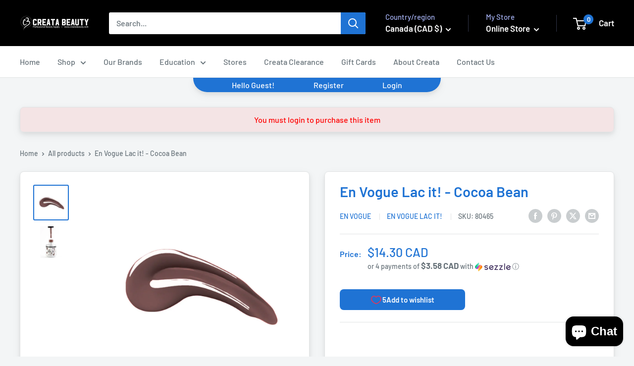

--- FILE ---
content_type: text/html; charset=utf-8
request_url: https://www.creatabeauty.com/products/en-vogue-lac-it-cocoa-bean
body_size: 71313
content:
<!doctype html>

<html class="no-js" lang="en">
  <head>
    <meta charset="utf-8">
    <meta name="viewport" content="width=device-width, initial-scale=1.0, height=device-height, minimum-scale=1.0, maximum-scale=1.0">
    <meta name="theme-color" content="#1F73D4">

    <title>En Vogue Lac it! - Cocoa Bean : Creata Beauty</title><meta name="description" content="Lac It!™ Gel Polish applies like a polish yet has the durability of a gel. It is to be applied in two thin coats on the natural nail or atop artificial nail enhancements, curing after each coat. The result is comparable to an extra durable coat of nail polish. Milk Chocolate with a hint of Pink Shimmer"><link rel="canonical" href="https://www.creatabeauty.com/products/en-vogue-lac-it-cocoa-bean"><link rel="shortcut icon" href="//www.creatabeauty.com/cdn/shop/files/creata_logo_96x96.png?v=1676605100" type="image/png"><link rel="preload" as="style" href="//www.creatabeauty.com/cdn/shop/t/117/assets/theme.css?v=179700503756231500981701449929">
    
    <link rel="preload" as="style" href="//www.creatabeauty.com/cdn/shop/t/117/assets/custom.css?v=39628675436912040171755871685">
    
    <link rel="preload" as="script" href="//www.creatabeauty.com/cdn/shop/t/117/assets/theme.js?v=172328226944126308931707237287">
    <link rel="preconnect" href="https://cdn.shopify.com">
    <link rel="preconnect" href="https://fonts.shopifycdn.com">
    <link rel="dns-prefetch" href="https://productreviews.shopifycdn.com">
    <link rel="dns-prefetch" href="https://ajax.googleapis.com">
    <link rel="dns-prefetch" href="https://maps.googleapis.com">
    <link rel="dns-prefetch" href="https://maps.gstatic.com">

    <meta property="og:type" content="product">
  <meta property="og:title" content="En Vogue Lac it! - Cocoa Bean"><meta property="og:image" content="http://www.creatabeauty.com/cdn/shop/files/CocoaBeans.webp?v=1697496206">
    <meta property="og:image:secure_url" content="https://www.creatabeauty.com/cdn/shop/files/CocoaBeans.webp?v=1697496206">
    <meta property="og:image:width" content="1000">
    <meta property="og:image:height" content="1000"><meta property="product:price:amount" content="14.30">
  <meta property="product:price:currency" content="CAD"><meta property="og:description" content="Lac It!™ Gel Polish applies like a polish yet has the durability of a gel. It is to be applied in two thin coats on the natural nail or atop artificial nail enhancements, curing after each coat. The result is comparable to an extra durable coat of nail polish. Milk Chocolate with a hint of Pink Shimmer"><meta property="og:url" content="https://www.creatabeauty.com/products/en-vogue-lac-it-cocoa-bean">
<meta property="og:site_name" content="Creata Beauty :: Professional Beauty Products"><meta name="twitter:card" content="summary"><meta name="twitter:title" content="En Vogue Lac it! - Cocoa Bean">
  <meta name="twitter:description" content="Lac It!™ Gel Polish applies like a polish yet has the durability of a gel.
It is to be applied in two thin coats on the natural nail or atop artificial nail enhancements, curing after each coat. The result is comparable to an extra durable coat of nail polish.
Milk Chocolate with a hint of Pink Shimmer">
  <meta name="twitter:image" content="https://www.creatabeauty.com/cdn/shop/files/CocoaBeans_600x600_crop_center.webp?v=1697496206">
    <link rel="preload" href="//www.creatabeauty.com/cdn/fonts/barlow/barlow_n6.329f582a81f63f125e63c20a5a80ae9477df68e1.woff2" as="font" type="font/woff2" crossorigin><link rel="preload" href="//www.creatabeauty.com/cdn/fonts/barlow/barlow_n5.a193a1990790eba0cc5cca569d23799830e90f07.woff2" as="font" type="font/woff2" crossorigin><style>
  @font-face {
  font-family: Barlow;
  font-weight: 600;
  font-style: normal;
  font-display: swap;
  src: url("//www.creatabeauty.com/cdn/fonts/barlow/barlow_n6.329f582a81f63f125e63c20a5a80ae9477df68e1.woff2") format("woff2"),
       url("//www.creatabeauty.com/cdn/fonts/barlow/barlow_n6.0163402e36247bcb8b02716880d0b39568412e9e.woff") format("woff");
}

  @font-face {
  font-family: Barlow;
  font-weight: 500;
  font-style: normal;
  font-display: swap;
  src: url("//www.creatabeauty.com/cdn/fonts/barlow/barlow_n5.a193a1990790eba0cc5cca569d23799830e90f07.woff2") format("woff2"),
       url("//www.creatabeauty.com/cdn/fonts/barlow/barlow_n5.ae31c82169b1dc0715609b8cc6a610b917808358.woff") format("woff");
}

@font-face {
  font-family: Barlow;
  font-weight: 600;
  font-style: normal;
  font-display: swap;
  src: url("//www.creatabeauty.com/cdn/fonts/barlow/barlow_n6.329f582a81f63f125e63c20a5a80ae9477df68e1.woff2") format("woff2"),
       url("//www.creatabeauty.com/cdn/fonts/barlow/barlow_n6.0163402e36247bcb8b02716880d0b39568412e9e.woff") format("woff");
}

@font-face {
  font-family: Barlow;
  font-weight: 600;
  font-style: italic;
  font-display: swap;
  src: url("//www.creatabeauty.com/cdn/fonts/barlow/barlow_i6.5a22bd20fb27bad4d7674cc6e666fb9c77d813bb.woff2") format("woff2"),
       url("//www.creatabeauty.com/cdn/fonts/barlow/barlow_i6.1c8787fcb59f3add01a87f21b38c7ef797e3b3a1.woff") format("woff");
}


  @font-face {
  font-family: Barlow;
  font-weight: 700;
  font-style: normal;
  font-display: swap;
  src: url("//www.creatabeauty.com/cdn/fonts/barlow/barlow_n7.691d1d11f150e857dcbc1c10ef03d825bc378d81.woff2") format("woff2"),
       url("//www.creatabeauty.com/cdn/fonts/barlow/barlow_n7.4fdbb1cb7da0e2c2f88492243ffa2b4f91924840.woff") format("woff");
}

  @font-face {
  font-family: Barlow;
  font-weight: 500;
  font-style: italic;
  font-display: swap;
  src: url("//www.creatabeauty.com/cdn/fonts/barlow/barlow_i5.714d58286997b65cd479af615cfa9bb0a117a573.woff2") format("woff2"),
       url("//www.creatabeauty.com/cdn/fonts/barlow/barlow_i5.0120f77e6447d3b5df4bbec8ad8c2d029d87fb21.woff") format("woff");
}

  @font-face {
  font-family: Barlow;
  font-weight: 700;
  font-style: italic;
  font-display: swap;
  src: url("//www.creatabeauty.com/cdn/fonts/barlow/barlow_i7.50e19d6cc2ba5146fa437a5a7443c76d5d730103.woff2") format("woff2"),
       url("//www.creatabeauty.com/cdn/fonts/barlow/barlow_i7.47e9f98f1b094d912e6fd631cc3fe93d9f40964f.woff") format("woff");
}


  :root {
    --default-text-font-size : 15px;
    --base-text-font-size    : 16px;
    --heading-font-family    : Barlow, sans-serif;
    --heading-font-weight    : 600;
    --heading-font-style     : normal;
    --text-font-family       : Barlow, sans-serif;
    --text-font-weight       : 500;
    --text-font-style        : normal;
    --text-font-bolder-weight: 600;
    --text-link-decoration   : underline;

    --text-color               : #677279;
    --text-color-rgb           : 103, 114, 121;
    --heading-color            : #1F73D4;
    --border-color             : #e1e3e4;
    --border-color-rgb         : 225, 227, 228;
    --form-border-color        : #d4d6d8;
    --accent-color             : #1F73D4;
    --accent-color-rgb         : 31, 115, 212;
    --link-color               : #1F73D4;
    --link-color-hover         : #154f91;
    --background               : #f3f5f6;
    --secondary-background     : #ffffff;
    --secondary-background-rgb : 255, 255, 255;
    --accent-background        : rgba(31, 115, 212, 0.08);

    --input-background: #ffffff;

    --error-color       : #ff0000;
    --error-background  : rgba(255, 0, 0, 0.07);
    --success-color     : #00aa00;
    --success-background: rgba(0, 170, 0, 0.11);

    --primary-button-background      : #1F73D4;
    --primary-button-background-rgb  : 31, 115, 212;
    --primary-button-text-color      : #ffffff;
    --secondary-button-background    : #1e2d7d;
    --secondary-button-background-rgb: 30, 45, 125;
    --secondary-button-text-color    : #ffffff;

    --header-background      : #000000;
    --header-text-color      : #ffffff;
    --header-light-text-color: #a3afef;
    --header-border-color    : rgba(163, 175, 239, 0.3);
    --header-accent-color    : #1F73D4;

    --footer-background-color:    #f3f5f6;
    --footer-heading-text-color:  #1F73D4;
    --footer-body-text-color:     #677279;
    --footer-body-text-color-rgb: 103, 114, 121;
    --footer-accent-color:        #00badb;
    --footer-accent-color-rgb:    0, 186, 219;
    --footer-border:              1px solid var(--border-color);
    
    --flickity-arrow-color: #abb1b4;--product-on-sale-accent           : #ee0000;
    --product-on-sale-accent-rgb       : 238, 0, 0;
    --product-on-sale-color            : #ffffff;
    --product-in-stock-color           : #008a00;
    --product-low-stock-color          : #ee0000;
    --product-sold-out-color           : #8a9297;
    --product-custom-label-1-background: #008a00;
    --product-custom-label-1-color     : #ffffff;
    --product-custom-label-2-background: #ff0000;
    --product-custom-label-2-color     : #ffffff;
    --product-review-star-color        : #ffbd00;

    --mobile-container-gutter : 20px;
    --desktop-container-gutter: 40px;

    /* Shopify related variables */
    --payment-terms-background-color: #f3f5f6;
  }
</style>

<script>
  // IE11 does not have support for CSS variables, so we have to polyfill them
  if (!(((window || {}).CSS || {}).supports && window.CSS.supports('(--a: 0)'))) {
    const script = document.createElement('script');
    script.type = 'text/javascript';
    script.src = 'https://cdn.jsdelivr.net/npm/css-vars-ponyfill@2';
    script.onload = function() {
      cssVars({});
    };

    document.getElementsByTagName('head')[0].appendChild(script);
  }
</script>


    <script>window.performance && window.performance.mark && window.performance.mark('shopify.content_for_header.start');</script><meta name="facebook-domain-verification" content="lbvkg4af3fj2ikfdik0gonmpmmh0wf">
<meta name="facebook-domain-verification" content="u2o4u4d82jdn0sluxqnigwkb1cb42x">
<meta name="facebook-domain-verification" content="e0esj3grrhvvmwso3g4xtq4hxc9q79">
<meta name="google-site-verification" content="_LlbV2QxHyOnoG_vIFU4IHc8dWCRzoDwXzjMKQDQmBM">
<meta name="google-site-verification" content="FlBXHwShFYneeiVTJIErxTuBp3Q2varbsBgjM0uGfcY">
<meta name="google-site-verification" content="JDYBkZz_-aSzn2UiIZO0Wg3TOycq3xFq9ACcNYJKbXk">
<meta name="facebook-domain-verification" content="b3b39jj6ucq6aev71qqwe4q8wwd6yc">
<meta id="shopify-digital-wallet" name="shopify-digital-wallet" content="/10925682/digital_wallets/dialog">
<meta name="shopify-checkout-api-token" content="943f564cc75601c5e720b52f753bd8b2">
<meta id="in-context-paypal-metadata" data-shop-id="10925682" data-venmo-supported="false" data-environment="production" data-locale="en_US" data-paypal-v4="true" data-currency="CAD">
<link rel="alternate" type="application/json+oembed" href="https://www.creatabeauty.com/products/en-vogue-lac-it-cocoa-bean.oembed">
<script async="async" src="/checkouts/internal/preloads.js?locale=en-CA"></script>
<link rel="preconnect" href="https://shop.app" crossorigin="anonymous">
<script async="async" src="https://shop.app/checkouts/internal/preloads.js?locale=en-CA&shop_id=10925682" crossorigin="anonymous"></script>
<script id="shopify-features" type="application/json">{"accessToken":"943f564cc75601c5e720b52f753bd8b2","betas":["rich-media-storefront-analytics"],"domain":"www.creatabeauty.com","predictiveSearch":true,"shopId":10925682,"locale":"en"}</script>
<script>var Shopify = Shopify || {};
Shopify.shop = "canwest-esthetics.myshopify.com";
Shopify.locale = "en";
Shopify.currency = {"active":"CAD","rate":"1.0"};
Shopify.country = "CA";
Shopify.theme = {"name":"Creata Beauty March 2024 Update","id":125249683535,"schema_name":"Warehouse","schema_version":"4.4.1","theme_store_id":871,"role":"main"};
Shopify.theme.handle = "null";
Shopify.theme.style = {"id":null,"handle":null};
Shopify.cdnHost = "www.creatabeauty.com/cdn";
Shopify.routes = Shopify.routes || {};
Shopify.routes.root = "/";</script>
<script type="module">!function(o){(o.Shopify=o.Shopify||{}).modules=!0}(window);</script>
<script>!function(o){function n(){var o=[];function n(){o.push(Array.prototype.slice.apply(arguments))}return n.q=o,n}var t=o.Shopify=o.Shopify||{};t.loadFeatures=n(),t.autoloadFeatures=n()}(window);</script>
<script>
  window.ShopifyPay = window.ShopifyPay || {};
  window.ShopifyPay.apiHost = "shop.app\/pay";
  window.ShopifyPay.redirectState = null;
</script>
<script id="shop-js-analytics" type="application/json">{"pageType":"product"}</script>
<script defer="defer" async type="module" src="//www.creatabeauty.com/cdn/shopifycloud/shop-js/modules/v2/client.init-shop-cart-sync_BT-GjEfc.en.esm.js"></script>
<script defer="defer" async type="module" src="//www.creatabeauty.com/cdn/shopifycloud/shop-js/modules/v2/chunk.common_D58fp_Oc.esm.js"></script>
<script defer="defer" async type="module" src="//www.creatabeauty.com/cdn/shopifycloud/shop-js/modules/v2/chunk.modal_xMitdFEc.esm.js"></script>
<script type="module">
  await import("//www.creatabeauty.com/cdn/shopifycloud/shop-js/modules/v2/client.init-shop-cart-sync_BT-GjEfc.en.esm.js");
await import("//www.creatabeauty.com/cdn/shopifycloud/shop-js/modules/v2/chunk.common_D58fp_Oc.esm.js");
await import("//www.creatabeauty.com/cdn/shopifycloud/shop-js/modules/v2/chunk.modal_xMitdFEc.esm.js");

  window.Shopify.SignInWithShop?.initShopCartSync?.({"fedCMEnabled":true,"windoidEnabled":true});

</script>
<script defer="defer" async type="module" src="//www.creatabeauty.com/cdn/shopifycloud/shop-js/modules/v2/client.payment-terms_Ci9AEqFq.en.esm.js"></script>
<script defer="defer" async type="module" src="//www.creatabeauty.com/cdn/shopifycloud/shop-js/modules/v2/chunk.common_D58fp_Oc.esm.js"></script>
<script defer="defer" async type="module" src="//www.creatabeauty.com/cdn/shopifycloud/shop-js/modules/v2/chunk.modal_xMitdFEc.esm.js"></script>
<script type="module">
  await import("//www.creatabeauty.com/cdn/shopifycloud/shop-js/modules/v2/client.payment-terms_Ci9AEqFq.en.esm.js");
await import("//www.creatabeauty.com/cdn/shopifycloud/shop-js/modules/v2/chunk.common_D58fp_Oc.esm.js");
await import("//www.creatabeauty.com/cdn/shopifycloud/shop-js/modules/v2/chunk.modal_xMitdFEc.esm.js");

  
</script>
<script>
  window.Shopify = window.Shopify || {};
  if (!window.Shopify.featureAssets) window.Shopify.featureAssets = {};
  window.Shopify.featureAssets['shop-js'] = {"shop-cart-sync":["modules/v2/client.shop-cart-sync_DZOKe7Ll.en.esm.js","modules/v2/chunk.common_D58fp_Oc.esm.js","modules/v2/chunk.modal_xMitdFEc.esm.js"],"init-fed-cm":["modules/v2/client.init-fed-cm_B6oLuCjv.en.esm.js","modules/v2/chunk.common_D58fp_Oc.esm.js","modules/v2/chunk.modal_xMitdFEc.esm.js"],"shop-cash-offers":["modules/v2/client.shop-cash-offers_D2sdYoxE.en.esm.js","modules/v2/chunk.common_D58fp_Oc.esm.js","modules/v2/chunk.modal_xMitdFEc.esm.js"],"shop-login-button":["modules/v2/client.shop-login-button_QeVjl5Y3.en.esm.js","modules/v2/chunk.common_D58fp_Oc.esm.js","modules/v2/chunk.modal_xMitdFEc.esm.js"],"pay-button":["modules/v2/client.pay-button_DXTOsIq6.en.esm.js","modules/v2/chunk.common_D58fp_Oc.esm.js","modules/v2/chunk.modal_xMitdFEc.esm.js"],"shop-button":["modules/v2/client.shop-button_DQZHx9pm.en.esm.js","modules/v2/chunk.common_D58fp_Oc.esm.js","modules/v2/chunk.modal_xMitdFEc.esm.js"],"avatar":["modules/v2/client.avatar_BTnouDA3.en.esm.js"],"init-windoid":["modules/v2/client.init-windoid_CR1B-cfM.en.esm.js","modules/v2/chunk.common_D58fp_Oc.esm.js","modules/v2/chunk.modal_xMitdFEc.esm.js"],"init-shop-for-new-customer-accounts":["modules/v2/client.init-shop-for-new-customer-accounts_C_vY_xzh.en.esm.js","modules/v2/client.shop-login-button_QeVjl5Y3.en.esm.js","modules/v2/chunk.common_D58fp_Oc.esm.js","modules/v2/chunk.modal_xMitdFEc.esm.js"],"init-shop-email-lookup-coordinator":["modules/v2/client.init-shop-email-lookup-coordinator_BI7n9ZSv.en.esm.js","modules/v2/chunk.common_D58fp_Oc.esm.js","modules/v2/chunk.modal_xMitdFEc.esm.js"],"init-shop-cart-sync":["modules/v2/client.init-shop-cart-sync_BT-GjEfc.en.esm.js","modules/v2/chunk.common_D58fp_Oc.esm.js","modules/v2/chunk.modal_xMitdFEc.esm.js"],"shop-toast-manager":["modules/v2/client.shop-toast-manager_DiYdP3xc.en.esm.js","modules/v2/chunk.common_D58fp_Oc.esm.js","modules/v2/chunk.modal_xMitdFEc.esm.js"],"init-customer-accounts":["modules/v2/client.init-customer-accounts_D9ZNqS-Q.en.esm.js","modules/v2/client.shop-login-button_QeVjl5Y3.en.esm.js","modules/v2/chunk.common_D58fp_Oc.esm.js","modules/v2/chunk.modal_xMitdFEc.esm.js"],"init-customer-accounts-sign-up":["modules/v2/client.init-customer-accounts-sign-up_iGw4briv.en.esm.js","modules/v2/client.shop-login-button_QeVjl5Y3.en.esm.js","modules/v2/chunk.common_D58fp_Oc.esm.js","modules/v2/chunk.modal_xMitdFEc.esm.js"],"shop-follow-button":["modules/v2/client.shop-follow-button_CqMgW2wH.en.esm.js","modules/v2/chunk.common_D58fp_Oc.esm.js","modules/v2/chunk.modal_xMitdFEc.esm.js"],"checkout-modal":["modules/v2/client.checkout-modal_xHeaAweL.en.esm.js","modules/v2/chunk.common_D58fp_Oc.esm.js","modules/v2/chunk.modal_xMitdFEc.esm.js"],"shop-login":["modules/v2/client.shop-login_D91U-Q7h.en.esm.js","modules/v2/chunk.common_D58fp_Oc.esm.js","modules/v2/chunk.modal_xMitdFEc.esm.js"],"lead-capture":["modules/v2/client.lead-capture_BJmE1dJe.en.esm.js","modules/v2/chunk.common_D58fp_Oc.esm.js","modules/v2/chunk.modal_xMitdFEc.esm.js"],"payment-terms":["modules/v2/client.payment-terms_Ci9AEqFq.en.esm.js","modules/v2/chunk.common_D58fp_Oc.esm.js","modules/v2/chunk.modal_xMitdFEc.esm.js"]};
</script>
<script>(function() {
  var isLoaded = false;
  function asyncLoad() {
    if (isLoaded) return;
    isLoaded = true;
    var urls = ["https:\/\/cart-saver.activatedapps.com\/scripts\/cartsaver.js?shop=canwest-esthetics.myshopify.com","https:\/\/d1639lhkj5l89m.cloudfront.net\/js\/storefront\/uppromote.js?shop=canwest-esthetics.myshopify.com","https:\/\/shopify-widget.route.com\/shopify.widget.js?shop=canwest-esthetics.myshopify.com","https:\/\/cdn.hextom.com\/js\/eventpromotionbar.js?shop=canwest-esthetics.myshopify.com","https:\/\/omnisnippet1.com\/platforms\/shopify.js?source=scriptTag\u0026v=2025-05-15T12\u0026shop=canwest-esthetics.myshopify.com"];
    for (var i = 0; i < urls.length; i++) {
      var s = document.createElement('script');
      s.type = 'text/javascript';
      s.async = true;
      s.src = urls[i];
      var x = document.getElementsByTagName('script')[0];
      x.parentNode.insertBefore(s, x);
    }
  };
  if(window.attachEvent) {
    window.attachEvent('onload', asyncLoad);
  } else {
    window.addEventListener('load', asyncLoad, false);
  }
})();</script>
<script id="__st">var __st={"a":10925682,"offset":-21600,"reqid":"fac62a3d-5065-4efc-9f16-07a39cd8a3bc-1769139007","pageurl":"www.creatabeauty.com\/products\/en-vogue-lac-it-cocoa-bean","u":"fc9b8dcffa76","p":"product","rtyp":"product","rid":10551018950};</script>
<script>window.ShopifyPaypalV4VisibilityTracking = true;</script>
<script id="captcha-bootstrap">!function(){'use strict';const t='contact',e='account',n='new_comment',o=[[t,t],['blogs',n],['comments',n],[t,'customer']],c=[[e,'customer_login'],[e,'guest_login'],[e,'recover_customer_password'],[e,'create_customer']],r=t=>t.map((([t,e])=>`form[action*='/${t}']:not([data-nocaptcha='true']) input[name='form_type'][value='${e}']`)).join(','),a=t=>()=>t?[...document.querySelectorAll(t)].map((t=>t.form)):[];function s(){const t=[...o],e=r(t);return a(e)}const i='password',u='form_key',d=['recaptcha-v3-token','g-recaptcha-response','h-captcha-response',i],f=()=>{try{return window.sessionStorage}catch{return}},m='__shopify_v',_=t=>t.elements[u];function p(t,e,n=!1){try{const o=window.sessionStorage,c=JSON.parse(o.getItem(e)),{data:r}=function(t){const{data:e,action:n}=t;return t[m]||n?{data:e,action:n}:{data:t,action:n}}(c);for(const[e,n]of Object.entries(r))t.elements[e]&&(t.elements[e].value=n);n&&o.removeItem(e)}catch(o){console.error('form repopulation failed',{error:o})}}const l='form_type',E='cptcha';function T(t){t.dataset[E]=!0}const w=window,h=w.document,L='Shopify',v='ce_forms',y='captcha';let A=!1;((t,e)=>{const n=(g='f06e6c50-85a8-45c8-87d0-21a2b65856fe',I='https://cdn.shopify.com/shopifycloud/storefront-forms-hcaptcha/ce_storefront_forms_captcha_hcaptcha.v1.5.2.iife.js',D={infoText:'Protected by hCaptcha',privacyText:'Privacy',termsText:'Terms'},(t,e,n)=>{const o=w[L][v],c=o.bindForm;if(c)return c(t,g,e,D).then(n);var r;o.q.push([[t,g,e,D],n]),r=I,A||(h.body.append(Object.assign(h.createElement('script'),{id:'captcha-provider',async:!0,src:r})),A=!0)});var g,I,D;w[L]=w[L]||{},w[L][v]=w[L][v]||{},w[L][v].q=[],w[L][y]=w[L][y]||{},w[L][y].protect=function(t,e){n(t,void 0,e),T(t)},Object.freeze(w[L][y]),function(t,e,n,w,h,L){const[v,y,A,g]=function(t,e,n){const i=e?o:[],u=t?c:[],d=[...i,...u],f=r(d),m=r(i),_=r(d.filter((([t,e])=>n.includes(e))));return[a(f),a(m),a(_),s()]}(w,h,L),I=t=>{const e=t.target;return e instanceof HTMLFormElement?e:e&&e.form},D=t=>v().includes(t);t.addEventListener('submit',(t=>{const e=I(t);if(!e)return;const n=D(e)&&!e.dataset.hcaptchaBound&&!e.dataset.recaptchaBound,o=_(e),c=g().includes(e)&&(!o||!o.value);(n||c)&&t.preventDefault(),c&&!n&&(function(t){try{if(!f())return;!function(t){const e=f();if(!e)return;const n=_(t);if(!n)return;const o=n.value;o&&e.removeItem(o)}(t);const e=Array.from(Array(32),(()=>Math.random().toString(36)[2])).join('');!function(t,e){_(t)||t.append(Object.assign(document.createElement('input'),{type:'hidden',name:u})),t.elements[u].value=e}(t,e),function(t,e){const n=f();if(!n)return;const o=[...t.querySelectorAll(`input[type='${i}']`)].map((({name:t})=>t)),c=[...d,...o],r={};for(const[a,s]of new FormData(t).entries())c.includes(a)||(r[a]=s);n.setItem(e,JSON.stringify({[m]:1,action:t.action,data:r}))}(t,e)}catch(e){console.error('failed to persist form',e)}}(e),e.submit())}));const S=(t,e)=>{t&&!t.dataset[E]&&(n(t,e.some((e=>e===t))),T(t))};for(const o of['focusin','change'])t.addEventListener(o,(t=>{const e=I(t);D(e)&&S(e,y())}));const B=e.get('form_key'),M=e.get(l),P=B&&M;t.addEventListener('DOMContentLoaded',(()=>{const t=y();if(P)for(const e of t)e.elements[l].value===M&&p(e,B);[...new Set([...A(),...v().filter((t=>'true'===t.dataset.shopifyCaptcha))])].forEach((e=>S(e,t)))}))}(h,new URLSearchParams(w.location.search),n,t,e,['guest_login'])})(!1,!0)}();</script>
<script integrity="sha256-4kQ18oKyAcykRKYeNunJcIwy7WH5gtpwJnB7kiuLZ1E=" data-source-attribution="shopify.loadfeatures" defer="defer" src="//www.creatabeauty.com/cdn/shopifycloud/storefront/assets/storefront/load_feature-a0a9edcb.js" crossorigin="anonymous"></script>
<script crossorigin="anonymous" defer="defer" src="//www.creatabeauty.com/cdn/shopifycloud/storefront/assets/shopify_pay/storefront-65b4c6d7.js?v=20250812"></script>
<script data-source-attribution="shopify.dynamic_checkout.dynamic.init">var Shopify=Shopify||{};Shopify.PaymentButton=Shopify.PaymentButton||{isStorefrontPortableWallets:!0,init:function(){window.Shopify.PaymentButton.init=function(){};var t=document.createElement("script");t.src="https://www.creatabeauty.com/cdn/shopifycloud/portable-wallets/latest/portable-wallets.en.js",t.type="module",document.head.appendChild(t)}};
</script>
<script data-source-attribution="shopify.dynamic_checkout.buyer_consent">
  function portableWalletsHideBuyerConsent(e){var t=document.getElementById("shopify-buyer-consent"),n=document.getElementById("shopify-subscription-policy-button");t&&n&&(t.classList.add("hidden"),t.setAttribute("aria-hidden","true"),n.removeEventListener("click",e))}function portableWalletsShowBuyerConsent(e){var t=document.getElementById("shopify-buyer-consent"),n=document.getElementById("shopify-subscription-policy-button");t&&n&&(t.classList.remove("hidden"),t.removeAttribute("aria-hidden"),n.addEventListener("click",e))}window.Shopify?.PaymentButton&&(window.Shopify.PaymentButton.hideBuyerConsent=portableWalletsHideBuyerConsent,window.Shopify.PaymentButton.showBuyerConsent=portableWalletsShowBuyerConsent);
</script>
<script data-source-attribution="shopify.dynamic_checkout.cart.bootstrap">document.addEventListener("DOMContentLoaded",(function(){function t(){return document.querySelector("shopify-accelerated-checkout-cart, shopify-accelerated-checkout")}if(t())Shopify.PaymentButton.init();else{new MutationObserver((function(e,n){t()&&(Shopify.PaymentButton.init(),n.disconnect())})).observe(document.body,{childList:!0,subtree:!0})}}));
</script>
<script id='scb4127' type='text/javascript' async='' src='https://www.creatabeauty.com/cdn/shopifycloud/privacy-banner/storefront-banner.js'></script><link id="shopify-accelerated-checkout-styles" rel="stylesheet" media="screen" href="https://www.creatabeauty.com/cdn/shopifycloud/portable-wallets/latest/accelerated-checkout-backwards-compat.css" crossorigin="anonymous">
<style id="shopify-accelerated-checkout-cart">
        #shopify-buyer-consent {
  margin-top: 1em;
  display: inline-block;
  width: 100%;
}

#shopify-buyer-consent.hidden {
  display: none;
}

#shopify-subscription-policy-button {
  background: none;
  border: none;
  padding: 0;
  text-decoration: underline;
  font-size: inherit;
  cursor: pointer;
}

#shopify-subscription-policy-button::before {
  box-shadow: none;
}

      </style>

<script>window.performance && window.performance.mark && window.performance.mark('shopify.content_for_header.end');</script>

    <link rel="stylesheet" href="//www.creatabeauty.com/cdn/shop/t/117/assets/theme.css?v=179700503756231500981701449929">
    
    <link rel="stylesheet" href="//www.creatabeauty.com/cdn/shop/t/117/assets/custom.css?v=39628675436912040171755871685">
    

    
  <script type="application/ld+json">
  {
    "@context": "https://schema.org",
    "@type": "Product",
    "productID": 10551018950,
    "offers": [{
          "@type": "Offer",
          "name": "Default Title",
          "availability":"https://schema.org/InStock",
          "price": 14.3,
          "priceCurrency": "CAD",
          "priceValidUntil": "2026-02-01","sku": "80465",
            "gtin12": "628165302489",
          "url": "/products/en-vogue-lac-it-cocoa-bean?variant=42528506118"
        }
],"aggregateRating": {
        "@type": "AggregateRating",
        "ratingValue": "5.0",
        "reviewCount": "1",
        "worstRating": "1.0",
        "bestRating": "5.0"
      },"brand": {
      "@type": "Brand",
      "name": "En Vogue"
    },
    "name": "En Vogue Lac it! - Cocoa Bean",
    "description": "Lac It!™ Gel Polish applies like a polish yet has the durability of a gel.\nIt is to be applied in two thin coats on the natural nail or atop artificial nail enhancements, curing after each coat. The result is comparable to an extra durable coat of nail polish.\nMilk Chocolate with a hint of Pink Shimmer",
    "category": "Manicure \u0026 Pedicure",
    "url": "/products/en-vogue-lac-it-cocoa-bean",
    "sku": "80465",
    "image": {
      "@type": "ImageObject",
      "url": "https://www.creatabeauty.com/cdn/shop/files/CocoaBeans.webp?v=1697496206&width=1024",
      "image": "https://www.creatabeauty.com/cdn/shop/files/CocoaBeans.webp?v=1697496206&width=1024",
      "name": "En Vogue Lac it! - Cocoa Bean - Creata Beauty - Professional Beauty Products",
      "width": "1024",
      "height": "1024"
    }
  }
  </script>



  <script type="application/ld+json">
  {
    "@context": "https://schema.org",
    "@type": "BreadcrumbList",
  "itemListElement": [{
      "@type": "ListItem",
      "position": 1,
      "name": "Home",
      "item": "https://www.creatabeauty.com"
    },{
          "@type": "ListItem",
          "position": 2,
          "name": "En Vogue Lac it! - Cocoa Bean",
          "item": "https://www.creatabeauty.com/products/en-vogue-lac-it-cocoa-bean"
        }]
  }
  </script>


    <script src="https://code.jquery.com/jquery-3.6.0.min.js"></script>

    <script>
      // This allows to expose several variables to the global scope, to be used in scripts
      window.theme = {
        pageType: "product",
        cartCount: 0,
        moneyFormat: "${{amount}}",
        moneyWithCurrencyFormat: "${{amount}} CAD",
        currencyCodeEnabled: true,
        showDiscount: true,
        discountMode: "percentage",
        cartType: "drawer"
      };

      console.log(window.theme)

      window.routes = {
        rootUrl: "\/",
        rootUrlWithoutSlash: '',
        cartUrl: "\/cart",
        cartAddUrl: "\/cart\/add",
        cartChangeUrl: "\/cart\/change",
        searchUrl: "\/search",
        productRecommendationsUrl: "\/recommendations\/products"
      };

      window.languages = {
        productRegularPrice: "Regular price",
        productSalePrice: "Sale price",
        collectionOnSaleLabel: "Save {{savings}}",
        productFormUnavailable: "Unavailable",
        productFormAddToCart: "Add to cart",
        productFormPreOrder: "Pre-order",
        productFormSoldOut: "Sold out",
        productAdded: "Product has been added to your cart",
        productAddedShort: "Added!",
        shippingEstimatorNoResults: "No shipping could be found for your address.",
        shippingEstimatorOneResult: "There is one shipping rate for your address:",
        shippingEstimatorMultipleResults: "There are {{count}} shipping rates for your address:",
        shippingEstimatorErrors: "There are some errors:"
      };

      document.documentElement.className = document.documentElement.className.replace('no-js', 'js');
      // ----------------------------- JUSTIN WALTER CODE ----------------------------- 
      window.locale = {}
      
      
        
          if(!window.locale['general']){
              window.locale['general'] = JSON.parse('{"meta":{"tags":"Tagged {{ tags }}", "page":"Page {{ page }}", "search_brands":"Search brands"}, "accessibility":{"skip_to_content":"Skip to content", "close":"Close", "next":"Next", "previous":"Previous", "new_window":"Opens in a new window.", "star_reviews_info":"{{ rating_value }} out of {{ rating_max }} stars"}, "password":{"enter_password":"Enter using password", "password_input":"Password", "password_submit":"Enter", "newsletter_input":"Your email address", "newsletter_submit":"Notify me", "newsletter_success":"Thanks for signing up!", "powered_by_html":"This store will be powered by {{shopify_link}}", "login_title":"Are you the store owner?", "login_link":"Login here", "follow_us":"Follow Us"}, "pagination":{"previous_page":"Previous", "next_page":"Next", "go_to_page":"Navigate to page {{page}}", "page_count":"Page {{current_page}} / {{pages}}"}, "breadcrumb":{"title":"Breadcrumb", "home":"Home", "account":"My account"}, "social":{"follow_label":"Follow us on {{social_media}}", "facebook_share":"Share on Facebook", "pinterest_pin":"Pin on Pinterest", "twitter_tweet":"Tweet on Twitter", "email_share":"Share by email"}, "popup":{"success":"You have been registered to our newsletter!", "email_placeholder":"Your email", "subscribe":"Subscribe"}, "form":{"max_characters":"{{ max_chars }} characters max"}}')
          }
      
        
          if(!window.locale['header']){
              window.locale['header'] = JSON.parse('{"general":{"country":"Country/region", "language":"Language", "account":"My account", "login":"Login / Signup", "welcome":"Hello {{first_name}}", "cart":"Cart", "store":"Stores", "my_store":"My Store", "delivery":"Delivery - UPS | Canada Post", "local_delivery":"Local Delivery", "pickup":"Pick-up", "set_store":"Set as my preferred store", "pickup_here":"Pickup Here", "selected_store":"Selected Store", "login_only":"Login", "sign_up":"Register", "register":"Register now", "register_error":"Unknown error occured, please contact"}, "navigation":{"menu":"Menu", "open_menu":"Open menu", "back":"Back", "need_help":"Need help?", "follow_us":"Follow Us"}, "search":{"open_search":"Open search", "close_search":"Close", "clear":"Clear", "input_placeholder":"Search...", "all_categories":"All categories", "no_results":"No results matched", "submit":"Search", "view_products":"View all products", "view_results":"View all results", "products":"Products", "blog_posts":"Blog posts", "pages":"Pages", "blog_posts_and_pages":"Pages &amp; Blog posts", "collections":"Collections", "suggestions":"Suggestions"}}')
          }
      
        
          if(!window.locale['footer']){
              window.locale['footer'] = JSON.parse('{"general":{"country":"Country/region", "language":"Language", "follow_us":"Follow Us", "we_accept":"We Accept"}, "newsletter":{"success":"You have been registered to our newsletter!", "input":"Your email", "submit":"Subscribe"}, "cookie_bar":{"accept":"Accept", "decline":"Decline"}}')
          }
      
        
          if(!window.locale['search']){
              window.locale['search'] = JSON.parse('{"general":{"title":"Search", "title_with_terms":"Search results for {{terms}}", "products_with_terms":"Products for {{terms}}", "articles_with_terms":"Blog posts for {{terms}}", "pages_with_terms":"Pages for {{terms}}", "pages_and_articles_with_terms":"Pages and blog posts for {{terms}}", "content":"Use the search bar below to find products:", "input_placeholder":"Search...", "no_results_with_terms":"No results could be found for {{terms}}", "go_back_home":"or click here to go back home", "results_count":{"zero":"0 result", "one":"1 result", "other":"{{count}} results"}, "showing_count":{"zero":"No results", "one":"Showing {{offset}} - {{page_size}} of {{count}} result", "other":"Showing {{offset}} - {{page_size}} of {{count}} results"}}}')
          }
      
        
          if(!window.locale['404']){
              window.locale['404'] = JSON.parse('{"general":{"title":"Page not found", "content":"The page you are looking for cannot be found.", "search":"Search in store...", "continue_shopping":"Click here to continue shopping"}}')
          }
      
        
          if(!window.locale['home_page']){
              window.locale['home_page'] = JSON.parse('{"onboarding":{"vendor_title":"Brand&#39;s name", "product_title":"Product&#39;s name", "product_sku":"SKU-1234", "product_description":"A product description can be used to showcase the features and advantages of your product. You can check out Shopify&#39;s ecommerce blog for inspiration and advice for properly market your products.", "collection_title":"Collection&#39;s name", "article_title":"Post&#39;s name", "article_author":"Written by you", "article_category":"Category", "article_excerpt":"Your store hasn’t published any blog posts yet. A blog can be used to talk about new product launches, tips, or other news you want to share with your customers. You can check out Shopify’s ecommerce blog for inspiration and advice for your own store and blog.", "instagram_likes":"28 likes", "instagram_caption":"This is a caption example."}, "newsletter":{"success":"You have been registered to our newsletter!", "input":"Your email", "submit":"Subscribe"}}')
          }
      
        
          if(!window.locale['collection']){
              window.locale['collection'] = JSON.parse('{"general":{"all_collections":"All collections", "all":"All", "all_products":"All products", "view_more":"View more", "view_less":"View less", "brands":"Brands", "empty":"This collection is empty", "empty_button":"Go to Homepage", "no_results":"Your criteria did not match any products.", "view_products":"View products", "display":"Display", "products_count":{"zero":"{{count}} products", "one":"{{count}} product", "other":"{{count}} products"}, "results_count":{"zero":"{{count}} results", "one":"{{count}} result", "other":"{{count}} results"}, "showing_count":{"zero":"No products", "one":"Showing {{offset}} - {{page_size}} of {{count}} product", "other":"Showing {{offset}} - {{page_size}} of {{count}} products"}, "page_size":"{{page_size}} per page"}, "filter":{"title":"Filter", "price_filter_from":"From", "price_filter_to":"To", "show_filter":"Show filters", "select_category":"Select a category", "all":"Filters", "clear_all":"Clear all", "clear":"Clear", "view_results":"View results", "no_filters_available":"No filters available"}, "sorting":{"title":"Sort by"}, "layout":{"title":"View", "grid":"Display products as grid", "list":"Display products as list"}, "product":{"change_store":"Change Store", "new_packaging":"New Packaging", "old_packaging":"Old Packaging", "from_price_html":"From {{price_min}}", "add_to_cart":"Add to cart", "view_details":"View details", "pre_order":"Pre-order", "quick_view":"Quick view", "choose_options":"Choose options", "sold_out":"Sold out", "in_stock":"In stock", "oversell_stock":"Re-stocking soon", "discount_html":"Save {{savings}}", "low_stock_with_quantity_count":{"one":"Only {{count}} unit left", "other":"Only {{count}} units left"}, "in_stock_with_quantity_count":{"one":"In stock, {{count}} unit", "other":"In stock, {{count}} units"}, "coming_soon":"Coming soon", "custom_order":"Custom order", "backorder_now":"Backorder Now!", "releases":"Release: {{date}}", "discontinued":"Discontinued", "limited":"Limited Edition", "new":"New", "clearance":"Clearance", "incoming_today":"more expected today", "incoming_tomorrow":"more expected tomorrow", "incoming_on_the_way":"more on the way", "incoming_date":"more expected {{date}}", "location_name":"{{location}}", "in_stock_with_quantity_count_2":"{{count}} In stock", "show_in_stock":"Show in stock only", "show_sections":"Show approved products only"}}')
          }
      
        
          if(!window.locale['customer']){
              window.locale['customer'] = JSON.parse('{"general":{"my_account":"My account", "orders":"My orders", "addresses":"My addresses", "logout":"Logout", "no_orders":"No orders yet", "no_orders_button":"Make your first order", "returnWarrantyForm":"Return/Warranty/Damaged Goods Form", "repair":"Item for Repair/Warranty/Defective", "issue":"Description of issue", "video":"Upload 10-15 sec video of item damaged or image showing damage", "submit":"Submit", "sections":"My sections", "approved":"Approved", "not_approved":"Not approved", "shop_now":"Shop now", "update_account":"Update account", "pending":"Pending approval", "must_login":"You must login to view this section"}, "login":{"login":"Login", "description":"Enter your e-mail and password:", "email":"Email", "password":"Password", "submit":"Login", "new_customer":"New customer?", "create_your_account":"Create your account", "lost_password":"Lost password?", "recover_password":"Recover password"}, "order":{"order":"Order", "order_number":"Order {{order_number}}", "order_status":"Order status", "invoice_number":"Invoice number", "invoice_date":"Invoice date", "back_to_orders":"Back to orders", "date":"Date", "payment_status":"Payment status", "fulfillment_status":"Fulfillment status", "back_to_account":"Back to account", "cancelled_at":"Order cancelled on {{date}}. Reason: {{reason}}.", "fulfillment_with_url_and_number_html":"All products have been sent. Track the shipment with number {{tracking_number}} or by &lt;a href={{tracking_url}} target=_blank&gt;clicking here&lt;/a&gt;.", "fulfillment_with_url_html":"All products have been sent. Track the shipment by &lt;a href={{tracking_url}} target=_blank&gt;clicking here&lt;/a&gt;.", "fulfillment_with_number_html":"All products have been sent. Track the shipment with number {{tracking_number}}.", "fulfillment_html":"All products have been sent.", "line_fulfillment_with_url_and_number_html":"This product has been sent. Track the shipment with number {{tracking_number}} or by &lt;a href={{tracking_url}} target=_blank&gt;clicking here&lt;/a&gt;.", "line_fulfillment_with_url_html":"This product has been sent. Track the shipment by &lt;a href={{tracking_url}} target=_blank&gt;clicking here&lt;/a&gt;.", "line_fulfillment_with_number_html":"This product has been sent. Track the shipment with number {{tracking_number}}.", "line_fulfillment_html":"This product has been sent.", "product":"Product", "quantity":"Quantity", "refunded_amount":"Refunded amount", "total":"Total", "subtotal":"Subtotal", "discount":"Discount", "shipping":"Shipping", "total_duties":"Duties", "tax_included":"Tax included", "tax_excluded":"Tax excluded", "shipping_address":"Shipping address", "billing_address":"Billing address", "no_billing_address":"No billing address was required for this order.", "no_shipping_address":"No shipping address was required for this order.", "track":"View/Track/Print"}, "activate_account":{"activate_account":"Activate account", "description":"Enter a password to create your account:", "password":"Password", "password_confirmation":"Confirm password", "submit":"Activate", "decline":"Decline"}, "recover_password":{"recover_password":"Recover password", "description":"Enter your email:", "email":"Email", "submit":"Recover", "success":"We have sent you an email with instructions to reset your password.", "remembered_your_password":"Remembered your password?", "back_to_login":"Back to login"}, "reset_password":{"reset_password":"Reset password", "description":"Enter a new password:", "password":"Password", "password_confirmation":"Confirm password", "submit":"Reset password"}, "addresses":{"no_addresses":"No addresses yet", "no_addresses_button":"Add your first address", "default_address":"Default address", "address_number":"Address {{number}}", "edit":"Edit", "delete":"Delete", "add_address":"Add a new address", "edit_address":"Edit address", "form_subtitle":"Please fill in the information below:", "first_name":"First name", "last_name":"Last name", "company":"Company", "address1":"Address 1", "address2":"Address 2", "city":"City", "country":"Country", "province":"Province", "zip":"Zip code", "phone":"Phone", "set_default":"Set as default address"}, "register":{"create_account":"Create my account", "description":"Please fill in the information below:", "first_name":"First name", "last_name":"Last name", "email":"Email", "password":"Password", "submit":"Create my account", "already_have_account":"Already have an account?", "login":"Login here"}, "order_print":{"order_number":"Order #", "invoice_no":"Invoice No.", "bill_to":"Bill To", "ship_to":"Ship To", "account":"Account", "order_date":"Order Date", "payment":"Payment", "shipping":"Shipping", "discrepancies":"*ANY DISCREPANCIES MUST BE REPORTED TO CREATA BEAUTY WITHIN 48 HOURS OF RECEIVING PACKAGE* PLEASE EMAIL SHIPPING@CREATABEAUTY.COM OR CALL 1-888-882-8839", "thank_you":"Thank you for your business!"}}')
          }
      
        
          if(!window.locale['cart']){
              window.locale['cart'] = JSON.parse('{"general":{"title":"My cart", "empty":"Your cart is empty", "empty_button":"Shop our products", "search":"Search...", "view_cart":"View cart", "view_cart_checkout":"View cart &amp; checkout", "note_title":"Order instructions", "edit_note":"Edit", "save_note":"Save", "secure_payments":"100% Secure Payments", "free_shipping":"You are eligible for free shipping!", "free_shipping_remaining_html":"Spend {{remaining_amount}} more and get free shipping!", "amount_saved_html":"You saved {{amount_saved}}!", "free":"Free!", "taxes_and_shipping_at_checkout":"Taxes and shipping calculated at checkout", "taxes_and_shipping_policy_at_checkout_html":"Taxes and &lt;a href={{ link }}&gt;shipping&lt;/a&gt; calculated at checkout", "taxes_included_but_shipping_at_checkout":"Tax included. Shipping calculated at checkout", "taxes_included_and_shipping_policy_html":"Tax included. &lt;a href={{ link }}&gt;Shipping&lt;/a&gt; calculated at checkout", "total":"Total", "checkout":"Checkout", "clear":"Clear cart", "remove_checkout":"Remove items &amp; checkout", "all_unavailable":"All items are currently unavailable at the selected location", "some_unavailable":"Some of of the items are current unavailable at the selected location", "all_available":"All items are available at the selected location", "login_checkout":"Login &amp; Checkout", "referral_title":"How did you hear about us?", "referral_insta":"View Instagram", "referral_facebook":"View Facebook", "referral_apply":"Apply referral"}, "items":{"decrease_quantity":"Decrease quantity by 1", "increase_quantity":"Increase quantity by 1", "no_more_stock":"No more stock", "remove":"Remove items", "unavailable":"Unavailable items", "pickup_at":"Pickup at {{ store_name }}", "shipment":"Shipment {{ ship_number }}", "ship_from":"Ship from: {{ ship_from }}", "pre_order":"Pre order", "pre_order_date":"Release date: {{ release_date }}", "custom_order":"Custom order", "back_order":"Backorder", "custom_order_date":"ETA - {{ custom_order }}", "restock_soon":"Restocking soon", "order_hold":"Order will be held", "digital":"Digital items", "amount_available":"Only {{ qty }} available", "ship_from_store":"Ship to {{ store_name }} for pickup", "no_free_shipping":"Not eligible for free shipping."}, "gift_wrap":{"price_html":"Only {{price}}"}, "shipping_estimator":{"title":"Estimate shipping", "country":"Country", "province":"Province", "zip_code":"Zip code", "estimate":"Estimate", "no_results_title":"No shipping could be found for your address.", "one_result_title":"There is one shipping rate for your address:", "multiple_results_title":"There are {{count}} shipping rates for your address:", "errors":"There are some errors:"}, "warnings":{"customer_must_login":"Some of the items in your cart require you to login", "give_warning":"Warning ! Your account is not yet approved purchase some of the items in your cart. Please send in your certification or business license (you can purchase now but we will need to verify before shipping)", "customer_not_approved":"Your account is not yet approved purchase some of the items in your cart. Please send in your certification or business license or remove them from your cart", "customer_pending":"Your account is not yet approved to purchase all the items in your cart. You can purchase now, but your certificates/business license will need to be verified before shipping.", "customer_must_login_short":"Login required", "give_warning_short":"Approval pending (buy now verify later)", "customer_not_approved_short":"Account not approved to purchase", "customer_not_approved_shorter":"Not approved", "customer_pending_short":"Approval pending (buy now verify later)", "submit_documents":"Submit Documents", "oos_selector":"If there are any inventory issues please:", "please_select":"Please Select", "java_warning":"Please select an option if there are any inventory issues"}, "backorder":{"order_will_be_held":"Your order contains items that are not yet available, your order will be held", "split_order":"Split order, Ship unavailable items when instock", "hold_order":"Hold order, Ship when all items available", "choose_option":"Your order contains items that are not yet available, select an option"}}')
          }
      
        
          if(!window.locale['product']){
              window.locale['product'] = JSON.parse('{"general":{"free_gift":"Free with Purchase Over ${{tier}} CAD", "discount_details":"Save ${{ dollars }} {{ currency }}, conversion applies in cart.", "ends":"Sale Ends", "starts":"Sale Starts", "promo":"Promo", "previous_product":"Prev", "next_product":"Next", "description":"Description", "sku":"SKU: ", "share":"Share this product", "reviews":"Reviews", "regular_price":"Regular price", "bundle_price":"Bundle price", "sale_price":"Sale price", "your_price":"Your Price", "selling_price":"Retail Price", "zoom":"Roll over image to zoom in", "zoom_mobile":"Click on image to zoom", "view_in_space":"View in your space", "view_more":"View more", "view_less":"View less", "payment":"Payment methods", "security":"Security", "payment_notice":"Your payment information is processed securely. We do not store credit card details nor have access to your credit card information.", "estimate_shipping":"Estimate shipping", "refund_policy":"Refund Policy", "include_taxes":"Tax included", "shipping_policy_html":"&lt;a href={{ link }} class=link link--accented&gt;Shipping calculated&lt;/a&gt; at checkout", "reviews_count":{"zero":"No reviews", "one":"{{ count }} review", "other":"{{ count }} reviews"}, "ingredients":"Ingredients", "how_to_use":"How to use", "replacement_product":"Replacement Product", "products_no_longer_exist":"items that are no longer available", "included_items":"Included items"}, "labels":{"sold_out":"Sold out", "change_store":"Change store"}, "form":{"variant":"Variant", "price":"Price", "inventory":"Stock", "quantity":"Quantity", "in_stock":"In stock", "oversell_stock":"Re-stocking soon", "incoming_stock":"Re-stocking on {{ next_incoming_date }}", "low_stock_with_quantity_count":{"one":"Only {{count}} unit left", "other":"Only {{count}} units left"}, "in_stock_with_quantity_count":{"one":"In stock ({{count}} unit), ready to be shipped", "other":"In stock ({{count}} units), ready to be shipped"}, "add_to_cart":"Add to cart", "sold_out":"Sold out", "pre_order":"Pre-order", "unavailable":"Unavailable", "contact_us":"Contact us", "added":"Product has been added to your cart", "added_short":"Added!", "in_stock_with_quantity_count_2":"{{count}} In stock", "in_stock_from_other_store":"Sold out at {{ store_name }}, but we can ship it there for Free!", "coming_soon":"Coming soon", "backorder_now":"Backorder Now!", "backorders":"Backordered", "custom_order":"Custom order", "releases":"Release: {{date}}", "discontinued":"Discontinued", "limited":"Limited Edition", "new":"New", "clearance":"Clearance", "incoming_today":"more expected today", "incoming_tomorrow":"more expected tomorrow", "incoming_on_the_way":"more on the way", "incoming_date":"more expected {{date}}", "location_name":"{{location}}", "show_in_stock":"Show in stock only", "back_in_stock":"Back in stock"}, "info":{"product_weight":"Product weight", "deals":"Deals", "custom_order":"Custom order", "color":"Color", "release_date":"Release date", "current_promo":"Current promo", "package_count":"Package count", "season":"Season", "scent":"Scent", "grit":"Grit", "coverage":"Coverage", "viscosity":"Viscosity", "finish":"Finish", "on_sale":"On sale", "size":"Size", "length":"Length", "width":"Width", "height":"Height", "brand":"Brand", "sku":"SKU", "catalog":"Catalog #"}, "deny_warnings":{"customer_must_login":"You must login to purchase this item", "give_warning":"Warning ! Your account is not yet approved purchase this item. Please send in your certification or business license (you can purchase now but we will need to verify before shipping)", "customer_not_approved":"Your account is not yet approved purchase this item. Please send in your certification or business license", "customer_pending":"Your account is not yet approved. You can purchase now, but your certificates/business license will need to be verified before shipping.", "give_warning_short":"Verify After Purchase.", "customer_not_approved_short":"Not Approved.", "view_details":"View details", "submit_documents":"Submit Documents"}}')
          }
      
        
          if(!window.locale['store_availability']){
              window.locale['store_availability'] = JSON.parse('{"general":{"view_store_info":"View store information", "check_other_stores":"Check availability at other stores", "pick_up_available":"Pickup available", "pick_up_currently_unavailable":"Pickup currently unavailable", "pick_up_available_at":"Pickup available at {{ location_name }}", "pick_up_unavailable_at":"Pickup currently unavailable at {{ location_name }}"}}')
          }
      
        
          if(!window.locale['gift_card']){
              window.locale['gift_card'] = JSON.parse('{"issued":{"subtext":"Here&#39;s your gift card!", "disabled":"Your gift card is disabled.", "expired":"Your gift card expired on {{expiry}}.", "expires_on":"Expires: {{expiry}}", "redeem":"Use this code at checkout to redeem your gift card:", "remaining_amount":"{{amount}} remaining", "shop_link":"Start shopping", "print":"Print", "add_to_apple_wallet":"Add to Apple Wallet"}, "recipient":{"checkbox":"I want to send this as a gift", "email_label":"Recipient email", "name_label":"Recipient name (optional)", "send_on_label":"Send on (optional)", "message_label":"Message (optional)"}}')
          }
      
        
          if(!window.locale['blog']){
              window.locale['blog'] = JSON.parse('{"general":{"empty":"This blog has no articles", "empty_button":"Go to Homepage", "categories":"Categories", "all_tag":"All"}, "article":{"tags":"Tags:", "written_by":"{{author}}", "share":"Share", "previous_article":"Previous article", "next_article":"Next article", "comments_count":{"zero":"{{count}} comments", "one":"{{count}} comment", "other":"{{count}} comments"}}, "comments":{"leave_comment":"Leave a comment", "name":"Name", "email":"Email", "content":"Content", "approval_notice":"All comments are moderated before being published", "submit":"Post comment", "success":"Your comment has been published.", "success_moderated":"Your comment has been sent. It will be visible once the shop owner has accepted it!"}}')
          }
      
        
          if(!window.locale['contact']){
              window.locale['contact'] = JSON.parse('{"form":{"name":"Your name", "email":"Your email", "message":"Your message", "submit":"Send message", "successfully_sent":"Your message has been successfully sent."}}')
          }
      
        
          if(!window.locale['date_formats']){
              window.locale['date_formats'] = JSON.parse('{"month_day_year":"%B %d, %Y", "short_month_day_year":"%b %d, %Y", "month_day_year_time":"%B %d, %Y at %H:%M%P"}')
          }
      

      
      window.settings = {"main_sections":"Lashes\nLash Perm \u0026 Tint\nProfessional Hair\nManicure \u0026 Pedicure\nNails\nGeneral\nHair\nWax \u0026 Paraffin\nRetail","complete_lockdown":"Lashes\nLash Perm \u0026 Tint\nProfessional Hair\nManicure \u0026 Pedicure\nNails","semi_lockdown":"","require_login":"General\nHair\nWax \u0026 Paraffin\nManicure \u0026 Pedicure\nNails\nLashes\nLash Perm \u0026 Tint\nProfessional Hair","complete_open":"Creata Beauty Academy Kits\nEducation\nGift Cards\nRetail","complete_hide":"Ordering\nCreata Beauty Academy","lockdown_buttons":true,"lockdown_prices":false,"lockdown_qty":true,"lockdown_stock":true,"link_list":"customer-account","show_stores":true,"show_pickup_from_other_stores":true,"heading_color":"#1F73D4","text_color":"#677279","accent_color":"#1F73D4","link_color":"#1F73D4","border_color":"#e1e3e4","background":"#f3f5f6","secondary_background":"#ffffff","error_color":"#ff0000","success_color":"#00aa00","primary_button_background":"#1F73D4","primary_button_text_color":"#ffffff","secondary_button_background":"#1e2d7d","secondary_button_text_color":"#ffffff","header_background":"#000000","header_text_color":"#ffffff","header_light_text_color":"#a3afef","header_accent_color":"#1F73D4","footer_background_color":"#f3f5f6","footer_heading_text_color":"#1F73D4","footer_body_text_color":"#677279","footer_accent_color":"#00badb","product_on_sale_accent":"#ee0000","product_in_stock_color":"#008a00","product_low_stock_color":"#ee0000","product_sold_out_color":"#8a9297","product_label_1_background":"#008a00","product_label_2_background":"#ff0000","product_star_color":"#ffbd00","base_text_font_size":16,"heading_font":{"error":"json not allowed for this object"},"text_font":{"error":"json not allowed for this object"},"underline_links":true,"currency_code_enabled":true,"color_swatch_config":"Burgundy:#800020\nMauve:#E0B0FF\nNude:#E3BC9A\nRose Gold:#FDDCD7\nTaupe:#BC987E\nColorful:IMG\nMilky White:#FCFCF7\nCopper:#D1793B\nAsh Brown:#523730\nBlonde:#f0b732\nBlue-Black:#001a2d\nPure Black No. 1:#222222\nGraphite No. 1.1:#bcbfc4\nBlue Black No. 2:#1c1714\nDeep Blue No. 2.1:#151e2f\nNatural Brown No. 3:#442723\nLight Brown No. 3.1:#826859\nChestnut No. 4:#66383b\nRed No. 4.1:#6c1e2e\nDark Brown:#5C4033\nMedium Brown:#7B3F00\nLight Brown:#C4A484\nVanilla:#F3E5AB\nHolographic Gold:#D4AF37\nHolographic Silver:#C0C0C0\nMidnight Black:#000000\nCaribbean Blue:#a4dded\nBachelorette Pink:#ff667c\nPink Replacement Lid:#FFC0CB\nNatural Replacement Lid:#E5D3BF\nNatural:#E5D3BF\n01 Light:#bb9475\n02 Medium:#b1866e\n03 Dark:#6e4a40\nChestnut:#3c201d\nGraphite:#3f403a\nTaupe Grey:#655754\nViolet Black:#301848\nFufu:#e4959d\nChartreuse Yellow:#feffc3\nAfterGlo Blue:#3194fe\nLava Red-Violet:#fa130d\nLuminary Green:#71f46f\nFlame Peach:#fdef2b\nLight Peach:#EEA0AD\nPurple Rain:#a63fce\nPhoenix:#e34a38\nCandy Skies:#b87c95\nTwilight:#2b77a8\nNorthern Lights:#009e58\nAnaconda:#d3954c\nMermaids Tail:#2488ba\nFlamingo:#d92387\nJelly Pink:#b84c42\nBlush:#ff9eab\nRose:#e88887\nSoft Pink:#ffbfc8\nSand:#fcaca2\nPeach:#fa8e8c\nBright White:#f7f7f7\nClear:#f7f7f7","animation_image_zoom":true,"show_vendor":true,"show_secondary_image":true,"show_reviews_badge":true,"show_discount":true,"discount_mode":"percentage","product_price_position":"after_title","product_image_size":"square","show_color_swatch":false,"show_inventory_quantity":true,"show_backorders":true,"low_inventory_threshold":2,"max_display_inventory":25,"show_incoming_dates":true,"cart_type":"drawer","cart_empty_button_link":"\/collections\/all","cart_show_checkout_button":false,"cart_show_free_shipping_threshold":false,"cart_free_shipping_threshold":"150","social_facebook":"","social_twitter":"","social_threads":"","social_pinterest":"","social_instagram":"","social_vimeo":"","social_tumblr":"","social_youtube":"","social_tiktok":"","social_linkedin":"","social_snapchat":"","social_fancy":"","favicon":"\/\/www.creatabeauty.com\/cdn\/shop\/files\/creata_logo.png?v=1676605100","checkout_header_image":null,"checkout_logo_image":null,"checkout_logo_position":"left","checkout_logo_size":"medium","checkout_body_background_image":null,"checkout_body_background_color":"#fff","checkout_input_background_color_mode":"white","checkout_sidebar_background_image":null,"checkout_sidebar_background_color":"#fafafa","checkout_heading_font":"-apple-system, BlinkMacSystemFont, 'Segoe UI', Roboto, Helvetica, Arial, sans-serif, 'Apple Color Emoji', 'Segoe UI Emoji', 'Segoe UI Symbol'","checkout_body_font":"-apple-system, BlinkMacSystemFont, 'Segoe UI', Roboto, Helvetica, Arial, sans-serif, 'Apple Color Emoji', 'Segoe UI Emoji', 'Segoe UI Symbol'","checkout_accent_color":"#00badb","checkout_button_color":"#00badb","checkout_error_color":"#ff0000","search_mode":"product,article","share_image":"","customer_layout":"customer_area"}

      
      window.storeDetails = JSON.parse('[{"address":"47336 Brewster Place","city":"Chilliwack","country":"Canada","email_address":"vancouver@creatabeauty.com","hours":"gid:\/\/shopify\/Metaobject\/12582991","ids":"36766089295","image":"gid:\/\/shopify\/MediaImage\/29174339436623","latitude":"49.13866","longitude":"-121.9597","name":"Chilliwack","online_fulfillment_center":false,"phone_number":8888828839,"postal_code":"V2R 5Z9","province":"British Columbia","province_code":["BC"]},{"address":"508A 45th A Street","city":"Saskatoon","country":"Canada","email_address":"orders@creatabeauty.com","google_maps_link":"https:\/\/www.google.com\/maps\/place\/Creata+Beauty+Professional+Supplies\/@52.16375,-106.6624437,779m\/data=!3m2!1e3!4b1!4m6!3m5!1s0x5304f7c5da904e07:0x1a5c255b62eddf6b!8m2!3d52.16375!4d-106.6624437!16s%2Fg%2F11hfg1vdnt?entry=ttu\u0026g_ep=EgoyMDI1MDQzMC4xIKXMDSoASAFQAw%3D%3D","hours":"gid:\/\/shopify\/Metaobject\/12517455","ids":"44958854","image":"gid:\/\/shopify\/MediaImage\/31740469706831","latitude":"52.1636678","longitude":"-106.6633147","name":"Saskatoon","online_fulfillment_center":true,"phone_number":3069312501,"postal_code":"S7W 0W7","province":"Saskatchewan","province_code":["SK"]},{"address":"Shipping Delivery","city":"UPS | Canada Post","country":"Canada","email_address":"orders@creatabeauty.com","hours":"gid:\/\/shopify\/Metaobject\/12877903","ids":"warehouse","image":"gid:\/\/shopify\/MediaImage\/25575059226703","name":"Online Store","online_fulfillment_center":false,"phone_number":3069312501}]')

      window.icons = {}
      
      
        if(!window.icons['facebook']){
          window.icons['facebook'] = `<svg focusable="false" class="icon icon--facebook " viewBox="0 0 30 30">
      <path d="M15 30C6.71572875 30 0 23.2842712 0 15 0 6.71572875 6.71572875 0 15 0c8.2842712 0 15 6.71572875 15 15 0 8.2842712-6.7157288 15-15 15zm3.2142857-17.1429611h-2.1428678v-2.1425646c0-.5852979.8203285-1.07160109 1.0714928-1.07160109h1.071375v-2.1428925h-2.1428678c-2.3564786 0-3.2142536 1.98610393-3.2142536 3.21449359v2.1425646h-1.0714822l.0032143 2.1528011 1.0682679-.0099086v7.499969h3.2142536v-7.499969h2.1428678v-2.1428925z" fill="currentColor" fill-rule="evenodd"></path>
    </svg>`
        }
      
        if(!window.icons['tiktok']){
          window.icons['tiktok'] = `<svg focusable="false" class="icon icon--tiktok " viewBox="0 0 30 30">
      <path fill-rule="evenodd" clip-rule="evenodd" d="M30 15c0 8.284-6.716 15-15 15-8.284 0-15-6.716-15-15C0 6.716 6.716 0 15 0c8.284 0 15 6.716 15 15zm-7.902-1.966c.133 0 .267-.007.4-.02h.002v-2.708a4.343 4.343 0 01-4.002-3.877h-2.332l-.024 11.363c0 1.394-1.231 2.493-2.625 2.493a2.524 2.524 0 010-5.048c.077 0 .152.01.227.02l.078.01v-2.436a3.334 3.334 0 00-.306-.016 4.945 4.945 0 104.946 4.945v-6.69a4.345 4.345 0 003.636 1.964z" fill="currentColor"></path>
    </svg>`
        }
      
        if(!window.icons['fancy']){
          window.icons['fancy'] = `<svg focusable="false" class="icon icon--fancy " viewBox="0 0 30 30">
      <path d="M15 30C6.71572875 30 0 23.2842712 0 15 0 6.71572875 6.71572875 0 15 0c8.2842712 0 15 6.71572875 15 15 0 8.2842712-6.7157288 15-15 15zm4.1684083-11.0747664c.6609783 0 1.1940254-.5340454 1.1886949-1.1962616v-5.9332444c0-2.96395189-2.3987118-5.36715617-5.357123-5.36715617-2.9584112 0-5.35712306 2.40320428-5.35712306 5.36715617v5.9385848c0 .6568758.53304706 1.1909212 1.18869496 1.1909212h2.8091581v3.2843792c0 .753004.6076736 1.3618158 1.35927 1.3618158.7515964 0 1.35927-.6088118 1.35927-1.3618158v-3.2843792h2.8091581z" fill="currentColor" fill-rule="evenodd"></path>
    </svg>`
        }
      
        if(!window.icons['instagram']){
          window.icons['instagram'] = `<svg focusable="false" class="icon icon--instagram " role="presentation" viewBox="0 0 30 30">
      <path d="M15 30C6.71572875 30 0 23.2842712 0 15 0 6.71572875 6.71572875 0 15 0c8.2842712 0 15 6.71572875 15 15 0 8.2842712-6.7157288 15-15 15zm.0000159-23.03571429c-2.1823849 0-2.4560363.00925037-3.3131306.0483571-.8553081.03901103-1.4394529.17486384-1.9505835.37352345-.52841925.20532625-.9765517.48009406-1.42331254.926823-.44672894.44676084-.72149675.89489329-.926823 1.42331254-.19865961.5111306-.33451242 1.0952754-.37352345 1.9505835-.03910673.8570943-.0483571 1.1307457-.0483571 3.3131306 0 2.1823531.00925037 2.4560045.0483571 3.3130988.03901103.8553081.17486384 1.4394529.37352345 1.9505835.20532625.5284193.48009406.9765517.926823 1.4233125.44676084.446729.89489329.7214968 1.42331254.9268549.5111306.1986278 1.0952754.3344806 1.9505835.3734916.8570943.0391067 1.1307457.0483571 3.3131306.0483571 2.1823531 0 2.4560045-.0092504 3.3130988-.0483571.8553081-.039011 1.4394529-.1748638 1.9505835-.3734916.5284193-.2053581.9765517-.4801259 1.4233125-.9268549.446729-.4467608.7214968-.8948932.9268549-1.4233125.1986278-.5111306.3344806-1.0952754.3734916-1.9505835.0391067-.8570943.0483571-1.1307457.0483571-3.3130988 0-2.1823849-.0092504-2.4560363-.0483571-3.3131306-.039011-.8553081-.1748638-1.4394529-.3734916-1.9505835-.2053581-.52841925-.4801259-.9765517-.9268549-1.42331254-.4467608-.44672894-.8948932-.72149675-1.4233125-.926823-.5111306-.19865961-1.0952754-.33451242-1.9505835-.37352345-.8570943-.03910673-1.1307457-.0483571-3.3130988-.0483571zm0 1.44787387c2.1456068 0 2.3997686.00819774 3.2471022.04685789.7834742.03572556 1.2089592.1666342 1.4921162.27668167.3750864.14577303.6427729.31990322.9239522.60111439.2812111.28117926.4553413.54886575.6011144.92395217.1100474.283157.2409561.708642.2766816 1.4921162.0386602.8473336.0468579 1.1014954.0468579 3.247134 0 2.1456068-.0081977 2.3997686-.0468579 3.2471022-.0357255.7834742-.1666342 1.2089592-.2766816 1.4921162-.1457731.3750864-.3199033.6427729-.6011144.9239522-.2811793.2812111-.5488658.4553413-.9239522.6011144-.283157.1100474-.708642.2409561-1.4921162.2766816-.847206.0386602-1.1013359.0468579-3.2471022.0468579-2.1457981 0-2.3998961-.0081977-3.247134-.0468579-.7834742-.0357255-1.2089592-.1666342-1.4921162-.2766816-.37508642-.1457731-.64277291-.3199033-.92395217-.6011144-.28117927-.2811793-.45534136-.5488658-.60111439-.9239522-.11004747-.283157-.24095611-.708642-.27668167-1.4921162-.03866015-.8473336-.04685789-1.1014954-.04685789-3.2471022 0-2.1456386.00819774-2.3998004.04685789-3.247134.03572556-.7834742.1666342-1.2089592.27668167-1.4921162.14577303-.37508642.31990322-.64277291.60111439-.92395217.28117926-.28121117.54886575-.45534136.92395217-.60111439.283157-.11004747.708642-.24095611 1.4921162-.27668167.8473336-.03866015 1.1014954-.04685789 3.247134-.04685789zm0 9.26641182c-1.479357 0-2.6785873-1.1992303-2.6785873-2.6785555 0-1.479357 1.1992303-2.6785873 2.6785873-2.6785873 1.4793252 0 2.6785555 1.1992303 2.6785555 2.6785873 0 1.4793252-1.1992303 2.6785555-2.6785555 2.6785555zm0-6.8050167c-2.2790034 0-4.1264612 1.8474578-4.1264612 4.1264612 0 2.2789716 1.8474578 4.1264294 4.1264612 4.1264294 2.2789716 0 4.1264294-1.8474578 4.1264294-4.1264294 0-2.2790034-1.8474578-4.1264612-4.1264294-4.1264612zm5.2537621-.1630297c0-.532566-.431737-.96430298-.964303-.96430298-.532534 0-.964271.43173698-.964271.96430298 0 .5325659.431737.964271.964271.964271.532566 0 .964303-.4317051.964303-.964271z" fill="currentColor" fill-rule="evenodd"></path>
    </svg>`
        }
      
        if(!window.icons['pinterest']){
          window.icons['pinterest'] = `<svg focusable="false" class="icon icon--pinterest " role="presentation" viewBox="0 0 30 30">
      <path d="M15 30C6.71572875 30 0 23.2842712 0 15 0 6.71572875 6.71572875 0 15 0c8.2842712 0 15 6.71572875 15 15 0 8.2842712-6.7157288 15-15 15zm-.4492946-22.49876954c-.3287968.04238918-.6577148.08477836-.9865116.12714793-.619603.15784625-1.2950238.30765013-1.7959124.60980792-1.3367356.80672832-2.26284291 1.74754848-2.88355361 3.27881599-.1001431.247352-.10374313.4870343-.17702448.7625149-.47574032 1.7840923.36779138 3.6310327 1.39120339 4.2696951.1968419.1231267.6448551.3405257.8093833.0511377.0909873-.1603963.0706852-.3734014.1265202-.5593764.036883-.1231267.1532436-.3547666.1263818-.508219-.0455542-.260514-.316041-.4256572-.4299438-.635367-.230748-.4253041-.2421365-.8027267-.3541701-1.3723228.0084116-.0763633.0168405-.1527266.0253733-.2290899.0340445-.6372108.1384107-1.0968422.3287968-1.5502554.5593198-1.3317775 1.4578212-2.07273488 2.9088231-2.5163011.324591-.09899963 1.2400541-.25867013 1.7200175-.1523539.2867042.05078464.5734084.10156927.8600087.1523539 1.0390064.33760307 1.7953931.9602003 2.2007079 1.9316992.252902.6061594.3275507 1.7651044.1517724 2.5415071-.0833199.3679287-.0705641.6832289-.1770418 1.0168107-.3936666 1.2334841-.9709174 2.3763639-2.2765854 2.6942337-.8613761.2093567-1.5070793-.3321303-1.7200175-.8896824-.0589159-.1545509-.1598205-.4285603-.1011297-.6865243.2277711-1.0010987.5562045-1.8969797.8093661-2.8969995.24115-.9528838-.2166421-1.7048063-.9358863-1.8809146-.8949186-.2192233-1.585328.6350139-1.8211644 1.1943903-.1872881.4442919-.3005678 1.2641823-.1517724 1.8557085.0471811.1874265.2666617.689447.2276672.8640842-.1728187.7731269-.3685356 1.6039823-.5818373 2.3635745-.2219729.7906632-.3415527 1.5999416-.5564641 2.3639276-.098793.3507651-.0955738.7263439-.1770244 1.092821v.5337977c-.0739045.3379758-.0194367.9375444.0505042 1.2703809.0449484.2137505-.0261175.4786388.0758948.6357396.0020943.1140055.0159752.1388388.0506254.2031582.3168026-.0095136.7526829-.8673992.9106342-1.118027.3008274-.477913.5797431-.990879.8093833-1.5506281.2069844-.5042174.2391769-1.0621226.4046917-1.60104.1195798-.3894861.2889369-.843272.328918-1.2707535h.0252521c.065614.2342095.3033024.403727.4805692.5334446.5563429.4077482 1.5137774.7873678 2.5547742.5337977 1.1769151-.2868184 2.1141687-.8571599 2.7317812-1.702982.4549537-.6225776.7983583-1.3445472 1.0624066-2.1600633.1297394-.4011574.156982-.8454494.2529193-1.2711066.2405269-1.0661438-.0797199-2.3511383-.3794396-3.0497261-.9078995-2.11694836-2.8374975-3.32410832-5.918897-3.27881604z" fill="currentColor" fill-rule="evenodd"></path>
    </svg>`
        }
      
        if(!window.icons['tumblr']){
          window.icons['tumblr'] = `<svg focusable="false" class="icon icon--tumblr " role="presentation" viewBox="0 0 30 30">
      <path d="M15 30C6.71572875 30 0 23.2842712 0 15 0 6.71572875 6.71572875 0 15 0c8.2842712 0 15 6.71572875 15 15 0 8.2842712-6.7157288 15-15 15zm1.1783002-11.4407957v-4.4783544h3.1613924v-3.2363924h-3.1613924V6.42857143h-2.7094937c-.1253164 1.94449367-1.2170886 4.18993667-3.82594936 4.86759497v2.7846835h2.36962026v5.1431013c0 3.211519 1.9443038 4.5541139 4.5550633 4.5541139h2.8974683V20.36566h-1.5303797c-1.078481 0-1.7563291-.4640506-1.7563291-1.8064557z" fill="currentColor" fill-rule="evenodd"></path>
    </svg>`
        }
      
        if(!window.icons['threads']){
          window.icons['threads'] = `<svg focusable="false" class="icon icon--threads " fill="none" role="presentation" viewBox="0 0 30 30">
      <path fill-rule="evenodd" clip-rule="evenodd" d="M30 15c0 8.284-6.716 15-15 15-8.284 0-15-6.716-15-15C0 6.716 6.716 0 15 0c8.284 0 15 6.716 15 15Zm-11.186-.764c.08.034.159.07.236.107 1.096.525 1.898 1.321 2.318 2.302.586 1.366.64 3.592-1.138 5.369-1.359 1.357-3.008 1.97-5.348 1.986h-.011c-2.632-.018-4.656-.904-6.016-2.632-1.21-1.539-1.834-3.679-1.855-6.362v-.012c.021-2.683.645-4.823 1.855-6.362C10.215 6.904 12.24 6.018 14.871 6h.01c2.638.018 4.685.9 6.084 2.623.691.85 1.198 1.873 1.521 3.062l-1.514.404c-.266-.966-.67-1.794-1.205-2.453-1.091-1.343-2.737-2.032-4.89-2.048-2.14.016-3.756.702-4.808 2.038-.984 1.252-1.493 3.06-1.512 5.374.019 2.314.528 4.122 1.512 5.373 1.052 1.337 2.669 2.023 4.807 2.039 1.928-.014 3.204-.473 4.265-1.533 1.21-1.21 1.188-2.695.8-3.598-.227-.531-.64-.973-1.196-1.31-.136 1.011-.443 1.813-.928 2.432-.64.815-1.555 1.26-2.723 1.324-.885.048-1.736-.165-2.396-.601-.782-.516-1.24-1.306-1.288-2.224-.097-1.81 1.34-3.112 3.572-3.24a9.876 9.876 0 0 1 2.22.106c-.09-.556-.275-.997-.55-1.317-.377-.438-.96-.663-1.734-.668h-.022c-.62 0-1.464.174-2 .989l-1.293-.886c.72-1.091 1.888-1.691 3.293-1.691h.032c2.348.015 3.747 1.48 3.886 4.04Zm-5.85 2.58c.05.941 1.067 1.38 2.046 1.325.958-.052 2.046-.428 2.231-2.744a7.654 7.654 0 0 0-1.628-.166c-.178 0-.359.006-.543.016-1.61.093-2.143.871-2.106 1.57Z" fill="currentColor"/>
    </svg>`
        }
      
        if(!window.icons['twitter']){
          window.icons['twitter'] = `<svg focusable="false" fill="none" class="icon icon--twitter " role="presentation" viewBox="0 0 30 30">
      <path fill-rule="evenodd" clip-rule="evenodd" d="M30 15c0 8.284-6.716 15-15 15-8.284 0-15-6.716-15-15C0 6.716 6.716 0 15 0c8.284 0 15 6.716 15 15Zm-8.427-7h-2.375l-3.914 4.473L11.901 8H7l5.856 7.657L7.306 22h2.376l4.284-4.894L17.709 22h4.78l-6.105-8.07L21.573 8ZM19.68 20.578h-1.316L9.774 9.347h1.412l8.494 11.231Z" fill="currentColor"/>
    </svg>`
        }
      
        if(!window.icons['vimeo']){
          window.icons['vimeo'] = `<svg focusable="false" class="icon icon--vimeo " role="presentation" viewBox="0 0 30 30">
      <path d="M15 30C6.71572875 30 0 23.2842712 0 15 0 6.71572875 6.71572875 0 15 0c8.2842712 0 15 6.71572875 15 15 0 8.2842712-6.7157288 15-15 15zm8.4984219-19.7085695c.1279451-.72836318.1250897-1.47714262-.3181629-2.04341742-.6185142-.79416419-1.9349475-.82327113-2.836953-.68325434-.7336784.11394469-3.2153494 1.22469857-4.0598409 3.88418986 1.4961816-.1153242 2.2801678.1093924 2.1363146 1.7806273-.0605053.6992563-.4084451 1.4654171-.797039 2.1997121-.4488273.8465842-1.2904635 2.5091284-2.3938363 1.3107778-.9941912-1.07875-.9194093-3.1412042-1.1467463-4.5146103-.1264494-.7707131-.2603769-1.7311041-.5091967-2.52375087-.2144201-.68159897-.706349-1.50335268-1.3077313-1.681443-.6459796-.19271276-1.4445142.10801295-1.9134647.38832243-1.49332637.89031365-2.63137079 2.15722414-3.92319397 3.20231504v.0978048c.256026.2481677.32509728.6553889.70199801.7108439.8890887.1328435 1.73657149-.8407905 2.32775633.1721585.35963291.6189708.47194172 1.2976729.70213393 1.9647874.3078295.8887962.545228 1.8566364.797039 2.8782761.4258489 1.7311041.9494581 4.3176212 2.424157 4.9509385.7523059.3241768 1.88328-.1093924 2.4557014-.4538475 1.5509764-.9312841 2.7594518-2.281377 3.7938893-3.654921 2.3651473-3.2504588 3.6700233-6.9331072 3.8671755-7.9855093z" fill="currentColor" fill-rule="evenodd"></path>
    </svg>`
        }
      
        if(!window.icons['youtube']){
          window.icons['youtube'] = `<svg focusable="false" class="icon icon--youtube " role="presentation" viewBox="0 0 30 30">
      <path d="M15 30c8.2842712 0 15-6.7157288 15-15 0-8.28427125-6.7157288-15-15-15C6.71572875 0 0 6.71572875 0 15c0 8.2842712 6.71572875 15 15 15zm7.6656364-18.7823145C23 12.443121 23 15 23 15s0 2.5567903-.3343636 3.7824032c-.184.6760565-.7260909 1.208492-1.4145455 1.3892823C20.0033636 20.5 15 20.5 15 20.5s-5.00336364 0-6.25109091-.3283145c-.68836364-.1807903-1.23054545-.7132258-1.41454545-1.3892823C7 17.5567903 7 15 7 15s0-2.556879.33436364-3.7823145c.184-.6761452.72618181-1.2085807 1.41454545-1.38928227C9.99663636 9.5 15 9.5 15 9.5s5.0033636 0 6.2510909.32840323c.6884546.18070157 1.2305455.71313707 1.4145455 1.38928227zm-9.302 6.103758l4.1818181-2.3213548-4.1818181-2.3215322v4.642887z" fill="currentColor" fill-rule="evenodd"></path>
    </svg>`
        }
      
        if(!window.icons['linkedin']){
          window.icons['linkedin'] = `<svg focusable="false" class="icon icon--linkedin " role="presentation" viewBox="0 0 30 30">
      <path d="M15 30C6.71572875 30 0 23.2842712 0 15 0 6.71572875 6.71572875 0 15 0c8.2842712 0 15 6.71572875 15 15 0 8.2842712-6.7157288 15-15 15zM10.2456033 7.5c-.92709386 0-1.67417473.75112475-1.67417473 1.67662742 0 .92604418.74708087 1.67716898 1.67417473 1.67716898.9233098 0 1.6730935-.7511248 1.6730935-1.67716898C11.9186968 8.25112475 11.1689131 7.5 10.2456033 7.5zM8.80063428 21.4285714h2.88885682v-9.3037658H8.80063428v9.3037658zm4.69979822-9.3037658v9.3037658h2.8829104v-4.6015191c0-1.2141468.2292058-2.3898439 1.7309356-2.3898439 1.4811878 0 1.5001081 1.3879832 1.5001081 2.4667435v4.5246195H22.5V16.326122c0-2.5057349-.5400389-4.4320151-3.4618711-4.4320151-1.4044256 0-2.3466556.7711619-2.7315482 1.502791h-.0394623v-1.2720923h-2.7666859z" fill="currentColor" fill-rule="evenodd"></path>
    </svg>`
        }
      
        if(!window.icons['snapchat']){
          window.icons['snapchat'] = `<svg focusable="false" class="icon icon--snapchat " role="presentation" viewBox="0 0 30 30">
      <path d="M15 30C6.71572875 30 0 23.2842712 0 15 0 6.71572875 6.71572875 0 15 0c8.2842712 0 15 6.71572875 15 15 0 8.2842712-6.7157288 15-15 15zm.108159-7.5c1.0158803 0 1.6676384-.460207 2.2992458-.906347.4344332-.3067145.8448697-.5961158 1.3282714-.6766223.236284-.0390629.4714304-.0588649.6986682-.0588649.3891482 0 .6949848.0490721.9677785.1023644.1538392.0301899.2752313.0454472.3605471.0454472h.0200424c.1230172 0 .196145-.0548613.2304879-.1720501.0398141-.1350972.0687402-.2634856.0972871-.3942545.0785446-.3592493.1295716-.5305961.2612016-.5507768 1.611303-.2486611 2.0719538-.5870804 2.1741702-.8257864.0147881-.0339231.0232384-.0688201.0252968-.1035006.0050377-.0924093-.0602898-.1738897-.1517266-.1889846-2.4772443-.4077263-3.5866198-2.9346989-3.6327174-3.0419326-.0011375-.0031381-.0026543-.0060056-.0040085-.0089813-.1515099-.3069309-.1812485-.5730134-.0884033-.79116.1698189-.3999354.7238025-.5755563 1.0910665-.6919336.0900826-.0285668.1751816-.0555646.241755-.0816968.6423328-.2534222.7732586-.5109564.7700085-.6823031-.0034668-.181897-.1664064-.3560031-.415095-.44403l-.0053085-.0021641c-.0875909-.0365201-.1930574-.0566467-.2971155-.0566467-.0681443 0-.1681939.008873-.2583307.0509117-.3074617.143862-.5876223.221501-.8313816.2308068h-.0003792c-.3207872-.0122816-.4628176-.1488937-.4805308-.1669102.0082879-.1513825.0181466-.3095279.0283845-.4722181l.0030876-.0508035c.0738319-1.1683718.1654854-2.62251986-.2049745-3.45225589-1.1106214-2.48726036-3.4696695-2.68073558-4.1662794-2.68073558l-.0411682.00016231s-.2868776.00308392-.3046991.00308392c-.6949848 0-3.0488868.1930965-4.1589124 2.67900426-.3703516.8293032-.2789689 2.28215278-.2052453 3.45144438.0114296.1803821.0225883.3551915.0315804.5225887-.0189049.0194773-.17334.1679923-.5271701.1679923-.25605558 0-.55284604-.0780718-.88213773-.2321594-.05660632-.0264027-.12393805-.0399287-.20037013-.0399287-.27880644 0-.62359039.1795706-.67266726.4372129-.02870942.1512202.03217623.4479255.76421241.736948.06711506.0265109.15221413.0533464.24197171.0816968.36683062.116215.9210309.2919982 1.0909582.6919877.0927368.2182548.0630524.4845537-.0885117.7912682-.0013542.0029757-.0027085.0058432-.0039543.008819-.0460976.1073419-1.15644821 2.6350178-3.63255493 3.0423113-.09138264.0148785-.1569268.0964671-.15167243.1888223.00195007.0340854.01023788.0685495.02480927.1029054.10275808.2404374.56378812.5792895 2.17454941.8277883.13818443.0212087.18931971.2237193.26130994.5531033.0278969.1279555.05693134.2602393.09712453.3968514.04615176.1576585.15248497.1788672.25058454.1788672.0938744 0 .21743327-.0240762.36065539-.0520478.23568813-.0460424.55847958-.1091274.96767018-.1091274.2271836 0 .4622217.019802.6983432.0588649.4839434.0805065.8946507.3704488 1.3298964.6776502.6303074.4451121 1.2821738.9053191 2.2977291.9053191.0289261 0 .0579064-.0011903.0855325-.0033003h.0001083c.0433892.0020559.0868325.0033003.13098.0033003z" fill="currentColor" fill-rule="evenodd"></path>
    </svg>`
        }
      
        if(!window.icons['email']){
          window.icons['email'] = `<svg focusable="false" class="icon icon--email " role="presentation" viewBox="0 0 28 28">
      <path d="M14 28C6.2680135 28 0 21.7319865 0 14S6.2680135 0 14 0s14 6.2680135 14 14-6.2680135 14-14 14zm-3.2379501-18h6.4759002L14 12.6982917 10.7620499 10zM19 11.1350416V18H9v-6.8649584l5 4.1666667 5-4.1666667zM21 8H7v12h14V8z"></path>
    </svg>`
        }
      
        if(!window.icons['rss']){
          window.icons['rss'] = `<svg focusable="false" class="icon icon--rss " role="presentation" viewBox="0 0 30 30">
      <path d="M15 30c8.2842712 0 15-6.7157288 15-15 0-8.28427125-6.7157288-15-15-15C6.71572875 0 0 6.71572875 0 15c0 8.2842712 6.71572875 15 15 15zm-1.8733929-11.3828571c0 .9610714-.78 1.74-1.7416071 1.74-.9621429 0-1.74214286-.7789286-1.74214286-1.74 0-.9610715.77999996-1.74 1.74214286-1.74.9616071.0005357 1.7416071.7789285 1.7416071 1.74zm-3.48374996-6.735v2.5773214c3.24107146.0332143 5.87142856 2.6603571 5.90464286 5.8976786h2.5805357c-.0332143-4.6660715-3.8132143-8.4417858-8.48517856-8.475zm0-1.8042858C15.3107143 10.1025 19.9028571 14.6817857 19.9194643 20.3571429H22.5C22.4839286 13.2691071 16.7383929 7.52464286 9.64285714 7.5v2.5778571z" fill="currentColor" fill-rule="evenodd"></path>
    </svg>`
        }
      
        if(!window.icons['arrow-left']){
          window.icons['arrow-left'] = `<svg focusable="false" class="icon icon--arrow-left " viewBox="0 0 8 12" role="presentation">
      <path stroke="currentColor" stroke-width="2" d="M6 10L2 6l4-4" fill="none" stroke-linecap="square"></path>
    </svg>`
        }
      
        if(!window.icons['arrow-right']){
          window.icons['arrow-right'] = `<svg focusable="false" class="icon icon--arrow-right " viewBox="0 0 8 12" role="presentation">
      <path stroke="currentColor" stroke-width="2" d="M2 2l4 4-4 4" fill="none" stroke-linecap="square"></path>
    </svg>`
        }
      
        if(!window.icons['arrow-bottom']){
          window.icons['arrow-bottom'] = `<svg focusable="false" class="icon icon--arrow-bottom " viewBox="0 0 12 8" role="presentation">
      <path stroke="currentColor" stroke-width="2" d="M10 2L6 6 2 2" fill="none" stroke-linecap="square"></path>
    </svg>`
        }
      
        if(!window.icons['tail-right']){
          window.icons['tail-right'] = `<svg focusable="false" class="icon icon--tail-right " viewBox="0 0 24 24" role="presentation">
      <path fill="currentColor" d="M22.707 11.293L15 3.586 13.586 5l6 6H2c-.553 0-1 .448-1 1s.447 1 1 1h17.586l-6 6L15 20.414l7.707-7.707c.391-.391.391-1.023 0-1.414z"></path>
    </svg>`
        }
      
        if(!window.icons['tail-left']){
          window.icons['tail-left'] = `<svg focusable="false" class="icon icon--tail-left " viewBox="0 0 24 24" role="presentation">
      <path fill="currentColor" d="M1.293 11.293L9 3.586 10.414 5l-6 6H22c.553 0 1 .448 1 1s-.447 1-1 1H4.414l6 6L9 20.414l-7.707-7.707c-.391-.391-.391-1.023 0-1.414z"></path>
    </svg>`
        }
      
        if(!window.icons['search']){
          window.icons['search'] = `<svg focusable="false" class="icon icon--search " viewBox="0 0 21 21" role="presentation">
      <g stroke-width="2" stroke="currentColor" fill="none" fill-rule="evenodd">
        <path d="M19 19l-5-5" stroke-linecap="square"></path>
        <circle cx="8.5" cy="8.5" r="7.5"></circle>
      </g>
    </svg>`
        }
      
        if(!window.icons['hamburger']){
          window.icons['hamburger'] = `<svg focusable="false" class="icon icon--hamburger " viewBox="0 0 20 14" role="presentation">
      <path d="M0 12h20v2H0v-2zM0 0h20v2H0V0zm0 6h20v2H0V6z" fill="currentColor" fill-rule="evenodd"></path>
    </svg>`
        }
      
        if(!window.icons['hamburger-mobile']){
          window.icons['hamburger-mobile'] = `<svg focusable="false" class="icon icon--hamburger-mobile " viewBox="0 0 20 16" role="presentation">
      <path d="M0 14h20v2H0v-2zM0 0h20v2H0V0zm0 7h20v2H0V7z" fill="currentColor" fill-rule="evenodd"></path>
    </svg>`
        }
      
        if(!window.icons['cart']){
          window.icons['cart'] = `<svg focusable="false" class="icon icon--cart " viewBox="0 0 27 24" role="presentation">
      <g transform="translate(0 1)" stroke-width="2" stroke="currentColor" fill="none" fill-rule="evenodd">
        <circle stroke-linecap="square" cx="11" cy="20" r="2"></circle>
        <circle stroke-linecap="square" cx="22" cy="20" r="2"></circle>
        <path d="M7.31 5h18.27l-1.44 10H9.78L6.22 0H0"></path>
      </g>
    </svg>`
        }
      
        if(!window.icons['big-cart']){
          window.icons['big-cart'] = `<svg focusable="false" width="81" height="70" viewBox="0 0 81 70">
      <g transform="translate(0 2)" stroke-width="4" stroke="#1F73D4" fill="none" fill-rule="evenodd">
        <circle stroke-linecap="square" cx="34" cy="60" r="6"></circle>
        <circle stroke-linecap="square" cx="67" cy="60" r="6"></circle>
        <path d="M22.9360352 15h54.8070373l-4.3391876 30H30.3387146L19.6676025 0H.99560547"></path>
      </g>
    </svg>`
        }
      
        if(!window.icons['account']){
          window.icons['account'] = `<svg focusable="false" class="icon icon--account " viewBox="0 0 20 22" role="presentation">
      <path d="M10 13c2.82 0 5.33.64 6.98 1.2A3 3 0 0 1 19 17.02V21H1v-3.97a3 3 0 0 1 2.03-2.84A22.35 22.35 0 0 1 10 13zm0 0c-2.76 0-5-3.24-5-6V6a5 5 0 0 1 10 0v1c0 2.76-2.24 6-5 6z" stroke="currentColor" stroke-width="2" fill="none"></path>
    </svg>`
        }
      
        if(!window.icons['heart']){
          window.icons['heart'] = `<svg focusable="false" class="icon icon--heart " viewBox="0 0 17 15" role="presentation">
      <path d="M15.0349331 1.40485867C14.1287273.49933787 12.9252477 0 11.6443673 0S9.16000731.49933787 8.25448651 1.40417371c-.01164437.01164436-.02328874.02328873-.03493311.03561806-.01164436-.01232933-.02260377-.02328873-.03424813-.0349331C7.2790995.49933787 6.07561989 0 4.79473949 0 3.51385908 0 2.31037947.49933787 1.40417371 1.40485867.49796794 2.31037947 0 3.51385908 0 4.79473949 0 6.07561989.4986529 7.2790995 1.40417371 8.1846203L8.2195534 15l6.8153797-6.8153797c.9055208-.9055208 1.4041737-2.10900041 1.4041737-3.38988081 0-1.28019545-.4986529-2.48436002-1.4041737-3.38988082z"></path>
    </svg>`
        }
      
        if(!window.icons['play']){
          window.icons['play'] = `<svg focusable="false" class="icon icon--play " viewBox="0 0 80 80" role="presentation">
      <circle cx="40" cy="40" r="40" fill="#1F73D4" fill-rule="evenodd"></circle>
      <path fill="#ffffff" fill-rule="nonzero" d="M54 40L32 53V27z"></path>
    </svg>`
        }
      
        if(!window.icons['timer']){
          window.icons['timer'] = `<svg focusable="false" class="icon icon--timer " viewBox="0 0 20 20" role="presentation">
      <g stroke="currentColor" fill="none" fill-rule="evenodd">
        <circle cx="10" cy="10" r="9"></circle>
        <path stroke-linecap="square" d="M10 6.02856445V10l3.0130615 2.0200195"></path>
      </g>
    </svg>`
        }
      
        if(!window.icons['zoom']){
          window.icons['zoom'] = `<svg focusable="false" class="icon icon--zoom " viewBox="0 0 10 10" role="presentation">
      <path d="M7.58801492 6.8808396L9.999992 9.292784l-.70716.707208-2.41193007-2.41199543C6.15725808 8.15916409 5.24343297 8.50004 4.25 8.50004c-2.347188 0-4.249968-1.902876-4.249968-4.2501C.000032 1.902704 1.902812.000128 4.25.000128c2.347176 0 4.249956 1.902576 4.249956 4.249812 0 .99341752-.34083418 1.90724151-.91194108 2.6308996zM4.25.999992C2.455064.999992.999992 2.454944.999992 4.24994c0 1.794984 1.455072 3.249936 3.250008 3.249936 1.794924 0 3.249996-1.454952 3.249996-3.249936C7.499996 2.454944 6.044924.999992 4.25.999992z" fill="currentColor" fill-rule="evenodd"></path>
    </svg>`
        }
      
        if(!window.icons['newsletter']){
          window.icons['newsletter'] = `<svg focusable="false" class="icon icon--newsletter " viewBox="0 0 20 17" role="presentation">
      <path d="M19.1666667 0H.83333333C.37333333 0 0 .37995 0 .85v15.3c0 .47005.37333333.85.83333333.85H19.1666667c.46 0 .8333333-.37995.8333333-.85V.85c0-.47005-.3733333-.85-.8333333-.85zM7.20975004 10.8719018L5.3023283 12.7794369c-.14877889.1487878-.34409888.2235631-.53941886.2235631-.19531999 0-.39063998-.0747753-.53941887-.2235631-.29832076-.2983385-.29832076-.7805633 0-1.0789018L6.1309123 9.793l1.07883774 1.0789018zm8.56950946 1.9075351c-.1487789.1487878-.3440989.2235631-.5394189.2235631-.19532 0-.39064-.0747753-.5394189-.2235631L12.793 10.8719018 13.8718377 9.793l1.9074218 1.9075351c.2983207.2983385.2983207.7805633 0 1.0789018zm.9639048-7.45186267l-6.1248086 5.44429317c-.1706197.1516625-.3946127.2278826-.6186057.2278826-.223993 0-.447986-.0762201-.61860567-.2278826l-6.1248086-5.44429317c-.34211431-.30410267-.34211431-.79564457 0-1.09974723.34211431-.30410267.89509703-.30410267 1.23721134 0L9.99975 9.1222466l5.5062029-4.8944196c.3421143-.30410267.8950971-.30410267 1.2372114 0 .3421143.30410266.3421143.79564456 0 1.09974723z" fill="currentColor"></path>
    </svg>`
        }
      
        if(!window.icons['close']){
          window.icons['close'] = `<svg focusable="false" class="icon icon--close " viewBox="0 0 19 19" role="presentation">
      <path d="M9.1923882 8.39339828l7.7781745-7.7781746 1.4142136 1.41421357-7.7781746 7.77817459 7.7781746 7.77817456L16.9705627 19l-7.7781745-7.7781746L1.41421356 19 0 17.5857864l7.7781746-7.77817456L0 2.02943725 1.41421356.61522369 9.1923882 8.39339828z" fill="currentColor" fill-rule="evenodd"></path>
    </svg>`
        }
      
        if(!window.icons['close-2']){
          window.icons['close-2'] = `<svg focusable="false" class="icon icon--close-2 " viewBox="0 0 12 12" role="presentation">
      <path fill-rule="evenodd" clip-rule="evenodd" d="M7.414 6l4.243 4.243-1.414 1.414L6 7.414l-4.243 4.243-1.414-1.414L4.586 6 .343 1.757 1.757.343 6 4.586 10.243.343l1.414 1.414L7.414 6z" fill="currentColor"></path>
    </svg>`
        }
      
        if(!window.icons['nav-triangle']){
          window.icons['nav-triangle'] = `<svg focusable="false" class="icon icon--nav-triangle " viewBox="0 0 20 9" role="presentation">
      <g fill="none" fill-rule="evenodd">
        <path d="M.47108938 9c.2694725-.26871321.57077721-.56867841.90388257-.89986354C3.12384116 6.36134886 5.74788116 3.76338565 9.2467995.30653888c.4145057-.4095171 1.0844277-.40860098 1.4977971.00205122L19.4935156 9H.47108938z" fill="#ffffff"></path>
        <path d="M-.00922471 9C1.38887087 7.61849126 4.26661926 4.80337304 8.62402045.5546454c.75993175-.7409708 1.98812015-.7393145 2.74596565.0037073L19.9800494 9h-1.3748787l-7.9226239-7.7676545c-.3789219-.3715101-.9930172-.3723389-1.3729808-.0018557-3.20734177 3.1273507-5.6127118 5.4776841-7.21584193 7.05073579C1.82769633 8.54226204 1.58379521 8.7818599 1.36203986 9H-.00922471z" fill="#e1e3e4"></path>
      </g>
    </svg>`
        }
      
        if(!window.icons['nav-triangle-borderless']){
          window.icons['nav-triangle-borderless'] = `<svg focusable="false" class="icon icon--nav-triangle-borderless " viewBox="0 0 20 9" role="presentation">
      <path d="M.47108938 9c.2694725-.26871321.57077721-.56867841.90388257-.89986354C3.12384116 6.36134886 5.74788116 3.76338565 9.2467995.30653888c.4145057-.4095171 1.0844277-.40860098 1.4977971.00205122L19.4935156 9H.47108938z" fill="#ffffff"></path>
    </svg>`
        }
      
        if(!window.icons['nav-triangle-left']){
          window.icons['nav-triangle-left'] = `<svg focusable="false" class="icon icon--nav-triangle-left " viewBox="0 0 9 20" role="presentation">
      <g fill="none">
        <path d="M9 19.52891062c-.26871321-.2694725-.56867841-.57077721-.89986354-.90388257-1.7387876-1.74886921-4.33675081-4.37290921-7.79359758-7.87182755-.4095171-.4145057-.40860098-1.0844277.00205122-1.4977971L9 .5064844v19.02242622z" fill="#ffffff"></path>
        <path d="M9 20.00922471c-1.38150874-1.39809558-4.19662696-4.27584397-8.4453546-8.63324516-.7409708-.75993175-.7393145-1.98812015.0037073-2.74596565L9 .0199506v1.3748787L1.2323455 9.3174532c-.3715101.3789219-.3723389.9930172-.0018557 1.3729808 3.1273507 3.20734177 5.4776841 5.6127118 7.05073579 7.21584193.26103645.26602774.50063431.50992886.71877441.73168421v1.37126457z" fill="#e1e3e4"></path>
      </g>
    </svg>`
        }
      
        if(!window.icons['grid']){
          window.icons['grid'] = `<svg focusable="false" class="icon icon--grid " viewBox="0 0 18 18" role="presentation">
      <path d="M1 .030067h2c.55228475 0 1 .44771525 1 1v2c0 .55228475-.44771525 1-1 1H1c-.55228475 0-1-.44771525-1-1v-2c0-.55228475.44771525-1 1-1zm0 7h2c.55228475 0 1 .44771525 1 1v2c0 .5522847-.44771525 1-1 1H1c-.55228475 0-1-.4477153-1-1v-2c0-.55228475.44771525-1 1-1zm0 7h2c.55228475 0 1 .4477153 1 1v2c0 .5522847-.44771525 1-1 1H1c-.55228475 0-1-.4477153-1-1v-2c0-.5522847.44771525-1 1-1zm7-14h2c.5522847 0 1 .44771525 1 1v2c0 .55228475-.4477153 1-1 1H8c-.55228475 0-1-.44771525-1-1v-2c0-.55228475.44771525-1 1-1zm0 7h2c.5522847 0 1 .44771525 1 1v2c0 .5522847-.4477153 1-1 1H8c-.55228475 0-1-.4477153-1-1v-2c0-.55228475.44771525-1 1-1zm0 7h2c.5522847 0 1 .4477153 1 1v2c0 .5522847-.4477153 1-1 1H8c-.55228475 0-1-.4477153-1-1v-2c0-.5522847.44771525-1 1-1zm7-14h2c.5522847 0 1 .44771525 1 1v2c0 .55228475-.4477153 1-1 1h-2c-.5522847 0-1-.44771525-1-1v-2c0-.55228475.4477153-1 1-1zm0 7h2c.5522847 0 1 .44771525 1 1v2c0 .5522847-.4477153 1-1 1h-2c-.5522847 0-1-.4477153-1-1v-2c0-.55228475.4477153-1 1-1zm0 7h2c.5522847 0 1 .4477153 1 1v2c0 .5522847-.4477153 1-1 1h-2c-.5522847 0-1-.4477153-1-1v-2c0-.5522847.4477153-1 1-1z" fill="currentColor" fill-rule="evenodd"></path>
    </svg>`
        }
      
        if(!window.icons['list']){
          window.icons['list'] = `<svg focusable="false" class="icon icon--list " viewBox="0 0 18 18" role="presentation">
      <path d="M8 1.030067h9c.5522847 0 1 .44771525 1 1s-.4477153 1-1 1H8c-.55228475 0-1-.44771525-1-1s.44771525-1 1-1zm0 7h9c.5522847 0 1 .44771525 1 1s-.4477153 1-1 1H8c-.55228475 0-1-.44771525-1-1s.44771525-1 1-1zm0 7h9c.5522847 0 1 .4477153 1 1s-.4477153 1-1 1H8c-.55228475 0-1-.4477153-1-1s.44771525-1 1-1zm-7-15h2c.55228475 0 1 .44771525 1 1v2c0 .55228475-.44771525 1-1 1H1c-.55228475 0-1-.44771525-1-1v-2c0-.55228475.44771525-1 1-1zm0 7h2c.55228475 0 1 .44771525 1 1v2c0 .5522847-.44771525 1-1 1H1c-.55228475 0-1-.4477153-1-1v-2c0-.55228475.44771525-1 1-1zm0 7h2c.55228475 0 1 .4477153 1 1v2c0 .5522847-.44771525 1-1 1H1c-.55228475 0-1-.4477153-1-1v-2c0-.5522847.44771525-1 1-1z" fill="currentColor" fill-rule="evenodd"></path>
    </svg>`
        }
      
        if(!window.icons['filter']){
          window.icons['filter'] = `<svg focusable="false" class="icon icon--filter " viewBox="0 0 19 20" role="presentation">
      <path d="M17.0288086 4.01391602L11 9v7.0072021l-4 2.008545V9L1.01306152 4.01391602V1H17.0288086z" stroke="currentColor" stroke-width="2" fill="none" stroke-linecap="square"></path>
    </svg>`
        }
      
        if(!window.icons['lock']){
          window.icons['lock'] = `<svg focusable="false" class="icon icon--lock " viewBox="0 0 18 24" role="presentation">
      <g fill="none" fill-rule="evenodd" stroke="currentColor" stroke-linecap="square" stroke-width="2">
        <path d="M9.00000011 1.916667c-2.48888889 0-4.44444444 2.01666667-4.44444444 4.58333333v2.75h8.88888893v-2.75c0-2.56666666-1.9555556-4.58333333-4.44444449-4.58333333z"></path>
        <path d="M1.888889 9.25h14.222222v12.833333H1.888889z"></path>
        <ellipse cx="9" cy="14.75" rx="1.777778" ry="1.833333"></ellipse>
        <path d="M9.00000011 16.5833337v1.8333333"></path>
      </g>
    </svg>`
        }
      
        if(!window.icons['lock-2']){
          window.icons['lock-2'] = `<svg focusable="false" class="icon icon--lock-2 " viewBox="0 0 12 15" role="presentation">
      <g stroke="currentColor" stroke-width="2" fill="none" fill-rule="evenodd" stroke-linecap="square">
        <path d="M6 1C4.32 1 3 2.375 3 4.125V6h6V4.125C9 2.375 7.68 1 6 1zM1 6h10v8H1z"></path>
      </g>
    </svg>`
        }
      
        if(!window.icons['search-loader']){
          window.icons['search-loader'] = `<svg focusable="false" class="icon icon--search-loader " viewBox="0 0 64 64" role="presentation">
      <path opacity=".4" d="M23.8589104 1.05290547C40.92335108-3.43614731 58.45816642 6.79494359 62.94709453 23.8589104c4.48905278 17.06444068-5.74156424 34.59913135-22.80600493 39.08818413S5.54195825 57.2055303 1.05290547 40.1410896C-3.43602265 23.0771228 6.7944697 5.54195825 23.8589104 1.05290547zM38.6146353 57.1445143c13.8647142-3.64731754 22.17719655-17.89443541 18.529879-31.75914961-3.64743965-13.86517841-17.8944354-22.17719655-31.7591496-18.529879S3.20804604 24.7494569 6.8554857 38.6146353c3.64731753 13.8647142 17.8944354 22.17719655 31.7591496 18.529879z"></path>
      <path d="M1.05290547 40.1410896l5.80258022-1.5264543c3.64731754 13.8647142 17.89443541 22.17719655 31.75914961 18.529879l1.5264543 5.80258023C23.07664892 67.43614731 5.54195825 57.2055303 1.05290547 40.1410896z"></path>
    </svg>`
        }
      
        if(!window.icons['package']){
          window.icons['package'] = `<svg focusable="false" class="icon icon--package " viewBox="0 0 46 46" role="presentation">
      <g stroke="currentColor" stroke-width="2" fill="none" fill-rule="evenodd">
        <path d="M11 8l24 14m10-6L25 28 1 14m24 14v16"></path>
        <path stroke-linecap="square" d="M45 16v14L25 44 1 30V14L21 2z"></path>
      </g>
    </svg>`
        }
      
        if(!window.icons['address']){
          window.icons['address'] = `<svg focusable="false" class="icon icon--address " viewBox="0 0 46 45" role="presentation">
      <g transform="translate(1 1)" stroke="currentColor" stroke-width="2" fill="none" fill-rule="evenodd" stroke-linecap="square">
        <path d="M38 9.5L44 8v30l-16 4-12-4-16 4V12l6-1.5"></path>
        <path d="M32 10c0 6.172-10 16.25-10 16.25S12 16.172 12 10c0-6.328 5.168-10 10-10s10 3.672 10 10z"></path>
        <circle cx="22" cy="10" r="3"></circle>
      </g>
    </svg>`
        }
      
        if(!window.icons['check']){
          window.icons['check'] = `<svg focusable="false" class="icon icon--check " viewBox="0 0 24 24" role="presentation">
      <path fill="currentColor" d="M9 20l-7-7 3-3 4 4L19 4l3 3z"></path>
    </svg>`
        }
      
        if(!window.icons['check-2']){
          window.icons['check-2'] = `<svg focusable="false" class="icon icon--check-2 " viewBox="0 0 13 11" role="presentation">
      <path d="M1 4.166456L5.317719 9 12 1" stroke="currentColor" stroke-width="2" fill="none" fill-rule="evenodd"></path>
    </svg>`
        }
      
        if(!window.icons['minus']){
          window.icons['minus'] = `<svg focusable="false" class="icon icon--minus " viewBox="0 0 10 2" role="presentation">
      <path d="M10 0v2H0V0z" fill="currentColor"></path>
    </svg>`
        }
      
        if(!window.icons['plus']){
          window.icons['plus'] = `<svg focusable="false" class="icon icon--plus " viewBox="0 0 10 10" role="presentation">
      <path d="M6 4h4v2H6v4H4V6H0V4h4V0h2v4z" fill="currentColor" fill-rule="evenodd"></path>
    </svg>`
        }
      
        if(!window.icons['cross-sold-out']){
          window.icons['cross-sold-out'] = `<svg focusable="false" class="icon icon--cross-sold-out " viewBox="0 0 14 14" role="presentation">
      <g fill-rule="nonzero" stroke="currentColor" stroke-width="2" fill="none" stroke-linecap="square">
        <path d="M11.89949494 2L2 11.89949494M1.99999906 2l9.89949494 9.89949494"></path>
      </g>
    </svg>`
        }
      
        if(!window.icons['shopify-logo']){
          window.icons['shopify-logo'] = `<svg focusable="false" class="icon icon--shopify-logo " role="presentation" viewBox="0 0 150 43">
      <path fill="currentColor" d="M33.3 8.9s0-.2-.1-.3c-.1-.1-.2-.1-.2-.1l-3.4-.2-2.1-2.1c-.1-.1-.2-.1-.3-.1l-1.8 36.1L38 39.5 33.3 8.9zm-7.5-3l-.9.3c-.6-1.6-1.3-2.8-2.3-3.5-.7-.5-1.5-.7-2.3-.6l-.6-.6c-.9-.7-2.1-.9-3.6-.3C11.8 2.7 10 8.3 9.3 11l-3.8 1.1s-.9.2-1.1.5c-.2.3-.3 1-.3 1L.9 37.9l23.6 4.4L26.3 6c-.2-.2-.4-.1-.5-.1zm-5.7 1.7L16 8.9c.5-2.1 1.6-4.3 3.6-5.1.4 1 .5 2.5.5 3.8zm-3.5-5.2c.9-.3 1.6-.3 2.1 0-2.7 1.2-3.9 4.3-4.4 6.9l-3.3 1c.7-2.5 2.3-6.7 5.6-7.9zm2.3 17.9c-.2-.1-.4-.2-.7-.3-.3-.1-.5-.2-.8-.3-.3-.1-.6-.1-1-.2h-1.1c-.3 0-.6.1-.9.2-.3.1-.5.2-.7.4-.2.2-.3.4-.4.6-.1.2-.2.5-.2.7 0 .2 0 .4.1.6l.3.6.6.6c.2.2.5.4.8.6.5.3.9.6 1.4 1 .5.4.9.8 1.2 1.3.4.5.7 1 .9 1.7.2.6.3 1.3.3 2.1-.1 1.2-.3 2.3-.8 3.2-.4.9-1.1 1.6-1.8 2.1s-1.6.8-2.5.9c-.9.1-1.9.1-2.8-.2-.5-.1-.9-.3-1.3-.4l-1.2-.6c-.3-.2-.7-.4-.9-.6-.3-.2-.5-.4-.7-.7L7.8 30c.2.2.4.3.7.5.3.2.6.4.9.5.3.2.7.3 1 .5.4.1.7.2 1.1.3h.8c.2-.1.5-.2.6-.3.2-.1.3-.3.4-.5.1-.2.1-.4.2-.7 0-.2 0-.5-.1-.7-.1-.2-.2-.4-.3-.7-.1-.2-.3-.4-.6-.7-.2-.2-.5-.5-.9-.7-.4-.3-.8-.6-1.2-1-.3-.4-.7-.7-.9-1.2-.2-.4-.4-.9-.6-1.4-.1-.5-.2-1-.2-1.6 0-1 .2-1.8.6-2.6.3-.8.8-1.5 1.4-2.2.6-.6 1.3-1.2 2.2-1.6.9-.4 1.8-.7 2.9-.9.5-.1 1-.1 1.4-.1.5 0 .9 0 1.3.1s.8.1 1.1.2l.9.3-1.6 4.8zm2.6-13.1v-.5c0-1.3-.2-2.4-.5-3.2.3 0 .6.1.9.3.8.5 1.3 1.6 1.7 2.8l-2.1.6zM45.3 29.6c.9.5 2.5 1.1 4.1 1.1 1.4 0 2.2-.8 2.2-1.7 0-.9-.5-1.5-2.1-2.4-1.9-1.1-3.3-2.6-3.3-4.6 0-3.5 3-6 7.4-6 1.9 0 3.4.4 4.2.8l-1.2 3.5c-.7-.3-1.8-.7-3.1-.7-1.4 0-2.3.6-2.3 1.7 0 .8.7 1.4 1.9 2 2 1.1 3.6 2.6 3.6 4.7 0 4-3.2 6.2-7.7 6.1-2.1 0-4-.6-4.9-1.2l1.2-3.3zm12.4 4.5l4.9-25.2h5l-1.9 9.8h.1c1.3-1.6 3.1-2.7 5.3-2.7 2.6 0 4.1 1.7 4.1 4.5 0 .9-.1 2.2-.4 3.3l-2 10.3h-5l1.9-9.9c.1-.7.2-1.5.2-2.2 0-1.1-.4-1.8-1.6-1.8-1.6 0-3.3 2-4 5.3l-1.7 8.7h-4.9v-.1zM93.3 23c0 6.1-4 11.4-9.9 11.4-4.5 0-6.9-3.1-6.9-6.9 0-6 4-11.4 10-11.4 4.7 0 6.8 3.3 6.8 6.9zm-11.7 4.3c0 1.8.7 3.2 2.4 3.2 2.7 0 4.1-4.7 4.1-7.7 0-1.5-.6-3-2.4-3-2.6.1-4.1 4.7-4.1 7.5zm10.5 13.8L95.6 23c.4-2 .8-4.7 1-6.6h4.4l-.3 2.8h.1c1.3-1.9 3.3-3 5.3-3 3.7 0 5.2 2.9 5.2 6.3 0 6-3.9 12.1-9.7 12.1-1.2 0-2.4-.5-2.9-.5h-.1l-1.4 7h-5.1zm7.2-11.2c.5.4 1.2.7 2.1.7 2.8 0 4.7-4.6 4.7-7.8 0-1.3-.5-2.7-2-2.7-1.7 0-3.4 2-4 5.1l-.8 4.7zm12.2 4.2l3.4-17.7h5.1l-3.4 17.7h-5.1zm6.5-19.6c-1.4 0-2.4-1.1-2.4-2.6 0-1.6 1.3-2.9 2.9-2.9 1.5 0 2.5 1.1 2.5 2.6 0 1.8-1.4 2.9-3 2.9zm2.9 19.6l2.7-14h-2.3l.7-3.7h2.3l.1-.8c.4-2.1 1.2-4.2 2.9-5.6 1.3-1.1 3.1-1.6 4.9-1.6 1.2 0 2.1.2 2.7.4l-1 3.9c-.4-.1-.9-.3-1.6-.3-1.7 0-2.7 1.5-3 3.2l-.2.8h3.5l-.7 3.7h-3.5l-2.7 14h-4.8zm18-17.7l.8 7.9c.2 1.8.4 3.3.4 4.2h.1c.4-.9.8-2.3 1.5-4.2l3.1-7.9h5.2l-6.1 13.1c-2.2 4.5-4.3 7.7-6.6 9.9-1.8 1.7-3.9 2.5-4.9 2.7l-1.4-4.2c.8-.3 1.9-.7 2.8-1.4 1.2-.8 2.1-1.9 2.7-3 .1-.3.2-.5.1-1.9l-3-15.2h5.3z"></path>
    </svg>`
        }
      
        if(!window.icons['sale']){
          window.icons['sale'] = `<svg focusable="false" class="icon icon--sale " role="presentation" viewBox="0 0 24 24">
      <path d="M22.707 12.293l-11-11A1.002 1.002 0 0 0 11 1H2a1 1 0 0 0-1 1v9c0 .265.105.52.293.707l11 11a.997.997 0 0 0 1.414 0l9-9a.999.999 0 0 0 0-1.414zM7 9a2 2 0 1 1-.001-3.999A2 2 0 0 1 7 9zm6 8.414L8.586 13 10 11.586 14.414 16 13 17.414zm3-3L11.586 10 13 8.586 17.414 13 16 14.414z" fill="currentColor"></path>
    </svg>`
        }
      
        if(!window.icons['rating-star']){
          window.icons['rating-star'] = `<svg fill="none" focusable="false" role="presentation" class="icon icon--rating-star " viewBox="0 0 896 832">
      <path d="M896 320l-313.5-40.781L448 0 313.469 279.219 0 320l230.469 208.875L171 831.938l277-148.812 277.062 148.812L665.5 528.875z" fill-rule="nonzero" fill="currentColor"></path>
    </svg>`
        }
      
        if(!window.icons['rating-star-half']){
          window.icons['rating-star-half'] = `<svg fill="none" focusable="false" role="presentation" class="icon icon--rating-star-half " viewBox="0 0 896 832">
      <path d="M896 320l-313.5-40.781L448 0 313.469 279.219 0 320l230.469 208.875L171 831.938l277-148.812 277.062 148.812L665.5 528.875z" fill-rule="nonzero" fill="url(#rating-star-gradient-half)"></path>
    </svg>`
        }
      
        if(!window.icons['media-model-badge']){
          window.icons['media-model-badge'] = `<svg focusable="false" viewBox="0 0 26 26" role="presentation">
      <path d="M1 25h24V1H1z" fill="#ffffff"></path>
      <path d="M.5 25v.5h25V.5H.5z" fill="none" stroke="#677279" stroke-opacity=".15"></path>
      <path d="M19.13 8.28L14 5.32a2 2 0 00-2 0l-5.12 3a2 2 0 00-1 1.76V16a2 2 0 001 1.76l5.12 3a2 2 0 002 0l5.12-3a2 2 0 001-1.76v-6a2 2 0 00-.99-1.72zm-6.4 11.1l-5.12-3a.53.53 0 01-.26-.38v-6a.53.53 0 01.27-.46l5.12-3a.53.53 0 01.53 0l5.12 3-4.72 2.68a1.33 1.33 0 00-.67 1.2v6a.53.53 0 01-.26 0z" fill="#677279" opacity=".6"></path>
    </svg>`
        }
      
        if(!window.icons['media-view-in-space']){
          window.icons['media-view-in-space'] = `<svg focusable="false" viewBox="0 0 16 16" role="presentation">
      <path d="M14.13 3.28L9 .32a2 2 0 00-2 0l-5.12 3a2 2 0 00-1 1.76V11a2 2 0 001 1.76l5.12 3a2 2 0 002 0l5.12-3a2 2 0 001-1.76V5a2 2 0 00-.99-1.72zm-6.4 11.1l-5.12-3a.53.53 0 01-.26-.38V5a.53.53 0 01.27-.46l5.12-3a.53.53 0 01.53 0l5.12 3-4.72 2.68A1.33 1.33 0 008 8.42v6a.53.53 0 01-.26 0l-.01-.04z" fill="#677279" fill-rule="nonzero"></path>
    </svg>`
        }
      
        if(!window.icons['media-video-badge']){
          window.icons['media-video-badge'] = `<svg focusable="false" viewBox="0 0 26 26" fill="none" role="presentation">
      <path fill-rule="evenodd" clip-rule="evenodd" d="M1 25h24V1H1v24z" fill="#ffffff"></path>
      <path d="M.5 25v.5h25V.5H.5V25z" stroke="#677279" stroke-opacity=".15"></path>
      <path fill-rule="evenodd" clip-rule="evenodd" d="M9.718 6.72a1 1 0 00-1.518.855v10.736a1 1 0 001.562.827l8.35-5.677a1 1 0 00-.044-1.682l-8.35-5.06z" fill="#677279" fill-opacity=".6"></path>
    </svg>`
        }
      
        if(!window.icons['store-availability-in-stock']){
          window.icons['store-availability-in-stock'] = `
    <svg focusable="false" class="icon icon--store-availability-in-stock " viewBox="0 0 18 14" role="presentation">
      <path d="M2 6l5 5 9-9" stroke="#00C200" stroke-width="3" fill="none"></path>
    </svg>

  `
        }
      
        if(!window.icons['store-availability-out-of-stock']){
          window.icons['store-availability-out-of-stock'] = `
    <svg focusable="false" class="icon icon--store-availability-out-of-stock " viewBox="0 0 18 14" fill="none" role="presentation">
      <path fill-rule="evenodd" clip-rule="evenodd" d="M12 10l-2 2-4-4-4 4-2-2 4-4-4-4 2-2 4 4 4-4 2 2-4 4 4 4z" fill="#FD1A20"></path>
    </svg>`
        }
      
        if(!window.icons['bi-add-to-cart']){
          window.icons['bi-add-to-cart'] = `<svg focusable="false" viewBox="0 0 22 24" role="presentation">
      <g stroke-width="2" fill="none" fill-rule="evenodd" stroke-linecap="square">
        <path stroke="#1F73D4" d="M12 23H1V6h18v7"></path>
        <path d="M6 9V5c0-2.209 1.791-4 4-4s4 1.791 4 4v4" stroke="#1F73D4"></path>
        <path d="M18 17v6M15 20h6" stroke="#1F73D4"></path>
      </g>
    </svg>`
        }
      
        if(!window.icons['bi-alert']){
          window.icons['bi-alert'] = `<svg focusable="false" viewBox="0 0 24 25" role="presentation">
      <g stroke-width="2" fill="none" fill-rule="evenodd">
        <path d="M7.969 15.906l2.219 4.872c.362.811-.002 1.761-.813 2.123-.811.362-1.761-.002-2.123-.813l-4.177-9.237" stroke="#1F73D4"></path>
        <path d="M16 18l-8-5H4c-1.657 0-3-1.343-3-3s1.343-3 3-3h4l8-5v16z" stroke="#1F73D4" stroke-linecap="square"></path>
        <path d="M21 10h2M19.794 5.5l1.732-1M19.794 14.5l1.732 1" stroke="#1F73D4" stroke-linecap="square"></path>
      </g>
    </svg>`
        }
      
        if(!window.icons['bi-chat']){
          window.icons['bi-chat'] = `<svg focusable="false" viewBox="0 0 24 23" role="presentation">
      <g stroke-width="2" fill="none" fill-rule="evenodd" stroke-linecap="square">
        <path stroke="#1F73D4" d="M23 5v13h-4v4l-6-4h-1"></path>
        <path stroke="#1F73D4" d="M19 1H1v13h4v5l7-5h7z"></path>
      </g>
    </svg>`
        }
      
        if(!window.icons['bi-credit-card']){
          window.icons['bi-credit-card'] = `<svg focusable="false" viewBox="0 0 24 20" role="presentation">
      <g stroke-width="2" fill="none" fill-rule="evenodd" stroke-linecap="square">
        <path d="M1 5h22M1 9h22M21 19H3c-1.105 0-2-.895-2-2V3c0-1.105.895-2 2-2h18c1.105 0 2 .895 2 2v14c0 1.105-.895 2-2 2z" stroke="#1F73D4"></path>
        <path d="M5 14h5M18 14h1" stroke="#1F73D4"></path>
      </g>
    </svg>`
        }
      
        if(!window.icons['bi-comment']){
          window.icons['bi-comment'] = `<svg focusable="false" class="icon icon--bi-comment " viewBox="0 0 24 23" role="presentation">
      <g stroke-width="2" fill="none" fill-rule="evenodd" stroke-linecap="square">
        <path d="M20.4 15.8C22 14.2 23 12.2 23 10c0-5-4.9-9-11-9S1 5 1 10s4.9 9 11 9c1.1 0 2.1-.1 3.1-.4L21 21l-.6-5.2z" stroke="#1F73D4"></path>
        <path d="M8 8h8m-8 4h5" stroke="#1F73D4"></path>
      </g>
    </svg>`
        }
      
        if(!window.icons['bi-customer-support']){
          window.icons['bi-customer-support'] = `<svg focusable="false" viewBox="0 0 24 24" role="presentation">
      <g stroke-width="2" fill="none" fill-rule="evenodd" stroke-linecap="square">
        <path d="M10 17H4c-1.7 0-3 1.3-3 3v3h12v-3c0-1.7-1.3-3-3-3zM7 14c-1.7 0-3-1.3-3-3v-1c0-1.7 1.3-3 3-3s3 1.3 3 3v1c0 1.7-1.3 3-3 3z" stroke="#1F73D4"></path>
        <path stroke="#1F73D4" d="M13 1v10l4-3h6V1z"></path>
      </g>
    </svg>`
        }
      
        if(!window.icons['bi-delivery']){
          window.icons['bi-delivery'] = `<svg focusable="false" viewBox="0 0 24 24" role="presentation">
      <g stroke-width="2" fill="none" fill-rule="evenodd">
        <path d="M6.5 3.25l12 6" stroke="#1F73D4"></path>
        <path stroke="#1F73D4" d="M23 7l-10 5L1 6M13 12v11"></path>
        <path stroke="#1F73D4" stroke-linecap="square" d="M23 7v10l-10 6-12-6V6l10-5z"></path>
      </g>
    </svg>`
        }
      
        if(!window.icons['bi-ecology']){
          window.icons['bi-ecology'] = `<svg focusable="false" viewBox="0 0 20 24" role="presentation">
      <g stroke-width="2" fill="none" fill-rule="evenodd">
        <path d="M7 17l-2 2" stroke="#1F73D4"></path>
        <path d="M8 12c1.68-1.68 6-2 6-2s-.16 4.16-2 6c-1.96 1.96-5 1-5 1s-1-3 1-5z" stroke="#1F73D4" stroke-linecap="square"></path>
        <path stroke="#1F73D4" stroke-linecap="square" d="M10 2l-9 8v13h18V10z"></path>
      </g>
    </svg>`
        }
      
        if(!window.icons['bi-plant']){
          window.icons['bi-plant'] = `<svg focusable="false" viewBox="0 0 22 24" role="presentation">
      <g stroke-width="2" fill="none" fill-rule="evenodd">
        <path d="M11 13V1M17 2h-1c-2.76142 0-5 2.23858-5 5v2h1c2.76142 0 5-2.23858 5-5V2z" stroke="#1F73D4" stroke-linecap="square"></path>
        <path stroke="#1F73D4" d="M18 17v6H4v-6"></path>
        <path stroke="#1F73D4" stroke-linecap="square" d="M1 13h20v4H1z"></path>
      </g>
    </svg>`
        }
      
        if(!window.icons['bi-email']){
          window.icons['bi-email'] = `<svg focusable="false" class="icon icon--bi-email " viewBox="0 0 22 22" role="presentation">
      <g fill="none" fill-rule="evenodd">
        <path stroke="#1F73D4" d="M.916667 10.08333367l3.66666667-2.65833334v4.65849997zm20.1666667 0L17.416667 7.42500033v4.65849997z"></path>
        <path stroke="#1F73D4" stroke-width="2" d="M4.58333367 7.42500033L.916667 10.08333367V21.0833337h20.1666667V10.08333367L17.416667 7.42500033"></path>
        <path stroke="#1F73D4" stroke-width="2" d="M4.58333367 12.1000003V.916667H17.416667v11.1833333m-16.5-2.01666663L21.0833337 21.0833337m0-11.00000003L11.0000003 15.5833337"></path>
        <path d="M8.25000033 5.50000033h5.49999997M8.25000033 9.166667h5.49999997" stroke="#1F73D4" stroke-width="2" stroke-linecap="square"></path>
      </g>
    </svg>`
        }
      
        if(!window.icons['bi-fast-delivery']){
          window.icons['bi-fast-delivery'] = `<svg focusable="false" viewBox="0 0 24 22" role="presentation">
      <g transform="translate(1 1)" stroke-width="2" fill="none" fill-rule="evenodd">
        <path d="M5 10H2M5 15H4" stroke="#1F73D4" stroke-linecap="square"></path>
        <path stroke="#1F73D4" d="M16.829 16H22v-6l-4-2-1-4H9v12h2.171"></path>
        <path d="M0 5h5" stroke="#1F73D4" stroke-linecap="square"></path>
        <path stroke="#1F73D4" stroke-linecap="square" d="M0 0h9v4"></path>
        <circle stroke="#1F73D4" stroke-linecap="square" cx="14" cy="17" r="3"></circle>
        <path stroke="#1F73D4" stroke-linecap="square" d="M13 7v2h2"></path>
      </g>
    </svg>`
        }
      
        if(!window.icons['bi-gift-wrap']){
          window.icons['bi-gift-wrap'] = `<svg focusable="false" viewBox="0 0 24 24" role="presentation">
      <g stroke-width="2" fill="none" fill-rule="evenodd">
        <path d="M3 18l9-9M11.9999905 23.0000095l9.0000152-9.0000143M5 23L19 9" stroke="#1F73D4"></path>
        <path stroke="#1F73D4" stroke-linecap="square" d="M21 9v14H3V9"></path>
        <path d="M6 3c0-1.1.9000001-2 2-2 3 0 4 4 4 4H8c-1.1000004 0-2-.9000001-2-2zM18 3c0-1.1-.8999996-2-2-2-3 0-4 4-4 4h4c1.1000004 0 2-.9000001 2-2z" stroke="#1F73D4" stroke-linecap="square"></path>
        <path stroke="#1F73D4" stroke-linecap="square" d="M1 5h22v4H1z"></path>
      </g>
    </svg>`
        }
      
        if(!window.icons['bi-gift-box']){
          window.icons['bi-gift-box'] = `<svg focusable="false" viewBox="0 0 24 24" role="presentation">
      <g stroke-width="2" fill="none" fill-rule="evenodd">
        <path stroke="#1F73D4" d="M21 9v8h-3M5 14V9"></path>
        <path d="M7 3c0-1.1.9000001-2 2-2 3 0 4 4 4 4H9c-1.1000004 0-2-.9000001-2-2zM19 3c0-1.1-.8999996-2-2-2-3 0-4 4-4 4h4c1.1000004 0 2-.9000001 2-2zM3 5h20v4H3z" stroke="#1F73D4" stroke-linecap="square"></path>
        <path d="M14.1000004 17H19c2.3999996 0 3 2 3 2l-10.6000004 3.7999992C10.5999994 23 9.6999998 23 8.8999996 22.6999989L1 19.40625V14h4c1.5999999 0 3.1000004.6999998 4 2h3c1.5 0 3 1.5 3 3H8" stroke="#1F73D4"></path>
      </g>
    </svg>`
        }
      
        if(!window.icons['bi-heart']){
          window.icons['bi-heart'] = `<svg focusable="false" viewBox="0 0 24 23" role="presentation">
      <g stroke-width="2" fill="none" fill-rule="evenodd">
        <path d="M17 1c-2.1 0-3.9 1.1-5 2.7C10.9 2.1 9.1 1 7 1 3.7 1 1 3.7 1 7c0 6 11 15 11 15s11-9 11-15c0-3.3-2.7-6-6-6z" stroke="#1F73D4" stroke-linecap="square"></path>
        <path d="M16 5c1.65 0 3 1.35 3 3" stroke="#1F73D4" stroke-linecap="round"></path>
      </g>
    </svg>`
        }
      
        if(!window.icons['bi-mobile-payment']){
          window.icons['bi-mobile-payment'] = `<svg focusable="false" viewBox="0 0 24 24" role="presentation">
      <g transform="translate(1 1)" fill="none" fill-rule="evenodd">
        <circle fill="#1F73D4" fill-rule="nonzero" cx="6.5" cy="17.5" r="2"></circle>
        <path d="M13 16v4c0 1.1-.9 2-2 2H2c-1.1 0-2-.9-2-2V4c0-1.1.9-2 2-2h4" stroke="#1F73D4" stroke-width="2" stroke-linecap="square"></path>
        <path stroke="#1F73D4" stroke-width="2" stroke-linecap="square" d="M22 12H6V0h16zM6 4h16M12 8h-2"></path>
      </g>
    </svg>`
        }
      
        if(!window.icons['bi-computer-payment']){
          window.icons['bi-computer-payment'] = `<svg focusable="false" viewBox="0 0 25 24" role="presentation">
      <g fill="none" fill-rule="evenodd">
        <path d="M13.267 19.4h-9.2A3.067 3.067 0 0 1 1 16.333h12.267M3.3 13.267V2.533C3.3 1.686 3.986 1 4.833 1h15.334c.847 0 1.533.686 1.533 1.533V10.2M11.733 4.067h1.534" stroke="#1F73D4" stroke-width="2"></path>
        <path stroke="#1F73D4" stroke-width="2" d="M16.333 17.867H24v5.367h-7.667zM17.867 17.867v-2.3a2.3 2.3 0 1 1 4.6 0v2.3"></path>
      </g>
    </svg>`
        }
      
        if(!window.icons['bi-network']){
          window.icons['bi-network'] = `<svg focusable="false" viewBox="0 0 24 24" role="presentation">
      <g transform="translate(1 1)" stroke-width="2" fill="none" fill-rule="evenodd">
        <path d="M8.455 17.086L5.212 18.48C4.477 18.796 4 19.519 4 20.319V22h14v-1.681c0-.8-.477-1.523-1.212-1.838l-3.251-1.388" stroke="#1F73D4"></path>
        <circle stroke="#1F73D4" stroke-linecap="square" cx="11" cy="2" r="2"></circle>
        <circle stroke="#1F73D4" stroke-linecap="square" cx="20" cy="7" r="2"></circle>
        <circle stroke="#1F73D4" stroke-linecap="square" cx="2" cy="7" r="2"></circle>
        <path d="M11 18c-2.209 0-4-1.791-4-4v-1c0-2.209 1.791-4 4-4s4 1.791 4 4v1c0 2.209-1.791 4-4 4z" stroke="#1F73D4" stroke-linecap="square"></path>
      </g>
    </svg>`
        }
      
        if(!window.icons['bi-newsletter']){
          window.icons['bi-newsletter'] = `<svg focusable="false" viewBox="0 0 24 20" role="presentation">
      <g stroke-width="2" fill="none" fill-rule="evenodd" stroke-linecap="square">
        <path stroke="#1F73D4" d="M19 5l-7 7-7-7"></path>
        <path stroke="#1F73D4" d="M1 1h22v18H1z"></path>
        <path d="M7 13l-2 2M17 13l2 2" stroke="#1F73D4"></path>
      </g>
    </svg>`
        }
      
        if(!window.icons['bi-returns']){
          window.icons['bi-returns'] = `<svg focusable="false" viewBox="0 0 23 24" role="presentation">
      <g transform="translate(1 1)" stroke-width="2" fill="none" fill-rule="evenodd">
        <path stroke="#1F73D4" d="M8 4h8v7"></path>
        <path stroke="#1F73D4" stroke-linecap="square" d="M11 7L8 4l3-3"></path>
        <circle stroke="#1F73D4" stroke-linecap="square" cx="6" cy="20" r="2"></circle>
        <circle stroke="#1F73D4" stroke-linecap="square" cx="18" cy="20" r="2"></circle>
        <path stroke="#1F73D4" stroke-linecap="square" d="M21 5l-2 10H5L3 0H0"></path>
      </g>
    </svg>`
        }
      
        if(!window.icons['bi-secure-payment']){
          window.icons['bi-secure-payment'] = `<svg focusable="false" viewBox="0 0 24 24" role="presentation">
      <g stroke-width="2" fill="none" fill-rule="evenodd" stroke-linecap="square">
        <path d="M1 5h22M1 9h22M9 17H3c-1.105 0-2-.895-2-2V3c0-1.105.895-2 2-2h18c1.105 0 2 .895 2 2v10M5 13h5" stroke="#1F73D4"></path>
        <path stroke="#1F73D4" d="M13 16h8v7h-8zM15 16v-2c0-1.1.9-2 2-2s2 .9 2 2v2M17 19v1"></path>
      </g>
    </svg>`
        }
      
        if(!window.icons['bi-love']){
          window.icons['bi-love'] = `<svg focusable="false" viewBox="0 0 24 22" role="presentation">
      <g stroke-width="2" fill="none" fill-rule="evenodd">
        <path stroke="#1F73D4" d="M5 6.1000004L1 9v12h22V9l-4-2.8999996M1 9l22 12M23 9l-11 6"></path>
        <path d="M13.8461533 1C13.0769224 1 12.3846149 1.3846154 12 2c-.3846159-.6153846-1.0769234-1-1.8461542-1C8.9230766 1 8 2 8 3.2307687c0 2.1538463 4 5.4615388 4 5.4615388s4-3.3076925 4-5.4615388C16 2 15.0769224 1 13.8461533 1z" stroke="#1F73D4" stroke-linecap="square"></path>
      </g>
    </svg>`
        }
      
        if(!window.icons['bi-phone']){
          window.icons['bi-phone'] = `<svg focusable="false" class="icon icon--bi-phone " viewBox="0 0 24 24" role="presentation">
      <g stroke-width="2" fill="none" fill-rule="evenodd" stroke-linecap="square">
        <path d="M17 15l-3 3-8-8 3-3-5-5-3 3c0 9.941 8.059 18 18 18l3-3-5-5z" stroke="#1F73D4"></path>
        <path d="M14 1c4.971 0 9 4.029 9 9m-9-5c2.761 0 5 2.239 5 5" stroke="#1F73D4"></path>
      </g>
    </svg>`
        }
      
        if(!window.icons['bi-share']){
          window.icons['bi-share'] = `<svg focusable="false" viewBox="0 0 24 24" role="presentation">
      <g transform="translate(1 1)" stroke-width="2" fill="none" fill-rule="evenodd">
        <path d="M7.6 9.2l6.8-3.4M7.6 12.7l6.8 3.4" stroke="#1F73D4"></path>
        <circle stroke="#1F73D4" stroke-linecap="square" cx="4" cy="11" r="4"></circle>
        <circle stroke="#1F73D4" stroke-linecap="square" cx="18" cy="4" r="4"></circle>
        <circle stroke="#1F73D4" stroke-linecap="square" cx="18" cy="18" r="4"></circle>
      </g>
    </svg>`
        }
      
        if(!window.icons['bi-shield']){
          window.icons['bi-shield'] = `<svg focusable="false" viewBox="0 0 22 24" role="presentation">
      <g stroke-width="2" fill="none" fill-rule="evenodd">
        <path d="M11 2v20M19.904 12H2.096" stroke="#1F73D4"></path>
        <path d="M11 2C8 4 4 5 1 5c0 7 3 14 10 17 7-3 10-10 10-17-3 0-7-1-10-3z" stroke="#1F73D4" stroke-linecap="square"></path>
      </g>
    </svg>`
        }
      
        if(!window.icons['bi-shop']){
          window.icons['bi-shop'] = `<svg focusable="false" viewBox="0 0 22 24" role="presentation">
      <g stroke-width="2" fill="none" fill-rule="evenodd">
        <path stroke="#1F73D4" d="M9 17h4v6H9z"></path>
        <path stroke="#1F73D4" stroke-linecap="square" d="M3 12v11h16V12M21 9c0 2-1.1 3-2.5 3S16 10.9 16 9.5c0 1.4-1.1 2.5-2.5 2.5S11 10.9 11 9.5c0 1.4-1.1 2.5-2.5 2.5S6 10.9 6 9.5C6 10.9 4.9 12 3.5 12S1 11 1 9l4-8h12l4 8z"></path>
      </g>
    </svg>`
        }
      
        if(!window.icons['bi-shop-pin']){
          window.icons['bi-shop-pin'] = `<svg focusable="false" viewBox="0 0 24 24" role="presentation">
      <g transform="translate(1 1)" fill="none" fill-rule="evenodd">
        <path d="M12.374 10.997C11.052 10.931 10 9.839 10 8.5 10 9.881 8.881 11 7.5 11S5 9.881 5 8.5C5 9.881 3.881 11 2.5 11S0 9.958 0 8l4-8h12l4 8M3 11v9h8" stroke="#1F73D4" stroke-width="2"></path>
        <path d="M22 13c0 3.1-5 8.1-5 8.1s-5-5-5-8.1c0-3.2 2.6-5 5-5s5 1.8 5 5z" stroke="#1F73D4" stroke-width="2" stroke-linecap="square"></path>
        <circle fill="#1F73D4" fill-rule="nonzero" cx="17" cy="13" r="1"></circle>
      </g>
    </svg>`
        }
      
        if(!window.icons['bi-time']){
          window.icons['bi-time'] = `<svg focusable="false" viewBox="0 0 20 24" role="presentation">
      <g transform="translate(1 1)" stroke-width="2" fill="none" fill-rule="evenodd" stroke-linecap="square">
        <path stroke="#1F73D4" d="M9 9v4h4"></path>
        <circle stroke="#1F73D4" cx="9" cy="13" r="9"></circle>
        <path d="M6 0h6M9 0v1" stroke="#1F73D4"></path>
      </g>
    </svg>

  `
        }
      

      
      localStorage.setItem('my_store','warehouse')

      window.currencyCode = "CAD"

      window.customer = {}
      customer.b2b = 
      customer.email = ''
      customer.accepts_marketing = 
      customer.addresses = null
      customer.addresses_count = 
      customer.company_available_locations = null
      customer.current_company = null
      customer.current_location = null
      customer.default_address = null
      customer.first_name = ''
      customer.has_account = 
      customer.has_avatar = 
      customer.id = 
      customer.last_name = ''
      customer.last_order = null
      customer.name = ''
      customer.orders = null
      customer.orders_count = 
      customer.phone = ''
      customer.tags = null
      customer.tax_exempt = 
      customer.total_spent = ''
      console.log(customer)
      // ----------------------------- JUSTIN WALTER CODE ----------------------------- 


    </script><script src="//www.creatabeauty.com/cdn/shop/t/117/assets/theme.js?v=172328226944126308931707237287" defer></script>
    <script src="//www.creatabeauty.com/cdn/shop/t/117/assets/custom.js?v=12524977045069238571764355098" defer></script><script>
        (function () {
          window.onpageshow = function() {
            // We force re-freshing the cart content onpageshow, as most browsers will serve a cache copy when hitting the
            // back button, which cause staled data
            document.documentElement.dispatchEvent(new CustomEvent('cart:refresh', {
              bubbles: true,
              detail: {scrollToTop: false}
            }));
          };
        })();
      </script><!-- BEGIN app block: shopify://apps/3d-seasonal-effects/blocks/app-embed/5881d1f8-9311-46cf-bb7d-8ebd2e22859c -->
<script async src="https://app.seasoneffects.com/get_script/?shop_url=canwest-esthetics.myshopify.com"></script>


<!-- END app block --><script src="https://cdn.shopify.com/extensions/e8878072-2f6b-4e89-8082-94b04320908d/inbox-1254/assets/inbox-chat-loader.js" type="text/javascript" defer="defer"></script>
<script src="https://cdn.shopify.com/extensions/019be6f4-3786-7666-ae0f-d535b6091359/cart_saver-95/assets/global.js" type="text/javascript" defer="defer"></script>
<link href="https://cdn.shopify.com/extensions/019be6f4-3786-7666-ae0f-d535b6091359/cart_saver-95/assets/global.css" rel="stylesheet" type="text/css" media="all">
<script src="https://cdn.shopify.com/extensions/019b93c1-bc14-7200-9724-fabc47201519/my-app-115/assets/sdk.js" type="text/javascript" defer="defer"></script>
<link href="https://cdn.shopify.com/extensions/019b93c1-bc14-7200-9724-fabc47201519/my-app-115/assets/sdk.css" rel="stylesheet" type="text/css" media="all">
<link href="https://monorail-edge.shopifysvc.com" rel="dns-prefetch">
<script>(function(){if ("sendBeacon" in navigator && "performance" in window) {try {var session_token_from_headers = performance.getEntriesByType('navigation')[0].serverTiming.find(x => x.name == '_s').description;} catch {var session_token_from_headers = undefined;}var session_cookie_matches = document.cookie.match(/_shopify_s=([^;]*)/);var session_token_from_cookie = session_cookie_matches && session_cookie_matches.length === 2 ? session_cookie_matches[1] : "";var session_token = session_token_from_headers || session_token_from_cookie || "";function handle_abandonment_event(e) {var entries = performance.getEntries().filter(function(entry) {return /monorail-edge.shopifysvc.com/.test(entry.name);});if (!window.abandonment_tracked && entries.length === 0) {window.abandonment_tracked = true;var currentMs = Date.now();var navigation_start = performance.timing.navigationStart;var payload = {shop_id: 10925682,url: window.location.href,navigation_start,duration: currentMs - navigation_start,session_token,page_type: "product"};window.navigator.sendBeacon("https://monorail-edge.shopifysvc.com/v1/produce", JSON.stringify({schema_id: "online_store_buyer_site_abandonment/1.1",payload: payload,metadata: {event_created_at_ms: currentMs,event_sent_at_ms: currentMs}}));}}window.addEventListener('pagehide', handle_abandonment_event);}}());</script>
<script id="web-pixels-manager-setup">(function e(e,d,r,n,o){if(void 0===o&&(o={}),!Boolean(null===(a=null===(i=window.Shopify)||void 0===i?void 0:i.analytics)||void 0===a?void 0:a.replayQueue)){var i,a;window.Shopify=window.Shopify||{};var t=window.Shopify;t.analytics=t.analytics||{};var s=t.analytics;s.replayQueue=[],s.publish=function(e,d,r){return s.replayQueue.push([e,d,r]),!0};try{self.performance.mark("wpm:start")}catch(e){}var l=function(){var e={modern:/Edge?\/(1{2}[4-9]|1[2-9]\d|[2-9]\d{2}|\d{4,})\.\d+(\.\d+|)|Firefox\/(1{2}[4-9]|1[2-9]\d|[2-9]\d{2}|\d{4,})\.\d+(\.\d+|)|Chrom(ium|e)\/(9{2}|\d{3,})\.\d+(\.\d+|)|(Maci|X1{2}).+ Version\/(15\.\d+|(1[6-9]|[2-9]\d|\d{3,})\.\d+)([,.]\d+|)( \(\w+\)|)( Mobile\/\w+|) Safari\/|Chrome.+OPR\/(9{2}|\d{3,})\.\d+\.\d+|(CPU[ +]OS|iPhone[ +]OS|CPU[ +]iPhone|CPU IPhone OS|CPU iPad OS)[ +]+(15[._]\d+|(1[6-9]|[2-9]\d|\d{3,})[._]\d+)([._]\d+|)|Android:?[ /-](13[3-9]|1[4-9]\d|[2-9]\d{2}|\d{4,})(\.\d+|)(\.\d+|)|Android.+Firefox\/(13[5-9]|1[4-9]\d|[2-9]\d{2}|\d{4,})\.\d+(\.\d+|)|Android.+Chrom(ium|e)\/(13[3-9]|1[4-9]\d|[2-9]\d{2}|\d{4,})\.\d+(\.\d+|)|SamsungBrowser\/([2-9]\d|\d{3,})\.\d+/,legacy:/Edge?\/(1[6-9]|[2-9]\d|\d{3,})\.\d+(\.\d+|)|Firefox\/(5[4-9]|[6-9]\d|\d{3,})\.\d+(\.\d+|)|Chrom(ium|e)\/(5[1-9]|[6-9]\d|\d{3,})\.\d+(\.\d+|)([\d.]+$|.*Safari\/(?![\d.]+ Edge\/[\d.]+$))|(Maci|X1{2}).+ Version\/(10\.\d+|(1[1-9]|[2-9]\d|\d{3,})\.\d+)([,.]\d+|)( \(\w+\)|)( Mobile\/\w+|) Safari\/|Chrome.+OPR\/(3[89]|[4-9]\d|\d{3,})\.\d+\.\d+|(CPU[ +]OS|iPhone[ +]OS|CPU[ +]iPhone|CPU IPhone OS|CPU iPad OS)[ +]+(10[._]\d+|(1[1-9]|[2-9]\d|\d{3,})[._]\d+)([._]\d+|)|Android:?[ /-](13[3-9]|1[4-9]\d|[2-9]\d{2}|\d{4,})(\.\d+|)(\.\d+|)|Mobile Safari.+OPR\/([89]\d|\d{3,})\.\d+\.\d+|Android.+Firefox\/(13[5-9]|1[4-9]\d|[2-9]\d{2}|\d{4,})\.\d+(\.\d+|)|Android.+Chrom(ium|e)\/(13[3-9]|1[4-9]\d|[2-9]\d{2}|\d{4,})\.\d+(\.\d+|)|Android.+(UC? ?Browser|UCWEB|U3)[ /]?(15\.([5-9]|\d{2,})|(1[6-9]|[2-9]\d|\d{3,})\.\d+)\.\d+|SamsungBrowser\/(5\.\d+|([6-9]|\d{2,})\.\d+)|Android.+MQ{2}Browser\/(14(\.(9|\d{2,})|)|(1[5-9]|[2-9]\d|\d{3,})(\.\d+|))(\.\d+|)|K[Aa][Ii]OS\/(3\.\d+|([4-9]|\d{2,})\.\d+)(\.\d+|)/},d=e.modern,r=e.legacy,n=navigator.userAgent;return n.match(d)?"modern":n.match(r)?"legacy":"unknown"}(),u="modern"===l?"modern":"legacy",c=(null!=n?n:{modern:"",legacy:""})[u],f=function(e){return[e.baseUrl,"/wpm","/b",e.hashVersion,"modern"===e.buildTarget?"m":"l",".js"].join("")}({baseUrl:d,hashVersion:r,buildTarget:u}),m=function(e){var d=e.version,r=e.bundleTarget,n=e.surface,o=e.pageUrl,i=e.monorailEndpoint;return{emit:function(e){var a=e.status,t=e.errorMsg,s=(new Date).getTime(),l=JSON.stringify({metadata:{event_sent_at_ms:s},events:[{schema_id:"web_pixels_manager_load/3.1",payload:{version:d,bundle_target:r,page_url:o,status:a,surface:n,error_msg:t},metadata:{event_created_at_ms:s}}]});if(!i)return console&&console.warn&&console.warn("[Web Pixels Manager] No Monorail endpoint provided, skipping logging."),!1;try{return self.navigator.sendBeacon.bind(self.navigator)(i,l)}catch(e){}var u=new XMLHttpRequest;try{return u.open("POST",i,!0),u.setRequestHeader("Content-Type","text/plain"),u.send(l),!0}catch(e){return console&&console.warn&&console.warn("[Web Pixels Manager] Got an unhandled error while logging to Monorail."),!1}}}}({version:r,bundleTarget:l,surface:e.surface,pageUrl:self.location.href,monorailEndpoint:e.monorailEndpoint});try{o.browserTarget=l,function(e){var d=e.src,r=e.async,n=void 0===r||r,o=e.onload,i=e.onerror,a=e.sri,t=e.scriptDataAttributes,s=void 0===t?{}:t,l=document.createElement("script"),u=document.querySelector("head"),c=document.querySelector("body");if(l.async=n,l.src=d,a&&(l.integrity=a,l.crossOrigin="anonymous"),s)for(var f in s)if(Object.prototype.hasOwnProperty.call(s,f))try{l.dataset[f]=s[f]}catch(e){}if(o&&l.addEventListener("load",o),i&&l.addEventListener("error",i),u)u.appendChild(l);else{if(!c)throw new Error("Did not find a head or body element to append the script");c.appendChild(l)}}({src:f,async:!0,onload:function(){if(!function(){var e,d;return Boolean(null===(d=null===(e=window.Shopify)||void 0===e?void 0:e.analytics)||void 0===d?void 0:d.initialized)}()){var d=window.webPixelsManager.init(e)||void 0;if(d){var r=window.Shopify.analytics;r.replayQueue.forEach((function(e){var r=e[0],n=e[1],o=e[2];d.publishCustomEvent(r,n,o)})),r.replayQueue=[],r.publish=d.publishCustomEvent,r.visitor=d.visitor,r.initialized=!0}}},onerror:function(){return m.emit({status:"failed",errorMsg:"".concat(f," has failed to load")})},sri:function(e){var d=/^sha384-[A-Za-z0-9+/=]+$/;return"string"==typeof e&&d.test(e)}(c)?c:"",scriptDataAttributes:o}),m.emit({status:"loading"})}catch(e){m.emit({status:"failed",errorMsg:(null==e?void 0:e.message)||"Unknown error"})}}})({shopId: 10925682,storefrontBaseUrl: "https://www.creatabeauty.com",extensionsBaseUrl: "https://extensions.shopifycdn.com/cdn/shopifycloud/web-pixels-manager",monorailEndpoint: "https://monorail-edge.shopifysvc.com/unstable/produce_batch",surface: "storefront-renderer",enabledBetaFlags: ["2dca8a86"],webPixelsConfigList: [{"id":"224526415","configuration":"{\"config\":\"{\\\"pixel_id\\\":\\\"G-5X2LY1TVE7\\\",\\\"target_country\\\":\\\"CA\\\",\\\"gtag_events\\\":[{\\\"type\\\":\\\"purchase\\\",\\\"action_label\\\":\\\"G-5X2LY1TVE7\\\"},{\\\"type\\\":\\\"page_view\\\",\\\"action_label\\\":\\\"G-5X2LY1TVE7\\\"},{\\\"type\\\":\\\"view_item\\\",\\\"action_label\\\":\\\"G-5X2LY1TVE7\\\"},{\\\"type\\\":\\\"search\\\",\\\"action_label\\\":\\\"G-5X2LY1TVE7\\\"},{\\\"type\\\":\\\"add_to_cart\\\",\\\"action_label\\\":\\\"G-5X2LY1TVE7\\\"},{\\\"type\\\":\\\"begin_checkout\\\",\\\"action_label\\\":\\\"G-5X2LY1TVE7\\\"},{\\\"type\\\":\\\"add_payment_info\\\",\\\"action_label\\\":\\\"G-5X2LY1TVE7\\\"}],\\\"enable_monitoring_mode\\\":false}\"}","eventPayloadVersion":"v1","runtimeContext":"OPEN","scriptVersion":"b2a88bafab3e21179ed38636efcd8a93","type":"APP","apiClientId":1780363,"privacyPurposes":[],"dataSharingAdjustments":{"protectedCustomerApprovalScopes":["read_customer_address","read_customer_email","read_customer_name","read_customer_personal_data","read_customer_phone"]}},{"id":"191922255","configuration":"{\"shopId\":\"38692\",\"env\":\"production\",\"metaData\":\"[]\"}","eventPayloadVersion":"v1","runtimeContext":"STRICT","scriptVersion":"b5f36dde5f056353eb93a774a57c735e","type":"APP","apiClientId":2773553,"privacyPurposes":[],"dataSharingAdjustments":{"protectedCustomerApprovalScopes":["read_customer_address","read_customer_email","read_customer_name","read_customer_personal_data","read_customer_phone"]}},{"id":"85295183","configuration":"{\"pixel_id\":\"1824938727718093\",\"pixel_type\":\"facebook_pixel\",\"metaapp_system_user_token\":\"-\"}","eventPayloadVersion":"v1","runtimeContext":"OPEN","scriptVersion":"ca16bc87fe92b6042fbaa3acc2fbdaa6","type":"APP","apiClientId":2329312,"privacyPurposes":["ANALYTICS","MARKETING","SALE_OF_DATA"],"dataSharingAdjustments":{"protectedCustomerApprovalScopes":["read_customer_address","read_customer_email","read_customer_name","read_customer_personal_data","read_customer_phone"]}},{"id":"69009487","configuration":"{\"apiURL\":\"https:\/\/api.omnisend.com\",\"appURL\":\"https:\/\/app.omnisend.com\",\"brandID\":\"5c954a8a8653ed72595b7767\",\"trackingURL\":\"https:\/\/wt.omnisendlink.com\"}","eventPayloadVersion":"v1","runtimeContext":"STRICT","scriptVersion":"aa9feb15e63a302383aa48b053211bbb","type":"APP","apiClientId":186001,"privacyPurposes":["ANALYTICS","MARKETING","SALE_OF_DATA"],"dataSharingAdjustments":{"protectedCustomerApprovalScopes":["read_customer_address","read_customer_email","read_customer_name","read_customer_personal_data","read_customer_phone"]}},{"id":"shopify-app-pixel","configuration":"{}","eventPayloadVersion":"v1","runtimeContext":"STRICT","scriptVersion":"0450","apiClientId":"shopify-pixel","type":"APP","privacyPurposes":["ANALYTICS","MARKETING"]},{"id":"shopify-custom-pixel","eventPayloadVersion":"v1","runtimeContext":"LAX","scriptVersion":"0450","apiClientId":"shopify-pixel","type":"CUSTOM","privacyPurposes":["ANALYTICS","MARKETING"]}],isMerchantRequest: false,initData: {"shop":{"name":"Creata Beauty :: Professional Beauty Products","paymentSettings":{"currencyCode":"CAD"},"myshopifyDomain":"canwest-esthetics.myshopify.com","countryCode":"CA","storefrontUrl":"https:\/\/www.creatabeauty.com"},"customer":null,"cart":null,"checkout":null,"productVariants":[{"price":{"amount":14.3,"currencyCode":"CAD"},"product":{"title":"En Vogue Lac it! - Cocoa Bean","vendor":"En Vogue","id":"10551018950","untranslatedTitle":"En Vogue Lac it! - Cocoa Bean","url":"\/products\/en-vogue-lac-it-cocoa-bean","type":"Manicure \u0026 Pedicure"},"id":"42528506118","image":{"src":"\/\/www.creatabeauty.com\/cdn\/shop\/files\/CocoaBeans.webp?v=1697496206"},"sku":"80465","title":"Default Title","untranslatedTitle":"Default Title"}],"purchasingCompany":null},},"https://www.creatabeauty.com/cdn","fcfee988w5aeb613cpc8e4bc33m6693e112",{"modern":"","legacy":""},{"shopId":"10925682","storefrontBaseUrl":"https:\/\/www.creatabeauty.com","extensionBaseUrl":"https:\/\/extensions.shopifycdn.com\/cdn\/shopifycloud\/web-pixels-manager","surface":"storefront-renderer","enabledBetaFlags":"[\"2dca8a86\"]","isMerchantRequest":"false","hashVersion":"fcfee988w5aeb613cpc8e4bc33m6693e112","publish":"custom","events":"[[\"page_viewed\",{}],[\"product_viewed\",{\"productVariant\":{\"price\":{\"amount\":14.3,\"currencyCode\":\"CAD\"},\"product\":{\"title\":\"En Vogue Lac it! - Cocoa Bean\",\"vendor\":\"En Vogue\",\"id\":\"10551018950\",\"untranslatedTitle\":\"En Vogue Lac it! - Cocoa Bean\",\"url\":\"\/products\/en-vogue-lac-it-cocoa-bean\",\"type\":\"Manicure \u0026 Pedicure\"},\"id\":\"42528506118\",\"image\":{\"src\":\"\/\/www.creatabeauty.com\/cdn\/shop\/files\/CocoaBeans.webp?v=1697496206\"},\"sku\":\"80465\",\"title\":\"Default Title\",\"untranslatedTitle\":\"Default Title\"}}]]"});</script><script>
  window.ShopifyAnalytics = window.ShopifyAnalytics || {};
  window.ShopifyAnalytics.meta = window.ShopifyAnalytics.meta || {};
  window.ShopifyAnalytics.meta.currency = 'CAD';
  var meta = {"product":{"id":10551018950,"gid":"gid:\/\/shopify\/Product\/10551018950","vendor":"En Vogue","type":"Manicure \u0026 Pedicure","handle":"en-vogue-lac-it-cocoa-bean","variants":[{"id":42528506118,"price":1430,"name":"En Vogue Lac it! - Cocoa Bean","public_title":null,"sku":"80465"}],"remote":false},"page":{"pageType":"product","resourceType":"product","resourceId":10551018950,"requestId":"fac62a3d-5065-4efc-9f16-07a39cd8a3bc-1769139007"}};
  for (var attr in meta) {
    window.ShopifyAnalytics.meta[attr] = meta[attr];
  }
</script>
<script class="analytics">
  (function () {
    var customDocumentWrite = function(content) {
      var jquery = null;

      if (window.jQuery) {
        jquery = window.jQuery;
      } else if (window.Checkout && window.Checkout.$) {
        jquery = window.Checkout.$;
      }

      if (jquery) {
        jquery('body').append(content);
      }
    };

    var hasLoggedConversion = function(token) {
      if (token) {
        return document.cookie.indexOf('loggedConversion=' + token) !== -1;
      }
      return false;
    }

    var setCookieIfConversion = function(token) {
      if (token) {
        var twoMonthsFromNow = new Date(Date.now());
        twoMonthsFromNow.setMonth(twoMonthsFromNow.getMonth() + 2);

        document.cookie = 'loggedConversion=' + token + '; expires=' + twoMonthsFromNow;
      }
    }

    var trekkie = window.ShopifyAnalytics.lib = window.trekkie = window.trekkie || [];
    if (trekkie.integrations) {
      return;
    }
    trekkie.methods = [
      'identify',
      'page',
      'ready',
      'track',
      'trackForm',
      'trackLink'
    ];
    trekkie.factory = function(method) {
      return function() {
        var args = Array.prototype.slice.call(arguments);
        args.unshift(method);
        trekkie.push(args);
        return trekkie;
      };
    };
    for (var i = 0; i < trekkie.methods.length; i++) {
      var key = trekkie.methods[i];
      trekkie[key] = trekkie.factory(key);
    }
    trekkie.load = function(config) {
      trekkie.config = config || {};
      trekkie.config.initialDocumentCookie = document.cookie;
      var first = document.getElementsByTagName('script')[0];
      var script = document.createElement('script');
      script.type = 'text/javascript';
      script.onerror = function(e) {
        var scriptFallback = document.createElement('script');
        scriptFallback.type = 'text/javascript';
        scriptFallback.onerror = function(error) {
                var Monorail = {
      produce: function produce(monorailDomain, schemaId, payload) {
        var currentMs = new Date().getTime();
        var event = {
          schema_id: schemaId,
          payload: payload,
          metadata: {
            event_created_at_ms: currentMs,
            event_sent_at_ms: currentMs
          }
        };
        return Monorail.sendRequest("https://" + monorailDomain + "/v1/produce", JSON.stringify(event));
      },
      sendRequest: function sendRequest(endpointUrl, payload) {
        // Try the sendBeacon API
        if (window && window.navigator && typeof window.navigator.sendBeacon === 'function' && typeof window.Blob === 'function' && !Monorail.isIos12()) {
          var blobData = new window.Blob([payload], {
            type: 'text/plain'
          });

          if (window.navigator.sendBeacon(endpointUrl, blobData)) {
            return true;
          } // sendBeacon was not successful

        } // XHR beacon

        var xhr = new XMLHttpRequest();

        try {
          xhr.open('POST', endpointUrl);
          xhr.setRequestHeader('Content-Type', 'text/plain');
          xhr.send(payload);
        } catch (e) {
          console.log(e);
        }

        return false;
      },
      isIos12: function isIos12() {
        return window.navigator.userAgent.lastIndexOf('iPhone; CPU iPhone OS 12_') !== -1 || window.navigator.userAgent.lastIndexOf('iPad; CPU OS 12_') !== -1;
      }
    };
    Monorail.produce('monorail-edge.shopifysvc.com',
      'trekkie_storefront_load_errors/1.1',
      {shop_id: 10925682,
      theme_id: 125249683535,
      app_name: "storefront",
      context_url: window.location.href,
      source_url: "//www.creatabeauty.com/cdn/s/trekkie.storefront.8d95595f799fbf7e1d32231b9a28fd43b70c67d3.min.js"});

        };
        scriptFallback.async = true;
        scriptFallback.src = '//www.creatabeauty.com/cdn/s/trekkie.storefront.8d95595f799fbf7e1d32231b9a28fd43b70c67d3.min.js';
        first.parentNode.insertBefore(scriptFallback, first);
      };
      script.async = true;
      script.src = '//www.creatabeauty.com/cdn/s/trekkie.storefront.8d95595f799fbf7e1d32231b9a28fd43b70c67d3.min.js';
      first.parentNode.insertBefore(script, first);
    };
    trekkie.load(
      {"Trekkie":{"appName":"storefront","development":false,"defaultAttributes":{"shopId":10925682,"isMerchantRequest":null,"themeId":125249683535,"themeCityHash":"6653969589767907017","contentLanguage":"en","currency":"CAD","eventMetadataId":"dca0ca93-d84d-4924-a9cf-dee1f7acb5b7"},"isServerSideCookieWritingEnabled":true,"monorailRegion":"shop_domain","enabledBetaFlags":["65f19447"]},"Session Attribution":{},"S2S":{"facebookCapiEnabled":true,"source":"trekkie-storefront-renderer","apiClientId":580111}}
    );

    var loaded = false;
    trekkie.ready(function() {
      if (loaded) return;
      loaded = true;

      window.ShopifyAnalytics.lib = window.trekkie;

      var originalDocumentWrite = document.write;
      document.write = customDocumentWrite;
      try { window.ShopifyAnalytics.merchantGoogleAnalytics.call(this); } catch(error) {};
      document.write = originalDocumentWrite;

      window.ShopifyAnalytics.lib.page(null,{"pageType":"product","resourceType":"product","resourceId":10551018950,"requestId":"fac62a3d-5065-4efc-9f16-07a39cd8a3bc-1769139007","shopifyEmitted":true});

      var match = window.location.pathname.match(/checkouts\/(.+)\/(thank_you|post_purchase)/)
      var token = match? match[1]: undefined;
      if (!hasLoggedConversion(token)) {
        setCookieIfConversion(token);
        window.ShopifyAnalytics.lib.track("Viewed Product",{"currency":"CAD","variantId":42528506118,"productId":10551018950,"productGid":"gid:\/\/shopify\/Product\/10551018950","name":"En Vogue Lac it! - Cocoa Bean","price":"14.30","sku":"80465","brand":"En Vogue","variant":null,"category":"Manicure \u0026 Pedicure","nonInteraction":true,"remote":false},undefined,undefined,{"shopifyEmitted":true});
      window.ShopifyAnalytics.lib.track("monorail:\/\/trekkie_storefront_viewed_product\/1.1",{"currency":"CAD","variantId":42528506118,"productId":10551018950,"productGid":"gid:\/\/shopify\/Product\/10551018950","name":"En Vogue Lac it! - Cocoa Bean","price":"14.30","sku":"80465","brand":"En Vogue","variant":null,"category":"Manicure \u0026 Pedicure","nonInteraction":true,"remote":false,"referer":"https:\/\/www.creatabeauty.com\/products\/en-vogue-lac-it-cocoa-bean"});
      }
    });


        var eventsListenerScript = document.createElement('script');
        eventsListenerScript.async = true;
        eventsListenerScript.src = "//www.creatabeauty.com/cdn/shopifycloud/storefront/assets/shop_events_listener-3da45d37.js";
        document.getElementsByTagName('head')[0].appendChild(eventsListenerScript);

})();</script>
  <script>
  if (!window.ga || (window.ga && typeof window.ga !== 'function')) {
    window.ga = function ga() {
      (window.ga.q = window.ga.q || []).push(arguments);
      if (window.Shopify && window.Shopify.analytics && typeof window.Shopify.analytics.publish === 'function') {
        window.Shopify.analytics.publish("ga_stub_called", {}, {sendTo: "google_osp_migration"});
      }
      console.error("Shopify's Google Analytics stub called with:", Array.from(arguments), "\nSee https://help.shopify.com/manual/promoting-marketing/pixels/pixel-migration#google for more information.");
    };
    if (window.Shopify && window.Shopify.analytics && typeof window.Shopify.analytics.publish === 'function') {
      window.Shopify.analytics.publish("ga_stub_initialized", {}, {sendTo: "google_osp_migration"});
    }
  }
</script>
<script
  defer
  src="https://www.creatabeauty.com/cdn/shopifycloud/perf-kit/shopify-perf-kit-3.0.4.min.js"
  data-application="storefront-renderer"
  data-shop-id="10925682"
  data-render-region="gcp-us-central1"
  data-page-type="product"
  data-theme-instance-id="125249683535"
  data-theme-name="Warehouse"
  data-theme-version="4.4.1"
  data-monorail-region="shop_domain"
  data-resource-timing-sampling-rate="10"
  data-shs="true"
  data-shs-beacon="true"
  data-shs-export-with-fetch="true"
  data-shs-logs-sample-rate="1"
  data-shs-beacon-endpoint="https://www.creatabeauty.com/api/collect"
></script>
</head>

  <body class="warehouse--v4 features--animate-zoom template-product " data-instant-intensity="viewport"><svg class="visually-hidden">
      <linearGradient id="rating-star-gradient-half">
        <stop offset="50%" stop-color="var(--product-review-star-color)" />
        <stop offset="50%" stop-color="rgba(var(--text-color-rgb), .4)" stop-opacity="0.4" />
      </linearGradient>
    </svg>

    <a href="#main" class="visually-hidden skip-to-content">Skip to content</a>
    <span class="loading-bar"></span><!-- BEGIN sections: header-group -->
<div id="shopify-section-sections--15222574645327__header" class="shopify-section shopify-section-group-header-group shopify-section__header">





<section data-section-id="sections--15222574645327__header" data-section-type="header" data-section-settings='{
  "navigationLayout": "inline",
  "desktopOpenTrigger": "click",
  "useStickyHeader": true
}'>
  <header class="header header--inline " role="banner">
    <div class="container">
      <div class="header__inner"><nav class="header__mobile-nav hidden-lap-and-up">
            <button class="header__mobile-nav-toggle icon-state touch-area" data-action="toggle-menu" aria-expanded="false" aria-haspopup="true" aria-controls="mobile-menu" aria-label="Open menu">
              <span class="icon-state__primary"><svg focusable="false" class="icon icon--hamburger-mobile " viewBox="0 0 20 16" role="presentation">
      <path d="M0 14h20v2H0v-2zM0 0h20v2H0V0zm0 7h20v2H0V7z" fill="currentColor" fill-rule="evenodd"></path>
    </svg></span>
              <span class="icon-state__secondary"><svg focusable="false" class="icon icon--close " viewBox="0 0 19 19" role="presentation">
      <path d="M9.1923882 8.39339828l7.7781745-7.7781746 1.4142136 1.41421357-7.7781746 7.77817459 7.7781746 7.77817456L16.9705627 19l-7.7781745-7.7781746L1.41421356 19 0 17.5857864l7.7781746-7.77817456L0 2.02943725 1.41421356.61522369 9.1923882 8.39339828z" fill="currentColor" fill-rule="evenodd"></path>
    </svg></span>
            </button><div id="mobile-menu" class="mobile-menu" aria-hidden="true"><svg focusable="false" class="icon icon--nav-triangle-borderless " viewBox="0 0 20 9" role="presentation">
      <path d="M.47108938 9c.2694725-.26871321.57077721-.56867841.90388257-.89986354C3.12384116 6.36134886 5.74788116 3.76338565 9.2467995.30653888c.4145057-.4095171 1.0844277-.40860098 1.4977971.00205122L19.4935156 9H.47108938z" fill="#ffffff"></path>
    </svg><div class="mobile-menu__inner">
    <div class="mobile-menu__panel">
      <div class="mobile-menu__section">
        <ul class="mobile-menu__nav" data-type="menu" role="list"><li class="mobile-menu__nav-item"><a href="/" class="mobile-menu__nav-link" data-type="menuitem">Home</a></li><li class="mobile-menu__nav-item"><button class="mobile-menu__nav-link" data-type="menuitem" aria-haspopup="true" aria-expanded="false" aria-controls="mobile-panel-1" data-action="open-panel">Shop<svg focusable="false" class="icon icon--arrow-right " viewBox="0 0 8 12" role="presentation">
      <path stroke="currentColor" stroke-width="2" d="M2 2l4 4-4 4" fill="none" stroke-linecap="square"></path>
    </svg></button></li><li class="mobile-menu__nav-item"><a href="/collections/our-brands" class="mobile-menu__nav-link" data-type="menuitem">Our Brands</a></li><li class="mobile-menu__nav-item"><button class="mobile-menu__nav-link" data-type="menuitem" aria-haspopup="true" aria-expanded="false" aria-controls="mobile-panel-3" data-action="open-panel">Education<svg focusable="false" class="icon icon--arrow-right " viewBox="0 0 8 12" role="presentation">
      <path stroke="currentColor" stroke-width="2" d="M2 2l4 4-4 4" fill="none" stroke-linecap="square"></path>
    </svg></button></li><li class="mobile-menu__nav-item"><a href="/pages/stores" class="mobile-menu__nav-link" data-type="menuitem">Stores</a></li><li class="mobile-menu__nav-item"><a href="/collections/creata-clearance" class="mobile-menu__nav-link" data-type="menuitem">Creata Clearance</a></li><li class="mobile-menu__nav-item"><a href="/products/gift-card" class="mobile-menu__nav-link" data-type="menuitem">Gift Cards</a></li><li class="mobile-menu__nav-item"><a href="/pages/about-creata" class="mobile-menu__nav-link" data-type="menuitem">About Creata</a></li><li class="mobile-menu__nav-item"><a href="/pages/contact-us" class="mobile-menu__nav-link" data-type="menuitem">Contact Us</a></li></ul>
      </div><div class="mobile-menu__section mobile-menu__section--loose">
          <p class="mobile-menu__section-title heading h5">Need help?</p><div class="mobile-menu__help-wrapper"><svg focusable="false" class="icon icon--bi-phone " viewBox="0 0 24 24" role="presentation">
      <g stroke-width="2" fill="none" fill-rule="evenodd" stroke-linecap="square">
        <path d="M17 15l-3 3-8-8 3-3-5-5-3 3c0 9.941 8.059 18 18 18l3-3-5-5z" stroke="#1F73D4"></path>
        <path d="M14 1c4.971 0 9 4.029 9 9m-9-5c2.761 0 5 2.239 5 5" stroke="#1F73D4"></path>
      </g>
    </svg><span>Call us 888-882-8839</span>
            </div><div class="mobile-menu__help-wrapper"><svg focusable="false" class="icon icon--bi-email " viewBox="0 0 22 22" role="presentation">
      <g fill="none" fill-rule="evenodd">
        <path stroke="#1F73D4" d="M.916667 10.08333367l3.66666667-2.65833334v4.65849997zm20.1666667 0L17.416667 7.42500033v4.65849997z"></path>
        <path stroke="#1F73D4" stroke-width="2" d="M4.58333367 7.42500033L.916667 10.08333367V21.0833337h20.1666667V10.08333367L17.416667 7.42500033"></path>
        <path stroke="#1F73D4" stroke-width="2" d="M4.58333367 12.1000003V.916667H17.416667v11.1833333m-16.5-2.01666663L21.0833337 21.0833337m0-11.00000003L11.0000003 15.5833337"></path>
        <path d="M8.25000033 5.50000033h5.49999997M8.25000033 9.166667h5.49999997" stroke="#1F73D4" stroke-width="2" stroke-linecap="square"></path>
      </g>
    </svg><a href="mailto:orders@creatabeauty.com">orders@creatabeauty.com</a>
            </div></div></div><div id="mobile-panel-1" class="mobile-menu__panel is-nested">
          <div class="mobile-menu__section is-sticky">
            <button class="mobile-menu__back-button" data-action="close-panel"><svg focusable="false" class="icon icon--arrow-left " viewBox="0 0 8 12" role="presentation">
      <path stroke="currentColor" stroke-width="2" d="M6 10L2 6l4-4" fill="none" stroke-linecap="square"></path>
    </svg> Back</button>
          </div>

          <div class="mobile-menu__section"><ul class="mobile-menu__nav" data-type="menu" role="list">
                <li class="mobile-menu__nav-item">
                  <a href="/collections/all" class="mobile-menu__nav-link text--strong">Shop</a>
                </li><li class="mobile-menu__nav-item"><a href="/collections/nail-enhancements" class="mobile-menu__nav-link" data-type="menuitem">Nail Enhancements</a></li><li class="mobile-menu__nav-item"><a href="/collections/nail-art" class="mobile-menu__nav-link" data-type="menuitem">Nail Art</a></li><li class="mobile-menu__nav-item"><a href="/collections/manicure-pedicure" class="mobile-menu__nav-link" data-type="menuitem">Manicure & Pedicure</a></li><li class="mobile-menu__nav-item"><a href="/collections/lashes-brows" class="mobile-menu__nav-link" data-type="menuitem">Lashes & Brows</a></li><li class="mobile-menu__nav-item"><a href="/collections/spa-essentials-accessories" class="mobile-menu__nav-link" data-type="menuitem">Spa Essentials & Accessories</a></li><li class="mobile-menu__nav-item"><a href="/collections/waxing" class="mobile-menu__nav-link" data-type="menuitem">Waxing</a></li><li class="mobile-menu__nav-item"><a href="/collections/furniture-equipment" class="mobile-menu__nav-link" data-type="menuitem">Furniture & Equipment</a></li><li class="mobile-menu__nav-item"><a href="/collections/hair" class="mobile-menu__nav-link" data-type="menuitem">Hair</a></li><li class="mobile-menu__nav-item"><a href="/collections/case-lots" class="mobile-menu__nav-link" data-type="menuitem">Case Lots</a></li><li class="mobile-menu__nav-item"><a href="/collections/sugaring" class="mobile-menu__nav-link" data-type="menuitem">Sugaring</a></li><li class="mobile-menu__nav-item"><a href="/collections/makeup" class="mobile-menu__nav-link" data-type="menuitem">Makeup</a></li><li class="mobile-menu__nav-item"><a href="/collections/tattoo" class="mobile-menu__nav-link" data-type="menuitem">Tattoo</a></li></ul></div>
        </div><div id="mobile-panel-3" class="mobile-menu__panel is-nested">
          <div class="mobile-menu__section is-sticky">
            <button class="mobile-menu__back-button" data-action="close-panel"><svg focusable="false" class="icon icon--arrow-left " viewBox="0 0 8 12" role="presentation">
      <path stroke="currentColor" stroke-width="2" d="M6 10L2 6l4-4" fill="none" stroke-linecap="square"></path>
    </svg> Back</button>
          </div>

          <div class="mobile-menu__section"><ul class="mobile-menu__nav" data-type="menu" role="list">
                <li class="mobile-menu__nav-item">
                  <a href="/collections/creata-beauty-academy" class="mobile-menu__nav-link text--strong">Education</a>
                </li><li class="mobile-menu__nav-item"><a href="/blogs/online-training-webinars/current-available-webinars" class="mobile-menu__nav-link" data-type="menuitem">Free Webinars</a></li><li class="mobile-menu__nav-item"><a href="/blogs/online-training-webinars" class="mobile-menu__nav-link" data-type="menuitem">Online Training & Webinars</a></li><li class="mobile-menu__nav-item"><a href="/blogs/chemist-corner-with-jim-mcconnell" class="mobile-menu__nav-link" data-type="menuitem">Chemist Corner with Jim McConnell</a></li><li class="mobile-menu__nav-item"><a href="/blogs/resources-articles" class="mobile-menu__nav-link" data-type="menuitem">Resources & Articles</a></li></ul></div>
        </div></div>
</div></nav><div class="header__logo"><a href="/" class="header__logo-link"><span class="visually-hidden">Creata Beauty :: Professional Beauty Products</span>
              <img class="header__logo-image"
                   style="max-width: 140px"
                   width="1840"
                   height="400"
                   src="//www.creatabeauty.com/cdn/shop/files/bannder_logo_black_140x@2x.png?v=1614813054"
                   alt="Creata Beauty :: Professional Beauty Products"></a></div><div class="header__search-bar-wrapper ">
          <form action="/search" method="get" role="search" class="search-bar"><div class="search-bar__top-wrapper">
              <div class="search-bar__top">
                <input type="hidden" name="type" value="product">

                <div class="search-bar__input-wrapper">
                  <input class="search-bar__input" type="text" name="q" autocomplete="off" autocorrect="off" aria-label="Search..." placeholder="Search...">
                  <button type="button" class="search-bar__input-clear hidden-lap-and-up" data-action="clear-input">
                    <span class="visually-hidden">Clear</span>
                    <svg focusable="false" class="icon icon--close " viewBox="0 0 19 19" role="presentation">
      <path d="M9.1923882 8.39339828l7.7781745-7.7781746 1.4142136 1.41421357-7.7781746 7.77817459 7.7781746 7.77817456L16.9705627 19l-7.7781745-7.7781746L1.41421356 19 0 17.5857864l7.7781746-7.77817456L0 2.02943725 1.41421356.61522369 9.1923882 8.39339828z" fill="currentColor" fill-rule="evenodd"></path>
    </svg>
                  </button>
                </div><button type="submit" class="search-bar__submit" aria-label="Search"><svg focusable="false" class="icon icon--search " viewBox="0 0 21 21" role="presentation">
      <g stroke-width="2" stroke="currentColor" fill="none" fill-rule="evenodd">
        <path d="M19 19l-5-5" stroke-linecap="square"></path>
        <circle cx="8.5" cy="8.5" r="7.5"></circle>
      </g>
    </svg><svg focusable="false" class="icon icon--search-loader " viewBox="0 0 64 64" role="presentation">
      <path opacity=".4" d="M23.8589104 1.05290547C40.92335108-3.43614731 58.45816642 6.79494359 62.94709453 23.8589104c4.48905278 17.06444068-5.74156424 34.59913135-22.80600493 39.08818413S5.54195825 57.2055303 1.05290547 40.1410896C-3.43602265 23.0771228 6.7944697 5.54195825 23.8589104 1.05290547zM38.6146353 57.1445143c13.8647142-3.64731754 22.17719655-17.89443541 18.529879-31.75914961-3.64743965-13.86517841-17.8944354-22.17719655-31.7591496-18.529879S3.20804604 24.7494569 6.8554857 38.6146353c3.64731753 13.8647142 17.8944354 22.17719655 31.7591496 18.529879z"></path>
      <path d="M1.05290547 40.1410896l5.80258022-1.5264543c3.64731754 13.8647142 17.89443541 22.17719655 31.75914961 18.529879l1.5264543 5.80258023C23.07664892 67.43614731 5.54195825 57.2055303 1.05290547 40.1410896z"></path>
    </svg></button>
              </div>

              <button type="button" class="search-bar__close-button hidden-tablet-and-up" data-action="unfix-search">
                <span class="search-bar__close-text">Close</span>
              </button>
            </div>

            <div class="search-bar__inner">
              <div class="search-bar__results" aria-hidden="true">
                <div class="skeleton-container"><div class="search-bar__result-item search-bar__result-item--skeleton">
                      <div class="search-bar__image-container">
                        <div class="aspect-ratio aspect-ratio--square">
                          <div class="skeleton-image"></div>
                        </div>
                      </div>

                      <div class="search-bar__item-info">
                        <div class="skeleton-paragraph">
                          <div class="skeleton-text"></div>
                          <div class="skeleton-text"></div>
                        </div>
                      </div>
                    </div><div class="search-bar__result-item search-bar__result-item--skeleton">
                      <div class="search-bar__image-container">
                        <div class="aspect-ratio aspect-ratio--square">
                          <div class="skeleton-image"></div>
                        </div>
                      </div>

                      <div class="search-bar__item-info">
                        <div class="skeleton-paragraph">
                          <div class="skeleton-text"></div>
                          <div class="skeleton-text"></div>
                        </div>
                      </div>
                    </div><div class="search-bar__result-item search-bar__result-item--skeleton">
                      <div class="search-bar__image-container">
                        <div class="aspect-ratio aspect-ratio--square">
                          <div class="skeleton-image"></div>
                        </div>
                      </div>

                      <div class="search-bar__item-info">
                        <div class="skeleton-paragraph">
                          <div class="skeleton-text"></div>
                          <div class="skeleton-text"></div>
                        </div>
                      </div>
                    </div></div>

                <div class="search-bar__results-inner"></div>
              </div><div class="search-bar__menu-wrapper" aria-hidden="true"><p class="search-bar__menu-title heading">Top Brands</p><ul class="search-bar__menu-linklist list--unstyled" role="list"><li>
                        <a href="/collections/light-elegance" class="search-bar__menu-link">Light Elegance</a>
                      </li><li>
                        <a href="/collections/fuzion" class="search-bar__menu-link">Fuzion</a>
                      </li><li>
                        <a href="/collections/ugly-duckling" class="search-bar__menu-link">Ugly Duckling</a>
                      </li><li>
                        <a href="/collections/en-vogue" class="search-bar__menu-link">en Vogue</a>
                      </li><li>
                        <a href="/collections/famous-names" class="search-bar__menu-link">Famous Names</a>
                      </li><li>
                        <a href="/collections/hempz" class="search-bar__menu-link">Hempz</a>
                      </li><li>
                        <a href="/collections/clear-jelly-stamper" class="search-bar__menu-link">Clear Jelly Stamper</a>
                      </li><li>
                        <a href="/collections/preempt" class="search-bar__menu-link">PREempt</a>
                      </li><li>
                        <a href="/collections/caronlab" class="search-bar__menu-link">Caronlab</a>
                      </li><li>
                        <a href="/collections/kaaral" class="search-bar__menu-link">Kaaral</a>
                      </li><li>
                        <a href="/collections/malina" class="search-bar__menu-link">Malina</a>
                      </li><li>
                        <a href="/collections/framar" class="search-bar__menu-link">Framar</a>
                      </li></ul>
                </div></div>
          </form>
        </div><div class="header__action-list"><div class="header__action-item header__action-item--currency hidden-pocket"><form method="post" action="/localization" id="localization_form_header_currency" accept-charset="UTF-8" class="shopify-localization-form" enctype="multipart/form-data"><input type="hidden" name="form_type" value="localization" /><input type="hidden" name="utf8" value="✓" /><input type="hidden" name="_method" value="put" /><input type="hidden" name="return_to" value="/products/en-vogue-lac-it-cocoa-bean" /><span class="header__action-item-title">Country/region</span>
                <input type="hidden" name="country_code" value="CA">

                <div class="header__action-item-content">
                  <button class="header__action-item-link" data-action="toggle-popover" aria-controls="desktop-currency-selector" aria-expanded="false">
                    <span class="currency-selector__value">Canada (CAD $)</span> <svg focusable="false" class="icon icon--arrow-bottom " viewBox="0 0 12 8" role="presentation">
      <path stroke="currentColor" stroke-width="2" d="M10 2L6 6 2 2" fill="none" stroke-linecap="square"></path>
    </svg>
                  </button>

                  <div id="desktop-currency-selector" class="popover popover--currency" aria-hidden="true"><svg focusable="false" class="icon icon--nav-triangle-borderless " viewBox="0 0 20 9" role="presentation">
      <path d="M.47108938 9c.2694725-.26871321.57077721-.56867841.90388257-.89986354C3.12384116 6.36134886 5.74788116 3.76338565 9.2467995.30653888c.4145057-.4095171 1.0844277-.40860098 1.4977971.00205122L19.4935156 9H.47108938z" fill="#ffffff"></path>
    </svg><div class="popover__inner popover__inner--no-padding popover__inner--restrict">
                      <ul class="popover__linklist" role="list"><li class="popover__linklist-item">
                            <button type="submit" name="country_code" class="popover__link-item" value="AU" >Australia (AUD $)
                            </button>
                          </li><li class="popover__linklist-item">
                            <button type="submit" name="country_code" class="popover__link-item" value="CA" aria-current="true">Canada (CAD $)
                            </button>
                          </li><li class="popover__linklist-item">
                            <button type="submit" name="country_code" class="popover__link-item" value="IE" >Ireland (EUR €)
                            </button>
                          </li><li class="popover__linklist-item">
                            <button type="submit" name="country_code" class="popover__link-item" value="MX" >Mexico (CAD $)
                            </button>
                          </li><li class="popover__linklist-item">
                            <button type="submit" name="country_code" class="popover__link-item" value="GB" >United Kingdom (GBP £)
                            </button>
                          </li><li class="popover__linklist-item">
                            <button type="submit" name="country_code" class="popover__link-item" value="US" >United States (USD $)
                            </button>
                          </li></ul>
                    </div>
                  </div></form></div>
            </div>
<div class="header__action-item header__action-item--store">
              <div class="hidden-pocket hidden-lap">
                <span class="header__action-item-title">My Store</span>
                <div class="header__action-item-content">
                  <button class="header__action-item-link" data-action="toggle-popover" aria-controls="store-selector" aria-expanded="false">
                    <span class="store-selector__value" name="storeName">Online Store</span> <svg focusable="false" class="icon icon--arrow-bottom " viewBox="0 0 12 8" role="presentation">
      <path stroke="currentColor" stroke-width="2" d="M10 2L6 6 2 2" fill="none" stroke-linecap="square"></path>
    </svg>
                  </button>
                </div>
              </div>
              <button class="header__action-item-link header__store-icon icon-state hidden-desk" data-action="toggle-popover" aria-controls="store-selector" aria-expanded="false">
                <span class="" id="storeSelectorMobile"><svg focusable="false" class="icon icon--address " viewBox="0 0 46 45" role="presentation">
      <g transform="translate(1 1)" stroke="currentColor" stroke-width="2" fill="none" fill-rule="evenodd" stroke-linecap="square">
        <path d="M38 9.5L44 8v30l-16 4-12-4-16 4V12l6-1.5"></path>
        <path d="M32 10c0 6.172-10 16.25-10 16.25S12 16.172 12 10c0-6.328 5.168-10 10-10s10 3.672 10 10z"></path>
        <circle cx="22" cy="10" r="3"></circle>
      </g>
    </svg></span>
              </button>
              <div id="store-selector" class="popover popover--large" aria-hidden="true" style="overflow:scroll;"><svg focusable="false" class="icon icon--nav-triangle-borderless " viewBox="0 0 20 9" role="presentation">
      <path d="M.47108938 9c.2694725-.26871321.57077721-.56867841.90388257-.89986354C3.12384116 6.36134886 5.74788116 3.76338565 9.2467995.30653888c.4145057-.4095171 1.0844277-.40860098 1.4977971.00205122L19.4935156 9H.47108938z" fill="#ffffff"></path>
    </svg><div class="popover__inner popover__inner--no-padding">
                  <ul class="popover__linklist" role="list">
                    
                      <div id="warehouse" name="store-option" class="flexBox flexBox--column flexBox--no-gap">
                        <img src="//www.creatabeauty.com/cdn/shop/files/creata_logo_150x150_crop_center.png?v=1676605100" alt="" class="store-pic store-pic--rounded">
                        <h3 class="heading h3">Online Store</h3>
                        <div style="font-size:90%">Shipping Delivery</div>
                        <div style="font-size:90%">UPS | Canada Post  </div>
                        <i>
                          
                            Delivery - UPS | Canada Post 
                          
                        </i>
                        <div id="store_selector--warehouse" name="store_selector">
                          
                            
    <svg focusable="false" class="icon icon--store-availability-in-stock " viewBox="0 0 18 14" role="presentation">
      <path d="M2 6l5 5 9-9" stroke="#00C200" stroke-width="3" fill="none"></path>
    </svg>

   My Store
                          
                        </div>
                      </div>
                      
                        <div class="card__separator"></div>
                      
                    
                      <div id="44958854" name="store-option" class="flexBox flexBox--column flexBox--no-gap">
                        <img src="//www.creatabeauty.com/cdn/shop/files/2025-05-02_150x150_crop_center.webp?v=1746326216" alt="" class="store-pic store-pic--rounded">
                        <h3 class="heading h3">Saskatoon</h3>
                        <div style="font-size:90%">508A 45th A Street</div>
                        <div style="font-size:90%">Saskatoon SK S7W 0W7</div>
                        <i>
                          
                            Local Delivery | Pick-up
                          
                        </i>
                        <div id="store_selector--44958854" name="store_selector">
                          
                            <div class="link" onclick="setStore('44958854',this.id,'my_store')" style="cursor:pointer" id="storeChanger--44958854"><b>Set as my preferred store</b></div>
                          
                        </div>
                      </div>
                      
                        <div class="card__separator"></div>
                      
                    
                      <div id="36766089295" name="store-option" class="flexBox flexBox--column flexBox--no-gap">
                        <img src="//www.creatabeauty.com/cdn/shop/files/IMG_0617_150x150_crop_center.jpg?v=1704399928" alt="" class="store-pic store-pic--rounded">
                        <h3 class="heading h3">Chilliwack</h3>
                        <div style="font-size:90%">47336 Brewster Place</div>
                        <div style="font-size:90%">Chilliwack BC V2R 5Z9</div>
                        <i>
                          
                            Local Delivery | Pick-up
                          
                        </i>
                        <div id="store_selector--36766089295" name="store_selector">
                          
                            <div class="link" onclick="setStore('36766089295',this.id,'my_store')" style="cursor:pointer" id="storeChanger--36766089295"><b>Set as my preferred store</b></div>
                          
                        </div>
                      </div>
                      
                    
                  </ul>
                </div>
              </div>
            </div>
<div class="header__action-item hidden-tablet-and-up">
              <a class="header__action-item-link" href="/search" data-action="toggle-search" aria-expanded="false" aria-label="Open search"><svg focusable="false" class="icon icon--search " viewBox="0 0 21 21" role="presentation">
      <g stroke-width="2" stroke="currentColor" fill="none" fill-rule="evenodd">
        <path d="M19 19l-5-5" stroke-linecap="square"></path>
        <circle cx="8.5" cy="8.5" r="7.5"></circle>
      </g>
    </svg></a>
            </div><div class="header__action-item header__action-item--account"><span class="header__action-item-title hidden-pocket hidden-lap">Login / Signup</span><div class="header__action-item-content">
                <a href="/account" class="header__action-item-link header__account-icon icon-state hidden-desk" aria-label="My account">
                  <span class="icon-state__primary"><svg focusable="false" class="icon icon--account " viewBox="0 0 20 22" role="presentation">
      <path d="M10 13c2.82 0 5.33.64 6.98 1.2A3 3 0 0 1 19 17.02V21H1v-3.97a3 3 0 0 1 2.03-2.84A22.35 22.35 0 0 1 10 13zm0 0c-2.76 0-5-3.24-5-6V6a5 5 0 0 1 10 0v1c0 2.76-2.24 6-5 6z" stroke="currentColor" stroke-width="2" fill="none"></path>
    </svg></span>
                </a>

                <a href="/account" class="header__action-item-link hidden-pocket hidden-lap">My account</a>
              </div>
            </div><div class="header__action-item header__action-item--cart">
            <a class="header__action-item-link header__cart-toggle" href="/cart" aria-controls="mini-cart" aria-expanded="false" data-action="toggle-mini-cart" data-no-instant>
              <div class="header__action-item-content">
                <div class="header__cart-icon icon-state" aria-expanded="false">
                  <span class="icon-state__primary"><svg focusable="false" class="icon icon--cart " viewBox="0 0 27 24" role="presentation">
      <g transform="translate(0 1)" stroke-width="2" stroke="currentColor" fill="none" fill-rule="evenodd">
        <circle stroke-linecap="square" cx="11" cy="20" r="2"></circle>
        <circle stroke-linecap="square" cx="22" cy="20" r="2"></circle>
        <path d="M7.31 5h18.27l-1.44 10H9.78L6.22 0H0"></path>
      </g>
    </svg><span class="header__cart-count">0</span>
                  </span>

                  <span class="icon-state__secondary"><svg focusable="false" class="icon icon--close " viewBox="0 0 19 19" role="presentation">
      <path d="M9.1923882 8.39339828l7.7781745-7.7781746 1.4142136 1.41421357-7.7781746 7.77817459 7.7781746 7.77817456L16.9705627 19l-7.7781745-7.7781746L1.41421356 19 0 17.5857864l7.7781746-7.77817456L0 2.02943725 1.41421356.61522369 9.1923882 8.39339828z" fill="currentColor" fill-rule="evenodd"></path>
    </svg></span>
                </div>

                <span class="hidden-pocket hidden-lap">Cart</span>
              </div>
            </a><form method="post" action="/cart" id="mini-cart" class="mini-cart" aria-hidden="true" novalidate="novalidate" data-item-count="0">
  <input type="hidden" name="attributes[collection_products_per_page]" value="">
  <input type="hidden" name="attributes[collection_layout]" value=""><svg focusable="false" class="icon icon--nav-triangle-borderless " viewBox="0 0 20 9" role="presentation">
      <path d="M.47108938 9c.2694725-.26871321.57077721-.56867841.90388257-.89986354C3.12384116 6.36134886 5.74788116 3.76338565 9.2467995.30653888c.4145057-.4095171 1.0844277-.40860098 1.4977971.00205122L19.4935156 9H.47108938z" fill="#ffffff"></path>
    </svg><div class="mini-cart__content mini-cart__content--empty"><div class="mini-cart__empty-state"><svg focusable="false" width="81" height="70" viewBox="0 0 81 70">
      <g transform="translate(0 2)" stroke-width="4" stroke="#1F73D4" fill="none" fill-rule="evenodd">
        <circle stroke-linecap="square" cx="34" cy="60" r="6"></circle>
        <circle stroke-linecap="square" cx="67" cy="60" r="6"></circle>
        <path d="M22.9360352 15h54.8070373l-4.3391876 30H30.3387146L19.6676025 0H.99560547"></path>
      </g>
    </svg><p class="heading h4">Your cart is empty</p>
      </div>

      <a href="/collections/all" class="button button--primary button--full">Shop our products</a>
    </div></form>
</div>
        </div>
      </div>
    </div>
  </header><nav class="nav-bar">
      <div class="nav-bar__inner">
        <div class="container">
          <ul class="nav-bar__linklist list--unstyled" data-type="menu" role="list"><li class="nav-bar__item"><a href="/" class="nav-bar__link link" data-type="menuitem">Home</a></li><li class="nav-bar__item"><a href="/collections/all" class="nav-bar__link link" data-type="menuitem" aria-expanded="false" aria-controls="desktop-menu-0-2" aria-haspopup="true">Shop<svg focusable="false" class="icon icon--arrow-bottom " viewBox="0 0 12 8" role="presentation">
      <path stroke="currentColor" stroke-width="2" d="M10 2L6 6 2 2" fill="none" stroke-linecap="square"></path>
    </svg><svg focusable="false" class="icon icon--nav-triangle " viewBox="0 0 20 9" role="presentation">
      <g fill="none" fill-rule="evenodd">
        <path d="M.47108938 9c.2694725-.26871321.57077721-.56867841.90388257-.89986354C3.12384116 6.36134886 5.74788116 3.76338565 9.2467995.30653888c.4145057-.4095171 1.0844277-.40860098 1.4977971.00205122L19.4935156 9H.47108938z" fill="#ffffff"></path>
        <path d="M-.00922471 9C1.38887087 7.61849126 4.26661926 4.80337304 8.62402045.5546454c.75993175-.7409708 1.98812015-.7393145 2.74596565.0037073L19.9800494 9h-1.3748787l-7.9226239-7.7676545c-.3789219-.3715101-.9930172-.3723389-1.3729808-.0018557-3.20734177 3.1273507-5.6127118 5.4776841-7.21584193 7.05073579C1.82769633 8.54226204 1.58379521 8.7818599 1.36203986 9H-.00922471z" fill="#e1e3e4"></path>
      </g>
    </svg></a><ul id="desktop-menu-0-2" class="nav-dropdown nav-dropdown--restrict" data-type="menu" aria-hidden="true" role="list"><li class="nav-dropdown__item "><a href="/collections/nail-enhancements" class="nav-dropdown__link link" data-type="menuitem">Nail Enhancements</a></li><li class="nav-dropdown__item "><a href="/collections/nail-art" class="nav-dropdown__link link" data-type="menuitem">Nail Art</a></li><li class="nav-dropdown__item "><a href="/collections/manicure-pedicure" class="nav-dropdown__link link" data-type="menuitem">Manicure & Pedicure</a></li><li class="nav-dropdown__item "><a href="/collections/lashes-brows" class="nav-dropdown__link link" data-type="menuitem">Lashes & Brows</a></li><li class="nav-dropdown__item "><a href="/collections/spa-essentials-accessories" class="nav-dropdown__link link" data-type="menuitem">Spa Essentials & Accessories</a></li><li class="nav-dropdown__item "><a href="/collections/waxing" class="nav-dropdown__link link" data-type="menuitem">Waxing</a></li><li class="nav-dropdown__item "><a href="/collections/furniture-equipment" class="nav-dropdown__link link" data-type="menuitem">Furniture & Equipment</a></li><li class="nav-dropdown__item "><a href="/collections/hair" class="nav-dropdown__link link" data-type="menuitem">Hair</a></li><li class="nav-dropdown__item "><a href="/collections/case-lots" class="nav-dropdown__link link" data-type="menuitem">Case Lots</a></li><li class="nav-dropdown__item "><a href="/collections/sugaring" class="nav-dropdown__link link" data-type="menuitem">Sugaring</a></li><li class="nav-dropdown__item "><a href="/collections/makeup" class="nav-dropdown__link link" data-type="menuitem">Makeup</a></li><li class="nav-dropdown__item "><a href="/collections/tattoo" class="nav-dropdown__link link" data-type="menuitem">Tattoo</a></li></ul></li><li class="nav-bar__item"><a href="/collections/our-brands" class="nav-bar__link link" data-type="menuitem">Our Brands</a></li><li class="nav-bar__item"><a href="/collections/creata-beauty-academy" class="nav-bar__link link" data-type="menuitem" aria-expanded="false" aria-controls="desktop-menu-0-4" aria-haspopup="true">Education<svg focusable="false" class="icon icon--arrow-bottom " viewBox="0 0 12 8" role="presentation">
      <path stroke="currentColor" stroke-width="2" d="M10 2L6 6 2 2" fill="none" stroke-linecap="square"></path>
    </svg><svg focusable="false" class="icon icon--nav-triangle " viewBox="0 0 20 9" role="presentation">
      <g fill="none" fill-rule="evenodd">
        <path d="M.47108938 9c.2694725-.26871321.57077721-.56867841.90388257-.89986354C3.12384116 6.36134886 5.74788116 3.76338565 9.2467995.30653888c.4145057-.4095171 1.0844277-.40860098 1.4977971.00205122L19.4935156 9H.47108938z" fill="#ffffff"></path>
        <path d="M-.00922471 9C1.38887087 7.61849126 4.26661926 4.80337304 8.62402045.5546454c.75993175-.7409708 1.98812015-.7393145 2.74596565.0037073L19.9800494 9h-1.3748787l-7.9226239-7.7676545c-.3789219-.3715101-.9930172-.3723389-1.3729808-.0018557-3.20734177 3.1273507-5.6127118 5.4776841-7.21584193 7.05073579C1.82769633 8.54226204 1.58379521 8.7818599 1.36203986 9H-.00922471z" fill="#e1e3e4"></path>
      </g>
    </svg></a><ul id="desktop-menu-0-4" class="nav-dropdown nav-dropdown--restrict" data-type="menu" aria-hidden="true" role="list"><li class="nav-dropdown__item "><a href="/blogs/online-training-webinars/current-available-webinars" class="nav-dropdown__link link" data-type="menuitem">Free Webinars</a></li><li class="nav-dropdown__item "><a href="/blogs/online-training-webinars" class="nav-dropdown__link link" data-type="menuitem">Online Training & Webinars</a></li><li class="nav-dropdown__item "><a href="/blogs/chemist-corner-with-jim-mcconnell" class="nav-dropdown__link link" data-type="menuitem">Chemist Corner with Jim McConnell</a></li><li class="nav-dropdown__item "><a href="/blogs/resources-articles" class="nav-dropdown__link link" data-type="menuitem">Resources & Articles</a></li></ul></li><li class="nav-bar__item"><a href="/pages/stores" class="nav-bar__link link" data-type="menuitem">Stores</a></li><li class="nav-bar__item"><a href="/collections/creata-clearance" class="nav-bar__link link" data-type="menuitem">Creata Clearance</a></li><li class="nav-bar__item"><a href="/products/gift-card" class="nav-bar__link link" data-type="menuitem">Gift Cards</a></li><li class="nav-bar__item"><a href="/pages/about-creata" class="nav-bar__link link" data-type="menuitem">About Creata</a></li><li class="nav-bar__item"><a href="/pages/contact-us" class="nav-bar__link link" data-type="menuitem">Contact Us</a></li></ul>
        </div>
      </div>
    </nav></section>

<style>
  :root {
    --header-is-sticky: 1;
    --header-inline-navigation: 1;
  }

  #shopify-section-sections--15222574645327__header {
    position: relative;
    display: flow-root;
    z-index: 5;position: -webkit-sticky;
      position: sticky;
      top: 0;}.header__logo-image {
      max-width: 100px !important;
    }

    @media screen and (min-width: 641px) {
      .header__logo-image {
        max-width: 140px !important;
      }
    }@media screen and (min-width: 1000px) {
      .search-bar.is-expanded .search-bar__top {
        box-shadow: 0 -1px var(--border-color) inset;
      }
    }</style>

<script>
  document.documentElement.style.setProperty('--header-height', document.getElementById('shopify-section-sections--15222574645327__header').clientHeight + 'px');
</script>

</div><div id="shopify-section-sections--15222574645327__header_login_raj47q" class="shopify-section shopify-section-group-header-group">


<section>
  <div class="header-login-container" style="display:none;">
    <div class="header-login-inner">
      
        <p style="margin-bottom: 0px;">Hello Guest!</p>
        <a data-no-instant href="/account/register" style="cursor:pointer;">Register</a>
        <a data-no-instant href="/account/login?return_url=/products/en-vogue-lac-it-cocoa-bean?time=1769139008" style="cursor:pointer;">Login</a>
      
    </div>
  </div>
</section>



  
  
  
  
  
  

  
  


  
  


  
  

  
  

  
  

  
    <div class="container container--flush" style="margin-top:30px;">
      <div class="card card--error">
        
          <a href="/account/login?return_url=/products/en-vogue-lac-it-cocoa-bean?time=1769139008" style="cursor:pointer">You must login to purchase this item</a>
        
      </div>
    </div>
  


<script>
  document.getElementsByClassName('header__action-item--account')[0].style.display = 'none'
  document.getElementsByClassName('header-login-container')[0].style.display = 'flex'
  const currentUrl = location.href
  console.log(currentUrl)
  const accountUrl = routes.rootUrl + 'account'
  
    if(currentUrl.includes('/account')){
      document.getElementsByClassName('header-login-inner')[0].style.display = 'none'
    }
  
</script>








</div>
<!-- END sections: header-group --><!-- BEGIN sections: overlay-group -->
<div id="shopify-section-sections--15222574678095__popups" class="shopify-section shopify-section-group-overlay-group"><div data-section-id="sections--15222574678095__popups" data-section-type="popups"></div>

</div><div id="shopify-section-sections--15222574678095__privacy-banner" class="shopify-section shopify-section-group-overlay-group"><privacy-banner class="cookie-bar" aria-hidden="true">
  <div class="container">
    <div class="cookie-bar__inner">
      <div class="cookie-bar__text rte"><p>Use this bar to show information about your cookie policy.</p></div>

      <div class="cookie-bar__choice-container">
        <div class="button-group button-group--fit">
          <button type="button" class="cookie-bar__button button button--primary" data-action="accept-terms">Accept</button>
          <button type="button" class="cookie-bar__button button button--secondary" data-action="decline-terms">Decline</button>
        </div>
      </div>
    </div>
  </div>
</privacy-banner>


</div>
<!-- END sections: overlay-group --><main id="main" role="main">
      <div id="shopify-section-template--15222574252111__main" class="shopify-section">








































































<section data-section-id="template--15222574252111__main" data-section-type="product" data-section-settings='{
  "showShippingEstimator": true,
  "showQuantitySelector": true,
  "showPaymentButton": false,
  "showInventoryQuantity": true,
  "lowInventoryThreshold": 0,
  "galleryTransitionEffect": "fade",
  "enableImageZoom": true,
  "zoomEffect": "outside",
  "enableVideoLooping": false,
  "productOptions": [&quot;Title&quot;],
  "enableHistoryState": true,
  "infoOverflowScroll": true,
  "isQuickView": false
}'><div class="container container--flush">
      <div class="page__sub-header">
        <nav aria-label="Breadcrumb" class="breadcrumb">
          <ol class="breadcrumb__list" role="list">
            <li class="breadcrumb__item">
              <a class="breadcrumb__link link" href="/">Home</a><svg focusable="false" class="icon icon--arrow-right " viewBox="0 0 8 12" role="presentation">
      <path stroke="currentColor" stroke-width="2" d="M2 2l4 4-4 4" fill="none" stroke-linecap="square"></path>
    </svg></li>

            <li class="breadcrumb__item"><a class="breadcrumb__link link" href="/collections/all">All products</a><svg focusable="false" class="icon icon--arrow-right " viewBox="0 0 8 12" role="presentation">
      <path stroke="currentColor" stroke-width="2" d="M2 2l4 4-4 4" fill="none" stroke-linecap="square"></path>
    </svg></li>

            <li class="breadcrumb__item">
              <span class="breadcrumb__link" aria-current="page">En Vogue Lac it! - Cocoa Bean</span>
            </li>
          </ol>
        </nav></div>

      <div class="product-block-list product-block-list--small">
        <div class="product-block-list__wrapper"><div class="product-block-list__item product-block-list__item--gallery">
              <div class="card">
    <div class="card__section card__section--tight">
      <div class="product-gallery product-gallery--with-thumbnails"><div class="product-gallery__carousel-wrapper">
          <div class="product-gallery__carousel product-gallery__carousel--zoomable" data-media-count="2" data-initial-media-id="28845530120271"><div class="product-gallery__carousel-item is-selected " tabindex="-1" data-media-id="28845530120271" data-media-type="image"  ><div class="product-gallery__size-limiter" style="max-width: 1000px"><div class="aspect-ratio" style="padding-bottom: 100.0%"><img src="//www.creatabeauty.com/cdn/shop/files/CocoaBeans.webp?v=1697496206&amp;width=1000" alt="En Vogue Lac it! - Cocoa Bean - Creata Beauty - Professional Beauty Products" srcset="//www.creatabeauty.com/cdn/shop/files/CocoaBeans.webp?v=1697496206&amp;width=400 400w, //www.creatabeauty.com/cdn/shop/files/CocoaBeans.webp?v=1697496206&amp;width=500 500w, //www.creatabeauty.com/cdn/shop/files/CocoaBeans.webp?v=1697496206&amp;width=600 600w, //www.creatabeauty.com/cdn/shop/files/CocoaBeans.webp?v=1697496206&amp;width=700 700w, //www.creatabeauty.com/cdn/shop/files/CocoaBeans.webp?v=1697496206&amp;width=800 800w, //www.creatabeauty.com/cdn/shop/files/CocoaBeans.webp?v=1697496206&amp;width=900 900w, //www.creatabeauty.com/cdn/shop/files/CocoaBeans.webp?v=1697496206&amp;width=1000 1000w" width="1000" height="1000" loading="lazy" class="product-gallery__image" data-zoom="//www.creatabeauty.com/cdn/shop/files/CocoaBeans.webp?v=1697496206&amp;width=1800" data-zoom-width="1000"></div>
                    </div></div><div class="product-gallery__carousel-item  " tabindex="-1" data-media-id="20555699781711" data-media-type="image"  ><div class="product-gallery__size-limiter" style="max-width: 2000px"><div class="aspect-ratio" style="padding-bottom: 100.0%"><img src="//www.creatabeauty.com/cdn/shop/products/Cocoa_Bean_D.jpg?v=1697496206&amp;width=2000" alt="En Vogue Lac it! - Cocoa Bean - Creata Beauty - Professional Beauty Products" srcset="//www.creatabeauty.com/cdn/shop/products/Cocoa_Bean_D.jpg?v=1697496206&amp;width=400 400w, //www.creatabeauty.com/cdn/shop/products/Cocoa_Bean_D.jpg?v=1697496206&amp;width=500 500w, //www.creatabeauty.com/cdn/shop/products/Cocoa_Bean_D.jpg?v=1697496206&amp;width=600 600w, //www.creatabeauty.com/cdn/shop/products/Cocoa_Bean_D.jpg?v=1697496206&amp;width=700 700w, //www.creatabeauty.com/cdn/shop/products/Cocoa_Bean_D.jpg?v=1697496206&amp;width=800 800w, //www.creatabeauty.com/cdn/shop/products/Cocoa_Bean_D.jpg?v=1697496206&amp;width=900 900w, //www.creatabeauty.com/cdn/shop/products/Cocoa_Bean_D.jpg?v=1697496206&amp;width=1000 1000w, //www.creatabeauty.com/cdn/shop/products/Cocoa_Bean_D.jpg?v=1697496206&amp;width=1100 1100w, //www.creatabeauty.com/cdn/shop/products/Cocoa_Bean_D.jpg?v=1697496206&amp;width=1200 1200w" width="2000" height="2000" loading="lazy" class="product-gallery__image" data-zoom="//www.creatabeauty.com/cdn/shop/products/Cocoa_Bean_D.jpg?v=1697496206&amp;width=1800" data-zoom-width="1800"></div>
                    </div></div></div><span class="product-gallery__zoom-notice">
              <svg focusable="false" class="icon icon--zoom " viewBox="0 0 10 10" role="presentation">
      <path d="M7.58801492 6.8808396L9.999992 9.292784l-.70716.707208-2.41193007-2.41199543C6.15725808 8.15916409 5.24343297 8.50004 4.25 8.50004c-2.347188 0-4.249968-1.902876-4.249968-4.2501C.000032 1.902704 1.902812.000128 4.25.000128c2.347176 0 4.249956 1.902576 4.249956 4.249812 0 .99341752-.34083418 1.90724151-.91194108 2.6308996zM4.25.999992C2.455064.999992.999992 2.454944.999992 4.24994c0 1.794984 1.455072 3.249936 3.250008 3.249936 1.794924 0 3.249996-1.454952 3.249996-3.249936C7.499996 2.454944 6.044924.999992 4.25.999992z" fill="currentColor" fill-rule="evenodd"></path>
    </svg>
              <span class="hidden-pocket">Roll over image to zoom in</span>
              <span class="hidden-lap-and-up">Click on image to zoom</span>
            </span></div><div class="scroller">
            <div class="scroller__inner">
              <div class="product-gallery__thumbnail-list"><a href="//www.creatabeauty.com/cdn/shop/files/CocoaBeans_1024x.webp?v=1697496206" rel="noopener" class="product-gallery__thumbnail is-nav-selected " data-media-id="28845530120271" ><img src="//www.creatabeauty.com/cdn/shop/files/CocoaBeans.webp?v=1697496206&amp;width=1000" alt="En Vogue Lac it! - Cocoa Bean - Creata Beauty - Professional Beauty Products" srcset="//www.creatabeauty.com/cdn/shop/files/CocoaBeans.webp?v=1697496206&amp;width=130 130w, //www.creatabeauty.com/cdn/shop/files/CocoaBeans.webp?v=1697496206&amp;width=260 260w, //www.creatabeauty.com/cdn/shop/files/CocoaBeans.webp?v=1697496206&amp;width=390 390w" width="1000" height="1000" loading="lazy" sizes="130px"></a><a href="//www.creatabeauty.com/cdn/shop/products/Cocoa_Bean_D_1024x.jpg?v=1697496206" rel="noopener" class="product-gallery__thumbnail  " data-media-id="20555699781711" ><img src="//www.creatabeauty.com/cdn/shop/products/Cocoa_Bean_D.jpg?v=1697496206&amp;width=2000" alt="En Vogue Lac it! - Cocoa Bean - Creata Beauty - Professional Beauty Products" srcset="//www.creatabeauty.com/cdn/shop/products/Cocoa_Bean_D.jpg?v=1697496206&amp;width=130 130w, //www.creatabeauty.com/cdn/shop/products/Cocoa_Bean_D.jpg?v=1697496206&amp;width=260 260w, //www.creatabeauty.com/cdn/shop/products/Cocoa_Bean_D.jpg?v=1697496206&amp;width=390 390w" width="2000" height="2000" loading="lazy" sizes="130px"></a></div>
            </div>
          </div><div class="pswp" tabindex="-1" role="dialog" aria-hidden="true">
            <div class="pswp__bg"></div>
            <div class="pswp__scroll-wrap">
              <div class="pswp__container">
                <div class="pswp__item"></div>
                <div class="pswp__item"></div>
                <div class="pswp__item"></div>
              </div>

              <div class="pswp__ui">
                <button class="pswp__button pswp__button--close" aria-label="Close">
                  <svg focusable="false" class="icon icon--close-2 " viewBox="0 0 12 12" role="presentation">
      <path fill-rule="evenodd" clip-rule="evenodd" d="M7.414 6l4.243 4.243-1.414 1.414L6 7.414l-4.243 4.243-1.414-1.414L4.586 6 .343 1.757 1.757.343 6 4.586 10.243.343l1.414 1.414L7.414 6z" fill="currentColor"></path>
    </svg>
                </button>

                <div class="pswp__prev-next">
                  <button class="pswp__button pswp__button--arrow--left" aria-label="Previous">
                    <svg focusable="false" class="icon icon--arrow-left " viewBox="0 0 8 12" role="presentation">
      <path stroke="currentColor" stroke-width="2" d="M6 10L2 6l4-4" fill="none" stroke-linecap="square"></path>
    </svg>
                  </button>

                  <button class="pswp__button pswp__button--arrow--right" aria-label="Next">
                    <svg focusable="false" class="icon icon--arrow-right " viewBox="0 0 8 12" role="presentation">
      <path stroke="currentColor" stroke-width="2" d="M2 2l4 4-4 4" fill="none" stroke-linecap="square"></path>
    </svg>
                  </button>
                </div>

                <div class="pswp__pagination">
                  <span class="pswp__pagination-current"></span> / <span class="pswp__pagination-count"></span>
                </div>
              </div>
            </div>
          </div></div>
    </div>
  </div>
            </div><div class="product-block-list__item product-block-list__item--info"><div class="card card--collapsed card--sticky"><div id="product-zoom-template--15222574252111__main" class="product__zoom-wrapper"></div><div class="card__section"><form method="post" action="/cart/add" id="product_form_template--15222574252111__main10551018950" accept-charset="UTF-8" class="product-form" enctype="multipart/form-data"><input type="hidden" name="form_type" value="product" /><input type="hidden" name="utf8" value="✓" /><!-- Failed to render app block "omnisend_email_marketing_sms_star_ratings_xhHXpf": app block path "shopify://apps/omnisend-email-marketing-sms/blocks/star-ratings/44704aa2-794f-4c5d-8c8e-039c841158e9" does not exist --><div class="product-meta"><h1 class="product-meta__title heading h1">En Vogue Lac it! - Cocoa Bean</h1><div class="product-meta__label-list"><span class="product-label product-label--on-sale" style="display: none">Save 0</span></div><div class="product-meta__reference">

        
        
<a class="product-meta__vendor link link--accented"  href="/collections/en-vogue">en Vogue</a>

        
          
            
          
            
          
            
          
            
          
            
          
            
          
            
          
            
          
            
          
            
          
            
          
            
          
            
          
            
              
              <a class="product-meta__line link link--accented"  href="/collections/en-vogue-lac-it-1">En Vogue Lac It!</a>
              
        

        
        
          
        
          
        
          
        
          
        
          
        
          
        
          
        
          
        
          
        
          
        
          
        
          
        
          
        
          
        
          
        
          
        
          
        
          
        
          
        
      
<span class="product-meta__sku" >SKU: <span class="product-meta__sku-number">80465</span>
        </span></div><div class="product-meta__share-buttons hidden-phone">
      <ul class="social-media__item-list list--unstyled" role="list">
      <li class="social-media__item social-media__item--facebook">
        <a href="https://www.facebook.com/sharer.php?u=https://www.creatabeauty.com/products/en-vogue-lac-it-cocoa-bean" target="_blank" rel="noopener" aria-label="Share on Facebook"><svg focusable="false" class="icon icon--facebook " viewBox="0 0 30 30">
      <path d="M15 30C6.71572875 30 0 23.2842712 0 15 0 6.71572875 6.71572875 0 15 0c8.2842712 0 15 6.71572875 15 15 0 8.2842712-6.7157288 15-15 15zm3.2142857-17.1429611h-2.1428678v-2.1425646c0-.5852979.8203285-1.07160109 1.0714928-1.07160109h1.071375v-2.1428925h-2.1428678c-2.3564786 0-3.2142536 1.98610393-3.2142536 3.21449359v2.1425646h-1.0714822l.0032143 2.1528011 1.0682679-.0099086v7.499969h3.2142536v-7.499969h2.1428678v-2.1428925z" fill="currentColor" fill-rule="evenodd"></path>
    </svg></a>
      </li>

      <li class="social-media__item social-media__item--pinterest">
        <a href="https://pinterest.com/pin/create/button/?url=https://www.creatabeauty.com/products/en-vogue-lac-it-cocoa-bean&media=https://www.creatabeauty.com/cdn/shop/files/CocoaBeans_1024x.webp?v=1697496206&description=Lac%20It!%E2%84%A2%20Gel%20Polish%20applies%20like%20a%20polish%20yet%20has%20the%20durability%20of%20a%20gel...." target="_blank" rel="noopener" aria-label="Pin on Pinterest"><svg focusable="false" class="icon icon--pinterest " role="presentation" viewBox="0 0 30 30">
      <path d="M15 30C6.71572875 30 0 23.2842712 0 15 0 6.71572875 6.71572875 0 15 0c8.2842712 0 15 6.71572875 15 15 0 8.2842712-6.7157288 15-15 15zm-.4492946-22.49876954c-.3287968.04238918-.6577148.08477836-.9865116.12714793-.619603.15784625-1.2950238.30765013-1.7959124.60980792-1.3367356.80672832-2.26284291 1.74754848-2.88355361 3.27881599-.1001431.247352-.10374313.4870343-.17702448.7625149-.47574032 1.7840923.36779138 3.6310327 1.39120339 4.2696951.1968419.1231267.6448551.3405257.8093833.0511377.0909873-.1603963.0706852-.3734014.1265202-.5593764.036883-.1231267.1532436-.3547666.1263818-.508219-.0455542-.260514-.316041-.4256572-.4299438-.635367-.230748-.4253041-.2421365-.8027267-.3541701-1.3723228.0084116-.0763633.0168405-.1527266.0253733-.2290899.0340445-.6372108.1384107-1.0968422.3287968-1.5502554.5593198-1.3317775 1.4578212-2.07273488 2.9088231-2.5163011.324591-.09899963 1.2400541-.25867013 1.7200175-.1523539.2867042.05078464.5734084.10156927.8600087.1523539 1.0390064.33760307 1.7953931.9602003 2.2007079 1.9316992.252902.6061594.3275507 1.7651044.1517724 2.5415071-.0833199.3679287-.0705641.6832289-.1770418 1.0168107-.3936666 1.2334841-.9709174 2.3763639-2.2765854 2.6942337-.8613761.2093567-1.5070793-.3321303-1.7200175-.8896824-.0589159-.1545509-.1598205-.4285603-.1011297-.6865243.2277711-1.0010987.5562045-1.8969797.8093661-2.8969995.24115-.9528838-.2166421-1.7048063-.9358863-1.8809146-.8949186-.2192233-1.585328.6350139-1.8211644 1.1943903-.1872881.4442919-.3005678 1.2641823-.1517724 1.8557085.0471811.1874265.2666617.689447.2276672.8640842-.1728187.7731269-.3685356 1.6039823-.5818373 2.3635745-.2219729.7906632-.3415527 1.5999416-.5564641 2.3639276-.098793.3507651-.0955738.7263439-.1770244 1.092821v.5337977c-.0739045.3379758-.0194367.9375444.0505042 1.2703809.0449484.2137505-.0261175.4786388.0758948.6357396.0020943.1140055.0159752.1388388.0506254.2031582.3168026-.0095136.7526829-.8673992.9106342-1.118027.3008274-.477913.5797431-.990879.8093833-1.5506281.2069844-.5042174.2391769-1.0621226.4046917-1.60104.1195798-.3894861.2889369-.843272.328918-1.2707535h.0252521c.065614.2342095.3033024.403727.4805692.5334446.5563429.4077482 1.5137774.7873678 2.5547742.5337977 1.1769151-.2868184 2.1141687-.8571599 2.7317812-1.702982.4549537-.6225776.7983583-1.3445472 1.0624066-2.1600633.1297394-.4011574.156982-.8454494.2529193-1.2711066.2405269-1.0661438-.0797199-2.3511383-.3794396-3.0497261-.9078995-2.11694836-2.8374975-3.32410832-5.918897-3.27881604z" fill="currentColor" fill-rule="evenodd"></path>
    </svg></a>
      </li>

      <li class="social-media__item social-media__item--twitter">
        <a href="https://twitter.com/intent/tweet?text=En%20Vogue%20Lac%20it!%20-%20Cocoa%20Bean&url=https://www.creatabeauty.com/products/en-vogue-lac-it-cocoa-bean" target="_blank" rel="noopener" aria-label="Tweet on Twitter"><svg focusable="false" fill="none" class="icon icon--twitter " role="presentation" viewBox="0 0 30 30">
      <path fill-rule="evenodd" clip-rule="evenodd" d="M30 15c0 8.284-6.716 15-15 15-8.284 0-15-6.716-15-15C0 6.716 6.716 0 15 0c8.284 0 15 6.716 15 15Zm-8.427-7h-2.375l-3.914 4.473L11.901 8H7l5.856 7.657L7.306 22h2.376l4.284-4.894L17.709 22h4.78l-6.105-8.07L21.573 8ZM19.68 20.578h-1.316L9.774 9.347h1.412l8.494 11.231Z" fill="currentColor"/>
    </svg></a>
      </li>

      <li class="social-media__item">
        <a href="mailto:?&subject=En Vogue Lac it! - Cocoa Bean&body=https://www.creatabeauty.com/products/en-vogue-lac-it-cocoa-bean" aria-label="Share by email"><svg focusable="false" class="icon icon--email " role="presentation" viewBox="0 0 28 28">
      <path d="M14 28C6.2680135 28 0 21.7319865 0 14S6.2680135 0 14 0s14 6.2680135 14 14-6.2680135 14-14 14zm-3.2379501-18h6.4759002L14 12.6982917 10.7620499 10zM19 11.1350416V18H9v-6.8649584l5 4.1666667 5-4.1666667zM21 8H7v12h14V8z"></path>
    </svg></a>
      </li>
    </ul>
    </div></div>

<hr class="card__separator">







<input type="hidden" name="id" data-sku="80465" value="42528506118"><div class="product-form__info-list">
  

  
  
    

    

    
    
    

    

    

    
    
    
    
    
    

    

    
    

    
    

    

    

    <div class="product-form__info-item" id="price-list-item">
      <span class="product-form__info-title text--strong">Price:</span>

      <div class="product-form__info-content" role="region" aria-live="polite">
        <div class="price-list"><span class="price ">
              <span class="visually-hidden">Sale price</span>$14.30 CAD</span></div>

        <div
          class="product-form__price-info"
          style="display: none"
        >
          <div class="unit-price-measurement">
            <span class="unit-price-measurement__price"></span>
            <span class="unit-price-measurement__separator">/ </span>

            <span
              class="unit-price-measurement__reference-value"
            ></span>

            <span class="unit-price-measurement__reference-unit"></span>
          </div>
        </div><shopify-payment-terms variant-id="42528506118" shopify-meta="{&quot;type&quot;:&quot;product&quot;,&quot;currency_code&quot;:&quot;CAD&quot;,&quot;country_code&quot;:&quot;CA&quot;,&quot;variants&quot;:[{&quot;id&quot;:42528506118,&quot;price_per_term&quot;:&quot;$7.15&quot;,&quot;full_price&quot;:&quot;$14.30&quot;,&quot;eligible&quot;:false,&quot;available&quot;:true,&quot;number_of_payment_terms&quot;:2}],&quot;min_price&quot;:&quot;$35.00&quot;,&quot;max_price&quot;:&quot;$30,000.00&quot;,&quot;financing_plans&quot;:[{&quot;min_price&quot;:&quot;$35.00&quot;,&quot;max_price&quot;:&quot;$49.99&quot;,&quot;terms&quot;:[{&quot;apr&quot;:0,&quot;loan_type&quot;:&quot;split_pay&quot;,&quot;installments_count&quot;:2}]},{&quot;min_price&quot;:&quot;$50.00&quot;,&quot;max_price&quot;:&quot;$149.99&quot;,&quot;terms&quot;:[{&quot;apr&quot;:0,&quot;loan_type&quot;:&quot;split_pay&quot;,&quot;installments_count&quot;:4}]},{&quot;min_price&quot;:&quot;$150.00&quot;,&quot;max_price&quot;:&quot;$999.99&quot;,&quot;terms&quot;:[{&quot;apr&quot;:0,&quot;loan_type&quot;:&quot;split_pay&quot;,&quot;installments_count&quot;:4},{&quot;apr&quot;:15,&quot;loan_type&quot;:&quot;interest&quot;,&quot;installments_count&quot;:3},{&quot;apr&quot;:15,&quot;loan_type&quot;:&quot;interest&quot;,&quot;installments_count&quot;:6},{&quot;apr&quot;:15,&quot;loan_type&quot;:&quot;interest&quot;,&quot;installments_count&quot;:12}]},{&quot;min_price&quot;:&quot;$1,000.00&quot;,&quot;max_price&quot;:&quot;$30,000.00&quot;,&quot;terms&quot;:[{&quot;apr&quot;:15,&quot;loan_type&quot;:&quot;interest&quot;,&quot;installments_count&quot;:3},{&quot;apr&quot;:15,&quot;loan_type&quot;:&quot;interest&quot;,&quot;installments_count&quot;:6},{&quot;apr&quot;:15,&quot;loan_type&quot;:&quot;interest&quot;,&quot;installments_count&quot;:12}]}],&quot;installments_buyer_prequalification_enabled&quot;:false,&quot;seller_id&quot;:null}" ux-mode="iframe" show-new-buyer-incentive="false"></shopify-payment-terms></div>
    </div>

    
    

    
    
    

    
  
  

  

  
  

  
<input type="hidden" name="quantity" value="1"></div>
<div class="product-form__buy-buttons" ><div class="product-form__payment-container">

      

      

      
      
      
      

      

      
      
      

      
      
</div>
</div>
<div id="shopify-block-AdUlVdUUveU9DOENTT__growave_loyalty_wishlist_block_product_fave_button_tfcpDQ" class="shopify-block shopify-app-block gw-full-width">
    <div
        class="gw-wl-add-to-wishlist-placeholder"
        data-gw-button_class=""
        data-gw-product_id="10551018950"
        data-gw-button-class=""
        data-gw-product-id="10551018950"
        data-gw-variant-id="42528506118"
        data-gw-widget-shadow-root-enabled="null"
        style="display: block"
    ></div>
    

    



</div>
            
            
            
            <div class="bundle-items-container" style="display:none" id="bundle-container">
              <h2 class="heading h2 bundle-items-header" >Included items</h2>
              <div class="bundled-products-group" id="bundled-products">
                
                
                
                
                
                  <div class="bundle-product-item">
                    <h3 class="heading h3">+ 1</h3>
                    <div class="bundle-product-item-footer">items that are no longer available</div>
                  </div>
                
              </div>
              
            </div>
            

          
            
            

                <div class="card__separator"></div>
                <div class="flexBox" style="justify-content:space-evenly">
                  





<img src="//www.creatabeauty.com/cdn/shop/files/en_vogue_200x200.png?v=3191655912888692867" alt="en Vogue" class="brand-img">
                  <a href="/collections/en-vogue" type="button" class="button button--secondary button--small">Shop Brand</a>
                </div>
              
            
          
            

<div class="expandable-content" aria-expanded="false">
  <div class="rte text--pull">
    <div class="similar-products">
      
        
      
        
      
        
      
        
      
        
      
        
      
        
      
        
      
        
      
        
      
        
      
        
      
        
      
        
          
          
            
              
                <a href="/products/en-vogue-lac-it-18-karat">
                  <div class="similar-products--item">
                    <img src="//www.creatabeauty.com/cdn/shop/files/18Karat.webp?v=1697492479" alt="En Vogue Lac it! - 18 Karat" class="similar-products--item-swatch">
                  </div>
                </a>
              
            
              
                <a href="/products/en-vogue-lac-it-50-shades-of-red">
                  <div class="similar-products--item">
                    <img src="//www.creatabeauty.com/cdn/shop/files/50ShadesofRed.webp?v=1697492491" alt="En Vogue Lac it! - 50 Shades of Red" class="similar-products--item-swatch">
                  </div>
                </a>
              
            
              
                <a href="/products/en-vogue-lac-it-all-steamed-up">
                  <div class="similar-products--item">
                    <img src="//www.creatabeauty.com/cdn/shop/files/AllSteamedUp.webp?v=1697493023" alt="En Vogue Lac it! - All Steamed Up" class="similar-products--item-swatch">
                  </div>
                </a>
              
            
              
                <a href="/products/en-vogue-lac-it-amarena">
                  <div class="similar-products--item">
                    <img src="//www.creatabeauty.com/cdn/shop/files/Amarena.webp?v=1697492982" alt="En Vogue Lac it! - Amarena" class="similar-products--item-swatch">
                  </div>
                </a>
              
            
              
                <a href="/products/en-vogue-lac-it-angel-wings">
                  <div class="similar-products--item">
                    <img src="//www.creatabeauty.com/cdn/shop/files/Angel-Wings_52dccccc-ae62-4238-bb7b-667ab6e6dac5.webp?v=1697493014" alt="En Vogue Lac it! - Angel Wings" class="similar-products--item-swatch">
                  </div>
                </a>
              
            
              
                <a href="/products/en-vogue-lac-it-aquila">
                  <div class="similar-products--item">
                    <img src="//www.creatabeauty.com/cdn/shop/files/Aquila.webp?v=1697493057" alt="En Vogue Lac it! - Aquila" class="similar-products--item-swatch">
                  </div>
                </a>
              
            
              
                <a href="/products/en-vogue-lac-it-aroma-mocha">
                  <div class="similar-products--item">
                    <img src="//www.creatabeauty.com/cdn/shop/files/AromaMocha.webp?v=1697493208" alt="En Vogue Lac it! - Aroma Mocha" class="similar-products--item-swatch">
                  </div>
                </a>
              
            
              
                <a href="/products/en-vogue-lac-it-aubergine">
                  <div class="similar-products--item">
                    <img src="//www.creatabeauty.com/cdn/shop/files/Aubergine.webp?v=1697493221" alt="En Vogue Lac it! - Aubergine" class="similar-products--item-swatch">
                  </div>
                </a>
              
            
              
                <a href="/products/en-vogue-lac-it-aventurine">
                  <div class="similar-products--item">
                    <img src="//www.creatabeauty.com/cdn/shop/files/Adventurine.webp?v=1697493348" alt="En Vogue Lac it! - Aventurine" class="similar-products--item-swatch">
                  </div>
                </a>
              
            
              
                <a href="/products/en-vogue-lac-it-baby-blues">
                  <div class="similar-products--item">
                    <img src="//www.creatabeauty.com/cdn/shop/files/BabyBlues.webp?v=1697495614" alt="En Vogue Lac it! - Baby Blues" class="similar-products--item-swatch">
                  </div>
                </a>
              
            
              
                <a href="/products/en-vogue-lac-it-barely-there">
                  <div class="similar-products--item">
                    <img src="//www.creatabeauty.com/cdn/shop/files/BarleyThere.webp?v=1697495628" alt="En Vogue Lac it! - Barely There" class="similar-products--item-swatch">
                  </div>
                </a>
              
            
              
                <a href="/products/en-vogue-lac-it-beans-n-cream">
                  <div class="similar-products--item">
                    <img src="//www.creatabeauty.com/cdn/shop/files/Beans_nCream.webp?v=1697495637" alt="En Vogue Lac it! - Beans 'n Cream" class="similar-products--item-swatch">
                  </div>
                </a>
              
            
              
                <a href="/products/en-vogue-lac-it-black">
                  <div class="similar-products--item">
                    <img src="//www.creatabeauty.com/cdn/shop/files/Black_e1f9cb05-111d-425e-bb04-a4d2da79c782.webp?v=1697495645" alt="En Vogue Lac it! - Black" class="similar-products--item-swatch">
                  </div>
                </a>
              
            
              
                <a href="/products/en-vogue-lac-it-black-pearl">
                  <div class="similar-products--item">
                    <img src="//www.creatabeauty.com/cdn/shop/files/BlackPearl.webp?v=1697495655" alt="En Vogue Lac it! - Black Pearl" class="similar-products--item-swatch">
                  </div>
                </a>
              
            
              
                <a href="/products/en-vogue-lac-it-bling-it-pink">
                  <div class="similar-products--item">
                    <img src="//www.creatabeauty.com/cdn/shop/files/BlingItPink.webp?v=1697495830" alt="En Vogue Lac it! - Bling It Pink" class="similar-products--item-swatch">
                  </div>
                </a>
              
            
              
                <a href="/products/en-vogue-lac-it-blooming-lilac">
                  <div class="similar-products--item">
                    <img src="//www.creatabeauty.com/cdn/shop/files/BloomingLilac.webp?v=1697495839" alt="En Vogue Lac it! - Blooming Lilac" class="similar-products--item-swatch">
                  </div>
                </a>
              
            
              
                <a href="/products/en-vogue-lac-it-blue-topaz">
                  <div class="similar-products--item">
                    <img src="//www.creatabeauty.com/cdn/shop/files/BlueTopaz_327d269c-0dea-4e10-990f-1a6ba6851a3e.webp?v=1697495849" alt="En Vogue Lac it! - Blue Topaz" class="similar-products--item-swatch">
                  </div>
                </a>
              
            
              
                <a href="/products/en-vogue-lac-it-bon-bon">
                  <div class="similar-products--item">
                    <img src="//www.creatabeauty.com/cdn/shop/files/BonBon.webp?v=1697496052" alt="En Vogue Lac it! - Bon Bon" class="similar-products--item-swatch">
                  </div>
                </a>
              
            
              
                <a href="/products/en-vogue-lac-it-brunello-mellow">
                  <div class="similar-products--item">
                    <img src="//www.creatabeauty.com/cdn/shop/files/BrunelloMellow.webp?v=1697495885" alt="En Vogue Lac it! - Brunello Mellow" class="similar-products--item-swatch">
                  </div>
                </a>
              
            
              
                <a href="/products/en-vogue-lac-it-candy-floss">
                  <div class="similar-products--item">
                    <img src="//www.creatabeauty.com/cdn/shop/files/CandyFloss.webp?v=1697495893" alt="En Vogue Lac it! - Candy Floss" class="similar-products--item-swatch">
                  </div>
                </a>
              
            
              
                <a href="/products/en-vogue-lac-it-casablanca">
                  <div class="similar-products--item">
                    <img src="//www.creatabeauty.com/cdn/shop/files/Casablanca.webp?v=1697495902" alt="En Vogue Lac it! - Casablanca" class="similar-products--item-swatch">
                  </div>
                </a>
              
            
              
                <a href="/products/en-vogue-lac-it-catwalk">
                  <div class="similar-products--item">
                    <img src="//www.creatabeauty.com/cdn/shop/files/catwalk_a64532a8-c660-4883-b465-88c57a60594c.webp?v=1697496059" alt="En Vogue Lac it! - Catwalk" class="similar-products--item-swatch">
                  </div>
                </a>
              
            
              
                <a href="/products/en-vogue-lac-it-chambord">
                  <div class="similar-products--item">
                    <img src="//www.creatabeauty.com/cdn/shop/files/Chambord_1.webp?v=1697496115" alt="En Vogue Lac it! - Chambord" class="similar-products--item-swatch">
                  </div>
                </a>
              
            
              
                <a href="/products/en-vogue-lac-it-cocoa-bean">
                  <div class="similar-products--item">
                    <img src="//www.creatabeauty.com/cdn/shop/files/CocoaBeans.webp?v=1697496206" alt="En Vogue Lac it! - Cocoa Bean" class="similar-products--item-swatch">
                  </div>
                </a>
              
            
              
                <a href="/products/en-vogue-lac-it-coral-reef-glow-in-the-dark">
                  <div class="similar-products--item">
                    <img src="//www.creatabeauty.com/cdn/shop/files/CoralReef.webp?v=1697496213" alt="En Vogue Lac it! - Coral Reef (Glow in the Dark)" class="similar-products--item-swatch">
                  </div>
                </a>
              
            
              
                <a href="/products/en-vogue-lac-it-crimson">
                  <div class="similar-products--item">
                    <img src="//www.creatabeauty.com/cdn/shop/files/Crimson.webp?v=1697496221" alt="En Vogue Lac it! - Crimson" class="similar-products--item-swatch">
                  </div>
                </a>
              
            
              
                <a href="/products/en-vogue-lac-it-diamond-dust">
                  <div class="similar-products--item">
                    <img src="//www.creatabeauty.com/cdn/shop/files/DiamondDust.webp?v=1697496257" alt="En Vogue Lac it! - Diamond Dust" class="similar-products--item-swatch">
                  </div>
                </a>
              
            
              
                <a href="/products/en-vogue-lac-it-dive-in">
                  <div class="similar-products--item">
                    <img src="//www.creatabeauty.com/cdn/shop/files/DiveIn.webp?v=1697496266" alt="En Vogue Lac it! - Dive In" class="similar-products--item-swatch">
                  </div>
                </a>
              
            
              
                <a href="/products/en-vogue-lac-it-dragonfruit">
                  <div class="similar-products--item">
                    <img src="//www.creatabeauty.com/cdn/shop/files/DragonFruit.webp?v=1697496343" alt="En Vogue Lac it! - Dragonfruit" class="similar-products--item-swatch">
                  </div>
                </a>
              
            
              
                <a href="/products/en-vogue-lac-it-evening-in-paris">
                  <div class="similar-products--item">
                    <img src="//www.creatabeauty.com/cdn/shop/files/EveningInParis.webp?v=1697496557" alt="En Vogue Lac it! - Evening in Paris" class="similar-products--item-swatch">
                  </div>
                </a>
              
            
              
                <a href="/products/en-vogue-lac-it-feelin-bubbly">
                  <div class="similar-products--item">
                    <img src="//www.creatabeauty.com/cdn/shop/files/Feelin_Bubbly.webp?v=1697496573" alt="En Vogue Lac it! - Feelin' Bubbly" class="similar-products--item-swatch">
                  </div>
                </a>
              
            
              
                <a href="/products/en-vogue-lac-it-flip-floppin">
                  <div class="similar-products--item">
                    <img src="//www.creatabeauty.com/cdn/shop/files/FlipFloppin.webp?v=1697496585" alt="En Vogue Lac it! - Flip Floppin" class="similar-products--item-swatch">
                  </div>
                </a>
              
            
              
                <a href="/products/en-vogue-lac-it-fragola">
                  <div class="similar-products--item">
                    <img src="//www.creatabeauty.com/cdn/shop/files/Fragola.webp?v=1697496593" alt="En Vogue Lac it! - Fragola" class="similar-products--item-swatch">
                  </div>
                </a>
              
            
              
                <a href="/products/en-vogue-lac-it-french-lavender">
                  <div class="similar-products--item">
                    <img src="//www.creatabeauty.com/cdn/shop/files/FrenchLavender.webp?v=1697496631" alt="En Vogue Lac it! - French Lavender" class="similar-products--item-swatch">
                  </div>
                </a>
              
            
              
                <a href="/products/en-vogue-lac-it-frutti-di-bosco">
                  <div class="similar-products--item">
                    <img src="//www.creatabeauty.com/cdn/shop/files/FruttiDiBosco.webp?v=1697496688" alt="En Vogue Lac it! - Frutti di Bosco" class="similar-products--item-swatch">
                  </div>
                </a>
              
            
              
                <a href="/products/en-vogue-lac-it-fuzzy-peach">
                  <div class="similar-products--item">
                    <img src="//www.creatabeauty.com/cdn/shop/files/FuzzyPeach.webp?v=1697496701" alt="En Vogue Lac it! - Fuzzy Peach" class="similar-products--item-swatch">
                  </div>
                </a>
              
            
              
                <a href="/products/en-vogue-lac-it-garnet">
                  <div class="similar-products--item">
                    <img src="//www.creatabeauty.com/cdn/shop/files/Garnet_1.webp?v=1697496710" alt="En Vogue Lac it! - Garnet" class="similar-products--item-swatch">
                  </div>
                </a>
              
            
              
                <a href="/products/en-vogue-lac-it-hazy-sky">
                  <div class="similar-products--item">
                    <img src="//www.creatabeauty.com/cdn/shop/files/HazySky.webp?v=1697496727" alt="En Vogue Lac it! - Hazy Sky" class="similar-products--item-swatch">
                  </div>
                </a>
              
            
              
                <a href="/products/en-vogue-lac-it-hibiscus">
                  <div class="similar-products--item">
                    <img src="//www.creatabeauty.com/cdn/shop/files/Hibiscus.webp?v=1697496735" alt="En Vogue Lac it! - Hibiscus" class="similar-products--item-swatch">
                  </div>
                </a>
              
            
              
                <a href="/products/en-vogue-lac-it-hookah-bar">
                  <div class="similar-products--item">
                    <img src="//www.creatabeauty.com/cdn/shop/files/HookahBar.webp?v=1697496755" alt="En Vogue Lac it! - Hookah Bar" class="similar-products--item-swatch">
                  </div>
                </a>
              
            
              
                <a href="/products/en-vogue-lac-it-impresso-espresso">
                  <div class="similar-products--item">
                    <img src="//www.creatabeauty.com/cdn/shop/files/ImpressoEspresso.webp?v=1697496811" alt="En Vogue Lac it! - Impresso Espresso" class="similar-products--item-swatch">
                  </div>
                </a>
              
            
              
                <a href="/products/en-vogue-lac-it-in-the-buff">
                  <div class="similar-products--item">
                    <img src="//www.creatabeauty.com/cdn/shop/files/InTheBluff.webp?v=1697496841" alt="En Vogue Lac it! - In The Buff" class="similar-products--item-swatch">
                  </div>
                </a>
              
            
              
                <a href="/products/en-vogue-lac-it-irish-mist">
                  <div class="similar-products--item">
                    <img src="//www.creatabeauty.com/cdn/shop/files/IrishMist.webp?v=1697496848" alt="En Vogue Lac it! - Irish Mist" class="similar-products--item-swatch">
                  </div>
                </a>
              
            
              
                <a href="/products/en-vogue-lac-it-jasper">
                  <div class="similar-products--item">
                    <img src="//www.creatabeauty.com/cdn/shop/files/Jasper_cd2273d4-206a-4c7a-98d8-c18acefb9a87.webp?v=1697496897" alt="En Vogue Lac it! - Jasper" class="similar-products--item-swatch">
                  </div>
                </a>
              
            
              
                <a href="/products/en-vogue-lac-it-lemonade">
                  <div class="similar-products--item">
                    <img src="//www.creatabeauty.com/cdn/shop/files/Lemonade.webp?v=1697496949" alt="En Vogue Lac it! - Lemonade" class="similar-products--item-swatch">
                  </div>
                </a>
              
            
              
                <a href="/products/en-vogue-lac-it-limone">
                  <div class="similar-products--item">
                    <img src="//www.creatabeauty.com/cdn/shop/files/Limone.webp?v=1697496995" alt="En Vogue Lac it! - Limone" class="similar-products--item-swatch">
                  </div>
                </a>
              
            
              
                <a href="/products/en-vogue-lac-it-love-you-a-latte">
                  <div class="similar-products--item">
                    <img src="//www.creatabeauty.com/cdn/shop/files/LoveYouaLatte.webp?v=1697497003" alt="En Vogue Lac it! - Love You A Latte" class="similar-products--item-swatch">
                  </div>
                </a>
              
            
              
                <a href="/products/en-vogue-lac-it-margaritaville">
                  <div class="similar-products--item">
                    <img src="//www.creatabeauty.com/cdn/shop/files/Margaritaville.webp?v=1697497020" alt="En Vogue Lac it! - Margaritaville" class="similar-products--item-swatch">
                  </div>
                </a>
              
            
              
                <a href="/products/en-vogue-lac-it-marrakesh">
                  <div class="similar-products--item">
                    <img src="//www.creatabeauty.com/cdn/shop/files/Marrakesh.webp?v=1697497119" alt="En Vogue Lac it! - Marrakesh" class="similar-products--item-swatch">
                  </div>
                </a>
              
            
              
                <a href="/products/en-vogue-lac-it-mauvelous">
                  <div class="similar-products--item">
                    <img src="//www.creatabeauty.com/cdn/shop/files/Mauvelous.webp?v=1697497127" alt="En Vogue Lac it! - Mauvelous" class="similar-products--item-swatch">
                  </div>
                </a>
              
            
              
                <a href="/products/en-vogue-lac-it-menta-1">
                  <div class="similar-products--item">
                    <img src="//www.creatabeauty.com/cdn/shop/files/Menta.webp?v=1697497035" alt="En Vogue Lac it! - Menta" class="similar-products--item-swatch">
                  </div>
                </a>
              
            
              
                <a href="/products/en-vogue-lac-it-mirtillo">
                  <div class="similar-products--item">
                    <img src="//www.creatabeauty.com/cdn/shop/files/Mirtillo.webp?v=1697497221" alt="En Vogue Lac it! - Mirtillo" class="similar-products--item-swatch">
                  </div>
                </a>
              
            
              
                <a href="/products/en-vogue-lac-it-mud-bath">
                  <div class="similar-products--item">
                    <img src="//www.creatabeauty.com/cdn/shop/files/MudBath.webp?v=1697497229" alt="En Vogue Lac it! - Mud Bath" class="similar-products--item-swatch">
                  </div>
                </a>
              
            
              
                <a href="/products/en-vogue-lac-it-mystic-knight">
                  <div class="similar-products--item">
                    <img src="//www.creatabeauty.com/cdn/shop/files/MysticKnight.webp?v=1697497270" alt="En Vogue Lac it! - Mystic Knight" class="similar-products--item-swatch">
                  </div>
                </a>
              
            
              
                <a href="/products/en-vogue-lac-it-nearly-nude">
                  <div class="similar-products--item">
                    <img src="//www.creatabeauty.com/cdn/shop/files/NearlyNude.webp?v=1697497428" alt="En Vogue Lac it! - Nearly Nude" class="similar-products--item-swatch">
                  </div>
                </a>
              
            
              
                <a href="/products/en-vogue-lac-it-neon-orange">
                  <div class="similar-products--item">
                    <img src="//www.creatabeauty.com/cdn/shop/files/NeonOrange.webp?v=1697497437" alt="En Vogue Lac it! - Neon Orange" class="similar-products--item-swatch">
                  </div>
                </a>
              
            
              
                <a href="/products/en-vogue-lac-it-neon-pink">
                  <div class="similar-products--item">
                    <img src="//www.creatabeauty.com/cdn/shop/files/NeonPink.webp?v=1697497445" alt="En Vogue Lac it! - Neon Pink" class="similar-products--item-swatch">
                  </div>
                </a>
              
            
              
                <a href="/products/en-vogue-lac-it-new-york">
                  <div class="similar-products--item">
                    <img src="//www.creatabeauty.com/cdn/shop/files/NewYork.webp?v=1697497353" alt="En Vogue Lac it! - New York" class="similar-products--item-swatch">
                  </div>
                </a>
              
            
              
                <a href="/products/en-vogue-lac-it-oasis">
                  <div class="similar-products--item">
                    <img src="//www.creatabeauty.com/cdn/shop/files/Oasis.webp?v=1697497363" alt="En Vogue Lac it! - Oasis" class="similar-products--item-swatch">
                  </div>
                </a>
              
            
              
                <a href="/products/en-vogue-lac-it-olive-branch">
                  <div class="similar-products--item">
                    <img src="//www.creatabeauty.com/cdn/shop/files/OliveBranch.webp?v=1697497372" alt="En Vogue Lac it! - Olive Branch" class="similar-products--item-swatch">
                  </div>
                </a>
              
            
              
                <a href="/products/en-vogue-lac-it-paris">
                  <div class="similar-products--item">
                    <img src="//www.creatabeauty.com/cdn/shop/files/Paris.webp?v=1697497667" alt="En Vogue Lac it! - Paris" class="similar-products--item-swatch">
                  </div>
                </a>
              
            
              
                <a href="/products/en-vogue-lac-it-persian-plum">
                  <div class="similar-products--item">
                    <img src="//www.creatabeauty.com/cdn/shop/files/PersianPlum.webp?v=1697497683" alt="En Vogue Lac it! - Persian Plum" class="similar-products--item-swatch">
                  </div>
                </a>
              
            
              
                <a href="/products/en-vogue-lac-it-pink-lace">
                  <div class="similar-products--item">
                    <img src="//www.creatabeauty.com/cdn/shop/files/PinkLace.webp?v=1697497691" alt="En Vogue Lac it! - Pink Lace" class="similar-products--item-swatch">
                  </div>
                </a>
              
            
              
                <a href="/products/en-vogue-lac-it-pretty-in-pink">
                  <div class="similar-products--item">
                    <img src="//www.creatabeauty.com/cdn/shop/files/PrettyInPink.webp?v=1697497707" alt="En Vogue Lac it! - Pretty In Pink" class="similar-products--item-swatch">
                  </div>
                </a>
              
            
              
                <a href="/products/en-vogue-lac-it-princess-pink">
                  <div class="similar-products--item">
                    <img src="//www.creatabeauty.com/cdn/shop/files/PrincessPink.webp?v=1697497745" alt="En Vogue Lac it! - Princess Pink" class="similar-products--item-swatch">
                  </div>
                </a>
              
            
              
                <a href="/products/en-vogue-lac-it-provence-rose">
                  <div class="similar-products--item">
                    <img src="//www.creatabeauty.com/cdn/shop/files/ProvenceRose.webp?v=1697497820" alt="En Vogue Lac it! - Provence Rose" class="similar-products--item-swatch">
                  </div>
                </a>
              
            
              
                <a href="/products/en-vogue-lac-it-razzberry">
                  <div class="similar-products--item">
                    <img src="//www.creatabeauty.com/cdn/shop/files/Razzeberry.webp?v=1697497952" alt="En Vogue Lac it! - Razzberry" class="similar-products--item-swatch">
                  </div>
                </a>
              
            
              
                <a href="/products/en-vogue-lac-it-red-bottoms">
                  <div class="similar-products--item">
                    <img src="//www.creatabeauty.com/cdn/shop/files/RedBottoms.webp?v=1697497844" alt="En Vogue Lac it! - Red Bottoms" class="similar-products--item-swatch">
                  </div>
                </a>
              
            
              
                <a href="/products/en-vogue-lac-it-robins-egg">
                  <div class="similar-products--item">
                    <img src="//www.creatabeauty.com/cdn/shop/files/Robin_sEgg.webp?v=1697497860" alt="En Vogue Lac it! - Robins Egg" class="similar-products--item-swatch">
                  </div>
                </a>
              
            
              
                <a href="/products/en-vogue-lac-it-roxanne">
                  <div class="similar-products--item">
                    <img src="//www.creatabeauty.com/cdn/shop/files/Roxanne.webp?v=1697497876" alt="En Vogue Lac it! - Roxanne" class="similar-products--item-swatch">
                  </div>
                </a>
              
            
              
                <a href="/products/en-vogue-lac-it-rubies-1">
                  <div class="similar-products--item">
                    <img src="//www.creatabeauty.com/cdn/shop/files/Rubies.webp?v=1697497884" alt="En Vogue Lac it! - Rubies" class="similar-products--item-swatch">
                  </div>
                </a>
              
            
              
                <a href="/products/en-vogue-lac-it-sahara">
                  <div class="similar-products--item">
                    <img src="//www.creatabeauty.com/cdn/shop/files/Sahara.webp?v=1697498104" alt="En Vogue Lac it! - Sahara" class="similar-products--item-swatch">
                  </div>
                </a>
              
            
              
                <a href="/products/en-vogue-lac-it-santorini-sand">
                  <div class="similar-products--item">
                    <img src="//www.creatabeauty.com/cdn/shop/files/SantoriniSand.webp?v=1697498112" alt="En Vogue Lac it! - Santorini Sand" class="similar-products--item-swatch">
                  </div>
                </a>
              
            
              
                <a href="/products/en-vogue-lac-it-screw-it">
                  <div class="similar-products--item">
                    <img src="//www.creatabeauty.com/cdn/shop/files/ScrewIt.webp?v=1697498119" alt="En Vogue Lac it! - Screw It!" class="similar-products--item-swatch">
                  </div>
                </a>
              
            
              
                <a href="/products/en-vogue-lac-it-sip-happens">
                  <div class="similar-products--item">
                    <img src="//www.creatabeauty.com/cdn/shop/files/SipHappens.webp?v=1697498129" alt="En Vogue Lac it! - Sip Happens" class="similar-products--item-swatch">
                  </div>
                </a>
              
            
              
                <a href="/products/en-vogue-lac-it-splish-splash">
                  <div class="similar-products--item">
                    <img src="//www.creatabeauty.com/cdn/shop/files/splishsplash_24e5889b-7a55-4d7e-80d8-61cc153e6bcf.webp?v=1697498140" alt="En Vogue Lac it! - Splish Splash" class="similar-products--item-swatch">
                  </div>
                </a>
              
            
              
                <a href="/products/en-vogue-lac-it-stiletto-red-1">
                  <div class="similar-products--item">
                    <img src="//www.creatabeauty.com/cdn/shop/files/StilettoRed.webp?v=1697498148" alt="En Vogue Lac it! - Stiletto Red" class="similar-products--item-swatch">
                  </div>
                </a>
              
            
              
                <a href="/products/en-vogue-lac-it-summer-punch">
                  <div class="similar-products--item">
                    <img src="//www.creatabeauty.com/cdn/shop/files/SummerPunch.webp?v=1697498163" alt="En Vogue Lac it! - Summer Punch" class="similar-products--item-swatch">
                  </div>
                </a>
              
            
              
                <a href="/products/en-vogue-lac-it-sunstone">
                  <div class="similar-products--item">
                    <img src="//www.creatabeauty.com/cdn/shop/files/Sunstone.webp?v=1697498170" alt="En Vogue Lac it! - Sunstone" class="similar-products--item-swatch">
                  </div>
                </a>
              
            
              
                <a href="/products/en-vogue-lac-it-sweet-nothing">
                  <div class="similar-products--item">
                    <img src="//www.creatabeauty.com/cdn/shop/files/SweetNothing.webp?v=1697498178" alt="En Vogue Lac it! - Sweet Nothing" class="similar-products--item-swatch">
                  </div>
                </a>
              
            
              
                <a href="/products/en-vogue-lac-it-tanzanite">
                  <div class="similar-products--item">
                    <img src="//www.creatabeauty.com/cdn/shop/files/Tanzanite_Swatch.webp?v=1697498251" alt="En Vogue Lac it! - Tanzanite" class="similar-products--item-swatch">
                  </div>
                </a>
              
            
              
                <a href="/products/en-vogue-lac-it-teeny-bikini">
                  <div class="similar-products--item">
                    <img src="//www.creatabeauty.com/cdn/shop/files/TeenyBikini.webp?v=1697498265" alt="En Vogue Lac it! - Teeny Bikini" class="similar-products--item-swatch">
                  </div>
                </a>
              
            
              
                <a href="/products/en-vogue-lac-it-tempranillo-time">
                  <div class="similar-products--item">
                    <img src="//www.creatabeauty.com/cdn/shop/files/TempranilloTime_1.webp?v=1697498273" alt="En Vogue Lac it! - Tempranillo Time" class="similar-products--item-swatch">
                  </div>
                </a>
              
            
              
                <a href="/products/en-vogue-lac-it-tiffany-blue">
                  <div class="similar-products--item">
                    <img src="//www.creatabeauty.com/cdn/shop/files/TiffanyBlue.webp?v=1697498281" alt="En Vogue Lac it! - Tiffany Blue" class="similar-products--item-swatch">
                  </div>
                </a>
              
            
              
                <a href="/products/en-vogue-lac-it-tortoiseshell-kit">
                  <div class="similar-products--item">
                    <img src="//www.creatabeauty.com/cdn/shop/products/20220708_125609.jpg?v=1659737200" alt="En Vogue Lac it! - Tortoiseshell Kit" class="similar-products--item-swatch">
                  </div>
                </a>
              
            
              
                <a href="/products/en-vogue-lac-it-tropicana-glow-in-the-dark">
                  <div class="similar-products--item">
                    <img src="//www.creatabeauty.com/cdn/shop/files/tropicana.webp?v=1697498305" alt="En Vogue Lac it! - Tropicana (Glow in the dark)" class="similar-products--item-swatch">
                  </div>
                </a>
              
            
              
                <a href="/products/en-vogue-lac-it-tuscan-sun">
                  <div class="similar-products--item">
                    <img src="//www.creatabeauty.com/cdn/shop/files/TuscanSun.webp?v=1697498388" alt="En Vogue Lac it! - Tuscan Sun" class="similar-products--item-swatch">
                  </div>
                </a>
              
            
              
                <a href="/products/en-vogue-lac-it-twinkle-lil-star">
                  <div class="similar-products--item">
                    <img src="//www.creatabeauty.com/cdn/shop/files/Twinkle_LilStar.webp?v=1697498419" alt="En Vogue Lac it! - Twinkle Lil' Star" class="similar-products--item-swatch">
                  </div>
                </a>
              
            
              
                <a href="/products/en-vogue-lac-it-vixen">
                  <div class="similar-products--item">
                    <img src="//www.creatabeauty.com/cdn/shop/files/Vixen.webp?v=1697498476" alt="En Vogue Lac it! - Vixen" class="similar-products--item-swatch">
                  </div>
                </a>
              
            
              
                <a href="/products/en-vogue-lac-it-watermelon">
                  <div class="similar-products--item">
                    <img src="//www.creatabeauty.com/cdn/shop/files/Watermelon.webp?v=1697498484" alt="En Vogue Lac it! - Watermelon" class="similar-products--item-swatch">
                  </div>
                </a>
              
            
              
                <a href="/products/en-vogue-lac-it-white">
                  <div class="similar-products--item">
                    <img src="//www.creatabeauty.com/cdn/shop/files/White.webp?v=1697498491" alt="En Vogue Lac it! - White" class="similar-products--item-swatch">
                  </div>
                </a>
              
            
              
                <a href="/products/en-vogue-lac-it-white-pearl">
                  <div class="similar-products--item">
                    <img src="//www.creatabeauty.com/cdn/shop/files/WhitePearl.webp?v=1697498498" alt="En Vogue Lac it! - White Pearl" class="similar-products--item-swatch">
                  </div>
                </a>
              
            
              
                <a href="/products/en-vogue-lac-it-zircon">
                  <div class="similar-products--item">
                    <img src="//www.creatabeauty.com/cdn/shop/files/Zircon.webp?v=1697498514" alt="En Vogue Lac it! - Zircon" class="similar-products--item-swatch">
                  </div>
                </a>
              
            
              
                <a href="/products/en-vogue-lac-it-im-a-base">
                  <div class="similar-products--item">
                    <img src="//www.creatabeauty.com/cdn/shop/products/IM_A_Base.jpg?v=1623366630" alt="En Vogue Lac it! I'm a Base" class="similar-products--item-swatch">
                  </div>
                </a>
              
            
              
                <a href="/products/en-vogue-lac-it-top-coat-im-a-no-wipe">
                  <div class="similar-products--item">
                    <img src="//www.creatabeauty.com/cdn/shop/products/R_IM_A_No_Wipe.jpg?v=1623366629" alt="En Vogue Lac it! Top Coat - I'm a No Wipe" class="similar-products--item-swatch">
                  </div>
                </a>
              
            
              
                <a href="/products/en-vogue-lac-it-top-coat-matte">
                  <div class="similar-products--item">
                    <img src="//www.creatabeauty.com/cdn/shop/products/IM_A_Matte.jpg?v=1623366943" alt="En Vogue Lac it! Top Coat - Matte" class="similar-products--item-swatch">
                  </div>
                </a>
              
            
          
          
            <a class="button button--small button--full" href="/collections/en-vogue-lac-it-1">View All</a>
          
          
    </div>
  </div>
  <span class="expandable-content__toggle" style="cursor:pointer;visibility:visible;opacity:100">
    <span class="expandable-content__toggle-icon"></span>
    <span class="expandable-content__toggle-text" data-view-more="View more" data-view-less="View less">View more</span>
  </span>
</div>
          <div class="product-meta__share-buttons hidden-tablet-and-up">
          <span class="text--strong">Share this product</span><ul class="social-media__item-list list--unstyled" role="list">
            <li class="social-media__item social-media__item--facebook">
              <a href="https://www.facebook.com/sharer.php?u=https://www.creatabeauty.com/products/en-vogue-lac-it-cocoa-bean" target="_blank" rel="noopener" aria-label="Share on Facebook"><svg focusable="false" class="icon icon--facebook " viewBox="0 0 30 30">
      <path d="M15 30C6.71572875 30 0 23.2842712 0 15 0 6.71572875 6.71572875 0 15 0c8.2842712 0 15 6.71572875 15 15 0 8.2842712-6.7157288 15-15 15zm3.2142857-17.1429611h-2.1428678v-2.1425646c0-.5852979.8203285-1.07160109 1.0714928-1.07160109h1.071375v-2.1428925h-2.1428678c-2.3564786 0-3.2142536 1.98610393-3.2142536 3.21449359v2.1425646h-1.0714822l.0032143 2.1528011 1.0682679-.0099086v7.499969h3.2142536v-7.499969h2.1428678v-2.1428925z" fill="currentColor" fill-rule="evenodd"></path>
    </svg></a>
            </li>

            <li class="social-media__item social-media__item--pinterest">
              <a href="https://pinterest.com/pin/create/button/?url=https://www.creatabeauty.com/products/en-vogue-lac-it-cocoa-bean&media=https://www.creatabeauty.com/cdn/shop/files/CocoaBeans_1024x.webp?v=1697496206&description=Lac%20It!%E2%84%A2%20Gel%20Polish%20applies%20like%20a%20polish%20yet%20has%20the%20durability%20of%20a%20gel...." target="_blank" rel="noopener" aria-label="Pin on Pinterest"><svg focusable="false" class="icon icon--pinterest " role="presentation" viewBox="0 0 30 30">
      <path d="M15 30C6.71572875 30 0 23.2842712 0 15 0 6.71572875 6.71572875 0 15 0c8.2842712 0 15 6.71572875 15 15 0 8.2842712-6.7157288 15-15 15zm-.4492946-22.49876954c-.3287968.04238918-.6577148.08477836-.9865116.12714793-.619603.15784625-1.2950238.30765013-1.7959124.60980792-1.3367356.80672832-2.26284291 1.74754848-2.88355361 3.27881599-.1001431.247352-.10374313.4870343-.17702448.7625149-.47574032 1.7840923.36779138 3.6310327 1.39120339 4.2696951.1968419.1231267.6448551.3405257.8093833.0511377.0909873-.1603963.0706852-.3734014.1265202-.5593764.036883-.1231267.1532436-.3547666.1263818-.508219-.0455542-.260514-.316041-.4256572-.4299438-.635367-.230748-.4253041-.2421365-.8027267-.3541701-1.3723228.0084116-.0763633.0168405-.1527266.0253733-.2290899.0340445-.6372108.1384107-1.0968422.3287968-1.5502554.5593198-1.3317775 1.4578212-2.07273488 2.9088231-2.5163011.324591-.09899963 1.2400541-.25867013 1.7200175-.1523539.2867042.05078464.5734084.10156927.8600087.1523539 1.0390064.33760307 1.7953931.9602003 2.2007079 1.9316992.252902.6061594.3275507 1.7651044.1517724 2.5415071-.0833199.3679287-.0705641.6832289-.1770418 1.0168107-.3936666 1.2334841-.9709174 2.3763639-2.2765854 2.6942337-.8613761.2093567-1.5070793-.3321303-1.7200175-.8896824-.0589159-.1545509-.1598205-.4285603-.1011297-.6865243.2277711-1.0010987.5562045-1.8969797.8093661-2.8969995.24115-.9528838-.2166421-1.7048063-.9358863-1.8809146-.8949186-.2192233-1.585328.6350139-1.8211644 1.1943903-.1872881.4442919-.3005678 1.2641823-.1517724 1.8557085.0471811.1874265.2666617.689447.2276672.8640842-.1728187.7731269-.3685356 1.6039823-.5818373 2.3635745-.2219729.7906632-.3415527 1.5999416-.5564641 2.3639276-.098793.3507651-.0955738.7263439-.1770244 1.092821v.5337977c-.0739045.3379758-.0194367.9375444.0505042 1.2703809.0449484.2137505-.0261175.4786388.0758948.6357396.0020943.1140055.0159752.1388388.0506254.2031582.3168026-.0095136.7526829-.8673992.9106342-1.118027.3008274-.477913.5797431-.990879.8093833-1.5506281.2069844-.5042174.2391769-1.0621226.4046917-1.60104.1195798-.3894861.2889369-.843272.328918-1.2707535h.0252521c.065614.2342095.3033024.403727.4805692.5334446.5563429.4077482 1.5137774.7873678 2.5547742.5337977 1.1769151-.2868184 2.1141687-.8571599 2.7317812-1.702982.4549537-.6225776.7983583-1.3445472 1.0624066-2.1600633.1297394-.4011574.156982-.8454494.2529193-1.2711066.2405269-1.0661438-.0797199-2.3511383-.3794396-3.0497261-.9078995-2.11694836-2.8374975-3.32410832-5.918897-3.27881604z" fill="currentColor" fill-rule="evenodd"></path>
    </svg></a>
            </li>

            <li class="social-media__item social-media__item--twitter">
              <a href="https://twitter.com/intent/tweet?text=En%20Vogue%20Lac%20it!%20-%20Cocoa%20Bean&url=https://www.creatabeauty.com/products/en-vogue-lac-it-cocoa-bean" target="_blank" rel="noopener" aria-label="Tweet on Twitter"><svg focusable="false" fill="none" class="icon icon--twitter " role="presentation" viewBox="0 0 30 30">
      <path fill-rule="evenodd" clip-rule="evenodd" d="M30 15c0 8.284-6.716 15-15 15-8.284 0-15-6.716-15-15C0 6.716 6.716 0 15 0c8.284 0 15 6.716 15 15Zm-8.427-7h-2.375l-3.914 4.473L11.901 8H7l5.856 7.657L7.306 22h2.376l4.284-4.894L17.709 22h4.78l-6.105-8.07L21.573 8ZM19.68 20.578h-1.316L9.774 9.347h1.412l8.494 11.231Z" fill="currentColor"/>
    </svg></a>
            </li>

            <li class="social-media__item">
              <a href="mailto:?&subject=En Vogue Lac it! - Cocoa Bean&body=https://www.creatabeauty.com/products/en-vogue-lac-it-cocoa-bean" aria-label="Share by email"><svg focusable="false" class="icon icon--email " role="presentation" viewBox="0 0 28 28">
      <path d="M14 28C6.2680135 28 0 21.7319865 0 14S6.2680135 0 14 0s14 6.2680135 14 14-6.2680135 14-14 14zm-3.2379501-18h6.4759002L14 12.6982917 10.7620499 10zM19 11.1350416V18H9v-6.8649584l5 4.1666667 5-4.1666667zM21 8H7v12h14V8z"></path>
    </svg></a>
            </li>
          </ul>
        </div><input type="hidden" name="product-id" value="10551018950" /><input type="hidden" name="section-id" value="template--15222574252111__main" /></form></div>

  
<script type="application/json" data-product-json>
    {
      "product": {"id":10551018950,"title":"En Vogue Lac it! - Cocoa Bean","handle":"en-vogue-lac-it-cocoa-bean","description":"\u003cp\u003eLac It!™ Gel Polish applies like a polish yet has the durability of a gel.\u003c\/p\u003e\n\u003cp\u003eIt is to be applied in two thin coats on the natural nail or atop artificial nail enhancements, curing after each coat. The result is comparable to an extra durable coat of nail polish.\u003c\/p\u003e\n\u003cp\u003eMilk Chocolate with a hint of Pink Shimmer\u003c\/p\u003e","published_at":"2022-09-27T11:37:00-06:00","created_at":"2017-05-02T16:07:46-06:00","vendor":"En Vogue","type":"Manicure \u0026 Pedicure","tags":["Category_Color Polishes","Finish: Shimmer","Season: Fall"],"price":1430,"price_min":1430,"price_max":1430,"available":true,"price_varies":false,"compare_at_price":null,"compare_at_price_min":0,"compare_at_price_max":0,"compare_at_price_varies":false,"variants":[{"id":42528506118,"title":"Default Title","option1":"Default Title","option2":null,"option3":null,"sku":"80465","requires_shipping":true,"taxable":true,"featured_image":null,"available":true,"name":"En Vogue Lac it! - Cocoa Bean","public_title":null,"options":["Default Title"],"price":1430,"weight":50,"compare_at_price":null,"inventory_quantity":8,"inventory_management":"shopify","inventory_policy":"deny","barcode":"628165302489","requires_selling_plan":false,"selling_plan_allocations":[],"quantity_rule":{"min":1,"max":null,"increment":1}}],"images":["\/\/www.creatabeauty.com\/cdn\/shop\/files\/CocoaBeans.webp?v=1697496206","\/\/www.creatabeauty.com\/cdn\/shop\/products\/Cocoa_Bean_D.jpg?v=1697496206"],"featured_image":"\/\/www.creatabeauty.com\/cdn\/shop\/files\/CocoaBeans.webp?v=1697496206","options":["Title"],"media":[{"alt":"En Vogue Lac it! - Cocoa Bean - Creata Beauty - Professional Beauty Products","id":28845530120271,"position":1,"preview_image":{"aspect_ratio":1.0,"height":1000,"width":1000,"src":"\/\/www.creatabeauty.com\/cdn\/shop\/files\/CocoaBeans.webp?v=1697496206"},"aspect_ratio":1.0,"height":1000,"media_type":"image","src":"\/\/www.creatabeauty.com\/cdn\/shop\/files\/CocoaBeans.webp?v=1697496206","width":1000},{"alt":"En Vogue Lac it! - Cocoa Bean - Creata Beauty - Professional Beauty Products","id":20555699781711,"position":2,"preview_image":{"aspect_ratio":1.0,"height":2000,"width":2000,"src":"\/\/www.creatabeauty.com\/cdn\/shop\/products\/Cocoa_Bean_D.jpg?v=1697496206"},"aspect_ratio":1.0,"height":2000,"media_type":"image","src":"\/\/www.creatabeauty.com\/cdn\/shop\/products\/Cocoa_Bean_D.jpg?v=1697496206","width":2000}],"requires_selling_plan":false,"selling_plan_groups":[],"content":"\u003cp\u003eLac It!™ Gel Polish applies like a polish yet has the durability of a gel.\u003c\/p\u003e\n\u003cp\u003eIt is to be applied in two thin coats on the natural nail or atop artificial nail enhancements, curing after each coat. The result is comparable to an extra durable coat of nail polish.\u003c\/p\u003e\n\u003cp\u003eMilk Chocolate with a hint of Pink Shimmer\u003c\/p\u003e"},
      "template": "",
      "options_with_values": [{"name":"Title","position":1,"values":["Default Title"]}],
      "selected_variant_id": 42528506118
,"inventories": {"42528506118": {
              "inventory_management": "shopify",
              "inventory_policy": "deny",
              "inventory_quantity": 8,
              "inventory_message": "In stock"
            }
}}
  </script>
</div></div><div class="product-block-list__item product-block-list__item--description" >
                    <div class="card"><div class="card__header">
                          <h2 class="card__title heading h3">Description</h2>
                        </div>

                        <div class="card__section expandable-content" aria-expanded="false">
                          <div class="rte text--pull">
                            <p>Lac It!™ Gel Polish applies like a polish yet has the durability of a gel.</p>
<p>It is to be applied in two thin coats on the natural nail or atop artificial nail enhancements, curing after each coat. The result is comparable to an extra durable coat of nail polish.</p>
<p>Milk Chocolate with a hint of Pink Shimmer</p>
                          </div><button class="expandable-content__toggle">
                              <span class="expandable-content__toggle-icon"></span>
                              <span class="expandable-content__toggle-text" data-view-more="View more" data-view-less="View less">View more</span>
                            </button></div></div>
                  </div>

                

                
<div class="card">
                    <div class="card__section">
                      <div class="heading h3">Product Specs</div>
                      <table id="product-specs" class="table" style="margin:0;">
                        <tbody id="product-specs-tbody"></tbody>
                      </table>
                    </div>
                  </div>
                  

<div class="product-block-list__item product-block-list__item--description" >
                    <div class="card"><div class="card__header">
                          <h2 class="card__title heading h3">How to use</h2>
                        </div>

                        <div class="card__section expandable-content" aria-expanded="false">
                          <div class="rte text--pull">
                            Apply over cured Lac It! Base Coat in two thin layers, curing for 30 seconds (LED) or 60 seconds (UV) after each coat. Can also be applied over gel and acrylic nail enhancements.
                          </div><button class="expandable-content__toggle">
                              <span class="expandable-content__toggle-icon"></span>
                              <span class="expandable-content__toggle-text" data-view-more="View more" data-view-less="View less">View more</span>
                            </button></div></div>
                  </div>

<div class="product-block-list__item product-block-list__item--description" >
                    <div class="card"><div class="card__header">
                          <h2 class="card__title heading h3">Ingredients</h2>
                        </div>

                        <div class="card__section expandable-content" aria-expanded="false">
                          <div class="rte text--pull">
                            Acrylate Cambamate Copolymer, Bis-Hea Poly(1,4-Butanediol)-9//Ipdi Copolymer, Bis-Hema Polyneopentyl Glycol Adipate/Ipdi Copolymer, Polyethyleneglycol-400 Dimethacrylate, Isobornyl Methacrylate, 2,2,4-Trimethylhexanethylene-1,3-Pentanediol Diisobutyrate, Trimethylolpropane Trimethacrylate, 1-Hydroxycyclohexyl Phenylketone, Trimethylebenzoyl Diphenylphosphine Oxide, Silica. 
May Contain: Ci 77499 (Black Iron Oxide), Ci 77891 (Titanium Dioxide), Ci 15850 (Red 6), Ci 15850 (Red 7), Ci15850 (Red Dark 7), Ci 15880 (Red 34), Ci 42090 (Blue 1), Ci 19140 (Yellow 5), Ci 15985 (Yellow 6), Ci 77007 (Ultramarine Blue), Ci77163 (Bismuth Oxychloride), Ci 77510 (Ammonium Ferrocyanide), Ci 77499 (Iron Oxides), Ci 77491 (Iron Oxides), Mica.
                          </div><button class="expandable-content__toggle">
                              <span class="expandable-content__toggle-icon"></span>
                              <span class="expandable-content__toggle-text" data-view-more="View more" data-view-less="View less">View more</span>
                            </button></div></div>
                  </div><div class="product-block-list__item product-block-list__item--shipping" >
                    <div class="card">
                      <div class="card__header">
                        <h2 class="card__title heading h3">Estimate shipping</h2>
                      </div>

                      <div class="card__section">
                        <div class="shipping-estimator form" role="form">
                          <div class="form__input-row">
                            <div class="form__input-wrapper">
                              <label for="shipping-estimator-country" class="form__label">Country</label>

                              <div class="select-wrapper select-wrapper--primary"><svg focusable="false" class="icon icon--arrow-bottom " viewBox="0 0 12 8" role="presentation">
      <path stroke="currentColor" stroke-width="2" d="M10 2L6 6 2 2" fill="none" stroke-linecap="square"></path>
    </svg><select name="country" id="shipping-estimator-country" data-default="United States" required><option value="Canada" data-provinces="[[&quot;Alberta&quot;,&quot;Alberta&quot;],[&quot;British Columbia&quot;,&quot;British Columbia&quot;],[&quot;Manitoba&quot;,&quot;Manitoba&quot;],[&quot;New Brunswick&quot;,&quot;New Brunswick&quot;],[&quot;Newfoundland and Labrador&quot;,&quot;Newfoundland and Labrador&quot;],[&quot;Northwest Territories&quot;,&quot;Northwest Territories&quot;],[&quot;Nova Scotia&quot;,&quot;Nova Scotia&quot;],[&quot;Nunavut&quot;,&quot;Nunavut&quot;],[&quot;Ontario&quot;,&quot;Ontario&quot;],[&quot;Prince Edward Island&quot;,&quot;Prince Edward Island&quot;],[&quot;Quebec&quot;,&quot;Quebec&quot;],[&quot;Saskatchewan&quot;,&quot;Saskatchewan&quot;],[&quot;Yukon&quot;,&quot;Yukon&quot;]]">Canada</option>
<option value="United States" data-provinces="[[&quot;Alabama&quot;,&quot;Alabama&quot;],[&quot;Alaska&quot;,&quot;Alaska&quot;],[&quot;American Samoa&quot;,&quot;American Samoa&quot;],[&quot;Arizona&quot;,&quot;Arizona&quot;],[&quot;Arkansas&quot;,&quot;Arkansas&quot;],[&quot;Armed Forces Americas&quot;,&quot;Armed Forces Americas&quot;],[&quot;Armed Forces Europe&quot;,&quot;Armed Forces Europe&quot;],[&quot;Armed Forces Pacific&quot;,&quot;Armed Forces Pacific&quot;],[&quot;California&quot;,&quot;California&quot;],[&quot;Colorado&quot;,&quot;Colorado&quot;],[&quot;Connecticut&quot;,&quot;Connecticut&quot;],[&quot;Delaware&quot;,&quot;Delaware&quot;],[&quot;District of Columbia&quot;,&quot;Washington DC&quot;],[&quot;Federated States of Micronesia&quot;,&quot;Micronesia&quot;],[&quot;Florida&quot;,&quot;Florida&quot;],[&quot;Georgia&quot;,&quot;Georgia&quot;],[&quot;Guam&quot;,&quot;Guam&quot;],[&quot;Hawaii&quot;,&quot;Hawaii&quot;],[&quot;Idaho&quot;,&quot;Idaho&quot;],[&quot;Illinois&quot;,&quot;Illinois&quot;],[&quot;Indiana&quot;,&quot;Indiana&quot;],[&quot;Iowa&quot;,&quot;Iowa&quot;],[&quot;Kansas&quot;,&quot;Kansas&quot;],[&quot;Kentucky&quot;,&quot;Kentucky&quot;],[&quot;Louisiana&quot;,&quot;Louisiana&quot;],[&quot;Maine&quot;,&quot;Maine&quot;],[&quot;Marshall Islands&quot;,&quot;Marshall Islands&quot;],[&quot;Maryland&quot;,&quot;Maryland&quot;],[&quot;Massachusetts&quot;,&quot;Massachusetts&quot;],[&quot;Michigan&quot;,&quot;Michigan&quot;],[&quot;Minnesota&quot;,&quot;Minnesota&quot;],[&quot;Mississippi&quot;,&quot;Mississippi&quot;],[&quot;Missouri&quot;,&quot;Missouri&quot;],[&quot;Montana&quot;,&quot;Montana&quot;],[&quot;Nebraska&quot;,&quot;Nebraska&quot;],[&quot;Nevada&quot;,&quot;Nevada&quot;],[&quot;New Hampshire&quot;,&quot;New Hampshire&quot;],[&quot;New Jersey&quot;,&quot;New Jersey&quot;],[&quot;New Mexico&quot;,&quot;New Mexico&quot;],[&quot;New York&quot;,&quot;New York&quot;],[&quot;North Carolina&quot;,&quot;North Carolina&quot;],[&quot;North Dakota&quot;,&quot;North Dakota&quot;],[&quot;Northern Mariana Islands&quot;,&quot;Northern Mariana Islands&quot;],[&quot;Ohio&quot;,&quot;Ohio&quot;],[&quot;Oklahoma&quot;,&quot;Oklahoma&quot;],[&quot;Oregon&quot;,&quot;Oregon&quot;],[&quot;Palau&quot;,&quot;Palau&quot;],[&quot;Pennsylvania&quot;,&quot;Pennsylvania&quot;],[&quot;Puerto Rico&quot;,&quot;Puerto Rico&quot;],[&quot;Rhode Island&quot;,&quot;Rhode Island&quot;],[&quot;South Carolina&quot;,&quot;South Carolina&quot;],[&quot;South Dakota&quot;,&quot;South Dakota&quot;],[&quot;Tennessee&quot;,&quot;Tennessee&quot;],[&quot;Texas&quot;,&quot;Texas&quot;],[&quot;Utah&quot;,&quot;Utah&quot;],[&quot;Vermont&quot;,&quot;Vermont&quot;],[&quot;Virgin Islands&quot;,&quot;U.S. Virgin Islands&quot;],[&quot;Virginia&quot;,&quot;Virginia&quot;],[&quot;Washington&quot;,&quot;Washington&quot;],[&quot;West Virginia&quot;,&quot;West Virginia&quot;],[&quot;Wisconsin&quot;,&quot;Wisconsin&quot;],[&quot;Wyoming&quot;,&quot;Wyoming&quot;]]">United States</option>
<option value="---" data-provinces="[]">---</option>
<option value="Australia" data-provinces="[[&quot;Australian Capital Territory&quot;,&quot;Australian Capital Territory&quot;],[&quot;New South Wales&quot;,&quot;New South Wales&quot;],[&quot;Northern Territory&quot;,&quot;Northern Territory&quot;],[&quot;Queensland&quot;,&quot;Queensland&quot;],[&quot;South Australia&quot;,&quot;South Australia&quot;],[&quot;Tasmania&quot;,&quot;Tasmania&quot;],[&quot;Victoria&quot;,&quot;Victoria&quot;],[&quot;Western Australia&quot;,&quot;Western Australia&quot;]]">Australia</option>
<option value="Canada" data-provinces="[[&quot;Alberta&quot;,&quot;Alberta&quot;],[&quot;British Columbia&quot;,&quot;British Columbia&quot;],[&quot;Manitoba&quot;,&quot;Manitoba&quot;],[&quot;New Brunswick&quot;,&quot;New Brunswick&quot;],[&quot;Newfoundland and Labrador&quot;,&quot;Newfoundland and Labrador&quot;],[&quot;Northwest Territories&quot;,&quot;Northwest Territories&quot;],[&quot;Nova Scotia&quot;,&quot;Nova Scotia&quot;],[&quot;Nunavut&quot;,&quot;Nunavut&quot;],[&quot;Ontario&quot;,&quot;Ontario&quot;],[&quot;Prince Edward Island&quot;,&quot;Prince Edward Island&quot;],[&quot;Quebec&quot;,&quot;Quebec&quot;],[&quot;Saskatchewan&quot;,&quot;Saskatchewan&quot;],[&quot;Yukon&quot;,&quot;Yukon&quot;]]">Canada</option>
<option value="Ireland" data-provinces="[[&quot;Carlow&quot;,&quot;Carlow&quot;],[&quot;Cavan&quot;,&quot;Cavan&quot;],[&quot;Clare&quot;,&quot;Clare&quot;],[&quot;Cork&quot;,&quot;Cork&quot;],[&quot;Donegal&quot;,&quot;Donegal&quot;],[&quot;Dublin&quot;,&quot;Dublin&quot;],[&quot;Galway&quot;,&quot;Galway&quot;],[&quot;Kerry&quot;,&quot;Kerry&quot;],[&quot;Kildare&quot;,&quot;Kildare&quot;],[&quot;Kilkenny&quot;,&quot;Kilkenny&quot;],[&quot;Laois&quot;,&quot;Laois&quot;],[&quot;Leitrim&quot;,&quot;Leitrim&quot;],[&quot;Limerick&quot;,&quot;Limerick&quot;],[&quot;Longford&quot;,&quot;Longford&quot;],[&quot;Louth&quot;,&quot;Louth&quot;],[&quot;Mayo&quot;,&quot;Mayo&quot;],[&quot;Meath&quot;,&quot;Meath&quot;],[&quot;Monaghan&quot;,&quot;Monaghan&quot;],[&quot;Offaly&quot;,&quot;Offaly&quot;],[&quot;Roscommon&quot;,&quot;Roscommon&quot;],[&quot;Sligo&quot;,&quot;Sligo&quot;],[&quot;Tipperary&quot;,&quot;Tipperary&quot;],[&quot;Waterford&quot;,&quot;Waterford&quot;],[&quot;Westmeath&quot;,&quot;Westmeath&quot;],[&quot;Wexford&quot;,&quot;Wexford&quot;],[&quot;Wicklow&quot;,&quot;Wicklow&quot;]]">Ireland</option>
<option value="Mexico" data-provinces="[[&quot;Aguascalientes&quot;,&quot;Aguascalientes&quot;],[&quot;Baja California&quot;,&quot;Baja California&quot;],[&quot;Baja California Sur&quot;,&quot;Baja California Sur&quot;],[&quot;Campeche&quot;,&quot;Campeche&quot;],[&quot;Chiapas&quot;,&quot;Chiapas&quot;],[&quot;Chihuahua&quot;,&quot;Chihuahua&quot;],[&quot;Ciudad de México&quot;,&quot;Ciudad de Mexico&quot;],[&quot;Coahuila&quot;,&quot;Coahuila&quot;],[&quot;Colima&quot;,&quot;Colima&quot;],[&quot;Durango&quot;,&quot;Durango&quot;],[&quot;Guanajuato&quot;,&quot;Guanajuato&quot;],[&quot;Guerrero&quot;,&quot;Guerrero&quot;],[&quot;Hidalgo&quot;,&quot;Hidalgo&quot;],[&quot;Jalisco&quot;,&quot;Jalisco&quot;],[&quot;Michoacán&quot;,&quot;Michoacán&quot;],[&quot;Morelos&quot;,&quot;Morelos&quot;],[&quot;México&quot;,&quot;Mexico State&quot;],[&quot;Nayarit&quot;,&quot;Nayarit&quot;],[&quot;Nuevo León&quot;,&quot;Nuevo León&quot;],[&quot;Oaxaca&quot;,&quot;Oaxaca&quot;],[&quot;Puebla&quot;,&quot;Puebla&quot;],[&quot;Querétaro&quot;,&quot;Querétaro&quot;],[&quot;Quintana Roo&quot;,&quot;Quintana Roo&quot;],[&quot;San Luis Potosí&quot;,&quot;San Luis Potosí&quot;],[&quot;Sinaloa&quot;,&quot;Sinaloa&quot;],[&quot;Sonora&quot;,&quot;Sonora&quot;],[&quot;Tabasco&quot;,&quot;Tabasco&quot;],[&quot;Tamaulipas&quot;,&quot;Tamaulipas&quot;],[&quot;Tlaxcala&quot;,&quot;Tlaxcala&quot;],[&quot;Veracruz&quot;,&quot;Veracruz&quot;],[&quot;Yucatán&quot;,&quot;Yucatán&quot;],[&quot;Zacatecas&quot;,&quot;Zacatecas&quot;]]">Mexico</option>
<option value="United Kingdom" data-provinces="[[&quot;British Forces&quot;,&quot;British Forces&quot;],[&quot;England&quot;,&quot;England&quot;],[&quot;Northern Ireland&quot;,&quot;Northern Ireland&quot;],[&quot;Scotland&quot;,&quot;Scotland&quot;],[&quot;Wales&quot;,&quot;Wales&quot;]]">United Kingdom</option>
<option value="United States" data-provinces="[[&quot;Alabama&quot;,&quot;Alabama&quot;],[&quot;Alaska&quot;,&quot;Alaska&quot;],[&quot;American Samoa&quot;,&quot;American Samoa&quot;],[&quot;Arizona&quot;,&quot;Arizona&quot;],[&quot;Arkansas&quot;,&quot;Arkansas&quot;],[&quot;Armed Forces Americas&quot;,&quot;Armed Forces Americas&quot;],[&quot;Armed Forces Europe&quot;,&quot;Armed Forces Europe&quot;],[&quot;Armed Forces Pacific&quot;,&quot;Armed Forces Pacific&quot;],[&quot;California&quot;,&quot;California&quot;],[&quot;Colorado&quot;,&quot;Colorado&quot;],[&quot;Connecticut&quot;,&quot;Connecticut&quot;],[&quot;Delaware&quot;,&quot;Delaware&quot;],[&quot;District of Columbia&quot;,&quot;Washington DC&quot;],[&quot;Federated States of Micronesia&quot;,&quot;Micronesia&quot;],[&quot;Florida&quot;,&quot;Florida&quot;],[&quot;Georgia&quot;,&quot;Georgia&quot;],[&quot;Guam&quot;,&quot;Guam&quot;],[&quot;Hawaii&quot;,&quot;Hawaii&quot;],[&quot;Idaho&quot;,&quot;Idaho&quot;],[&quot;Illinois&quot;,&quot;Illinois&quot;],[&quot;Indiana&quot;,&quot;Indiana&quot;],[&quot;Iowa&quot;,&quot;Iowa&quot;],[&quot;Kansas&quot;,&quot;Kansas&quot;],[&quot;Kentucky&quot;,&quot;Kentucky&quot;],[&quot;Louisiana&quot;,&quot;Louisiana&quot;],[&quot;Maine&quot;,&quot;Maine&quot;],[&quot;Marshall Islands&quot;,&quot;Marshall Islands&quot;],[&quot;Maryland&quot;,&quot;Maryland&quot;],[&quot;Massachusetts&quot;,&quot;Massachusetts&quot;],[&quot;Michigan&quot;,&quot;Michigan&quot;],[&quot;Minnesota&quot;,&quot;Minnesota&quot;],[&quot;Mississippi&quot;,&quot;Mississippi&quot;],[&quot;Missouri&quot;,&quot;Missouri&quot;],[&quot;Montana&quot;,&quot;Montana&quot;],[&quot;Nebraska&quot;,&quot;Nebraska&quot;],[&quot;Nevada&quot;,&quot;Nevada&quot;],[&quot;New Hampshire&quot;,&quot;New Hampshire&quot;],[&quot;New Jersey&quot;,&quot;New Jersey&quot;],[&quot;New Mexico&quot;,&quot;New Mexico&quot;],[&quot;New York&quot;,&quot;New York&quot;],[&quot;North Carolina&quot;,&quot;North Carolina&quot;],[&quot;North Dakota&quot;,&quot;North Dakota&quot;],[&quot;Northern Mariana Islands&quot;,&quot;Northern Mariana Islands&quot;],[&quot;Ohio&quot;,&quot;Ohio&quot;],[&quot;Oklahoma&quot;,&quot;Oklahoma&quot;],[&quot;Oregon&quot;,&quot;Oregon&quot;],[&quot;Palau&quot;,&quot;Palau&quot;],[&quot;Pennsylvania&quot;,&quot;Pennsylvania&quot;],[&quot;Puerto Rico&quot;,&quot;Puerto Rico&quot;],[&quot;Rhode Island&quot;,&quot;Rhode Island&quot;],[&quot;South Carolina&quot;,&quot;South Carolina&quot;],[&quot;South Dakota&quot;,&quot;South Dakota&quot;],[&quot;Tennessee&quot;,&quot;Tennessee&quot;],[&quot;Texas&quot;,&quot;Texas&quot;],[&quot;Utah&quot;,&quot;Utah&quot;],[&quot;Vermont&quot;,&quot;Vermont&quot;],[&quot;Virgin Islands&quot;,&quot;U.S. Virgin Islands&quot;],[&quot;Virginia&quot;,&quot;Virginia&quot;],[&quot;Washington&quot;,&quot;Washington&quot;],[&quot;West Virginia&quot;,&quot;West Virginia&quot;],[&quot;Wisconsin&quot;,&quot;Wisconsin&quot;],[&quot;Wyoming&quot;,&quot;Wyoming&quot;]]">United States</option></select>
                              </div>
                            </div>

                            <div class="form__input-wrapper" style="display: none">
                              <label for="shipping-estimator-province" class="form__label">Province</label>

                              <div class="select-wrapper select-wrapper--primary"><svg focusable="false" class="icon icon--arrow-bottom " viewBox="0 0 12 8" role="presentation">
      <path stroke="currentColor" stroke-width="2" d="M10 2L6 6 2 2" fill="none" stroke-linecap="square"></path>
    </svg><select name="province" id="shipping-estimator-province" data-default=""></select>
                              </div>
                            </div>

                            <div class="form__input-wrapper" style="max-width: 155px">
                              <label for="shipping-estimator-zip" class="form__label">Zip code</label>
                              <input type="text" name="zip" id="shipping-estimator-zip" class="form__field form__field--text" value="" required>
                            </div>
                          </div>

                          <button type="button" class="form__submit button button--primary" data-action="estimate-shipping">Estimate</button>

                          <div class="shipping-estimator__results rte" style="display: none;"></div>
                        </div>
                      </div><div class="card__section card__section--tight">
                          <button class="product__refund-policy-link link link--accented" data-action="open-modal" aria-controls="modal-refunds-policy">Refund Policy <svg focusable="false" class="icon icon--arrow-right " viewBox="0 0 8 12" role="presentation">
      <path stroke="currentColor" stroke-width="2" d="M2 2l4 4-4 4" fill="none" stroke-linecap="square"></path>
    </svg></button>
                        </div></div><div id="modal-refunds-policy" class="modal" aria-hidden="true">
                        <div class="modal__dialog" role="dialog">
                          <header class="modal__header">
                            <h3 class="modal__title heading h2">Refund Policy</h3>
                            <button class="modal__close link" data-action="close-modal" title="Close"><svg focusable="false" class="icon icon--close " viewBox="0 0 19 19" role="presentation">
      <path d="M9.1923882 8.39339828l7.7781745-7.7781746 1.4142136 1.41421357-7.7781746 7.77817459 7.7781746 7.77817456L16.9705627 19l-7.7781745-7.7781746L1.41421356 19 0 17.5857864l7.7781746-7.77817456L0 2.02943725 1.41421356.61522369 9.1923882 8.39339828z" fill="currentColor" fill-rule="evenodd"></path>
    </svg></button>
                          </header>

                          <div class="modal__content">
                            <div class="rte">
                              <p data-mce-fragment="1"><strong data-mce-fragment="1">1. Refund Policy</strong></p>
<p data-mce-fragment="1"><strong data-mce-fragment="1">1.1 Final Sale and Discontinued Items</strong></p>
<p data-mce-fragment="1">Any products marked as "Final Sale" or "Discontinued" do not qualify for refunds, credits, or returns. Please consider your purchase carefully before buying such items.</p>
<p data-mce-fragment="1"><strong data-mce-fragment="1">1.2 Eligibility for Returns</strong></p>
<p data-mce-fragment="1">Unused and unopened items purchased from Creata Beauty may be returned for store credit or a refund, provided they meet the following criteria:</p>
<ul data-mce-fragment="1">
<li data-mce-fragment="1">All returns must be accompanied by the original invoice received in person or in your shipment.</li>
<li data-mce-fragment="1">The merchandise must be in its original condition, including the original packaging, and must be <strong>UNOPENED</strong>.</li>
<li data-mce-fragment="1"><strong>Returns must be initiated within 7 days of receiving your shipment or within 7 days of the date listed on your sales receipt. If returning the product within this time frame is not possible, you must notify us of your intent to return before the 7th day.</strong></li>
<li data-mce-fragment="1">We can only process returns and refunds for items purchased directly from Creata Beauty.</li>
<li data-mce-fragment="1">any products like gel polish, our final sale cannot be returned</li>
</ul>
<p data-mce-fragment="1"><strong data-mce-fragment="1">1.3 Re-Stocking Fee</strong></p>
<p data-mce-fragment="1">In certain cases, a re-stocking fee of up to 25% may be applied to returns. The determination of this fee will be at the discretion of the store manager.</p>
<p data-mce-fragment="1"><strong data-mce-fragment="1">1.4 Sale Items</strong></p>
<p data-mce-fragment="1">All items purchased on sale are considered final sale and are not eligible for returns, exchanges, store credits, or refunds.</p>
<p data-mce-fragment="1"><strong data-mce-fragment="1">1.5 Shipping Costs and Return Shipping Labels</strong></p>
<p data-mce-fragment="1">Please note that customers are responsible for shipping costs in cases of returns due to customer error. If the return is necessitated by damage, defects, or the shipment of an incorrect item, a return shipping label will be provided at no expense to the customer.</p>
<p data-mce-fragment="1"><strong data-mce-fragment="1">1.6 Return Approval</strong></p>
<p data-mce-fragment="1">All returns must be approved by Creata Beauty before being shipped. Unauthorized returns are not the responsibility of Creata Beauty and will not be accepted.</p>
<p data-mce-fragment="1"><strong data-mce-fragment="1">1.7 Reporting Order Discrepancies</strong></p>
<p data-mce-fragment="1">If your order contains discrepancies resulting in a credit or refund, please report the issue to Creata Beauty within 7 days from the date of receipt.</p>
<p data-mce-fragment="1"><strong data-mce-fragment="1">1.8 Non-Returnable or Non-Refundable Items</strong></p>
<ul data-mce-fragment="1">
<li data-mce-fragment="1">Creata Beauty will not exchange or provide in-store credit for items returned more than 7 days after the date indicated on the invoice.</li>
<li data-mce-fragment="1">Opened items are not eligible for return unless they are defective or damaged upon receipt.</li>
<li data-mce-fragment="1">unsealed items such as gel polish are not eligible for returns and our final sale</li>
</ul>
<p data-mce-fragment="1">We value your satisfaction and are here to assist you with any questions or concerns you may have regarding our refund policy. If you need further assistance, please don't hesitate to contact our customer support team.</p>
                            </div>
                          </div>
                        </div>
                      </div></div><product-recommendations class="product-block-list__item product-block-list__item--complementary" intent="complementary" product="10551018950" limit="10" section-id="template--15222574252111__main" ></product-recommendations>

                
</div>
      </div>
    </div></section>



<script>

  //JUSTIN WALTER CODE
    window.variantMetafields = 
  
  {
  
    "42528506118":
    {
      
        "custom": {"box_case_size":6,"color":["Brown"],"country_of_origin":"CA","coverage":["Opaque"],"current_discounts":[],"discount":{"discountType":"DiscountAmount","discountAmount":4.3,"discountCurrency":"CAD","discountTitle":"Boxing Week 2025 - Lac It","discountSummary":"$4.30 off Boxing Week - Lac It • Applies to each eligible item per order","discountshortSummary":"$4.30 off Boxing Week - Lac It","discountStart":"2025-12-25T06:00:56Z","discountEnd":"2026-01-01T05:59:59Z"},"finish":["Cream"],"incoming_inventory_quantities":{"44958854":{"quantity":6,"expected_on":null,"cost":7.15},"warehouse":{"quantity":6,"expected_on":null,"cost":7.15}},"inventory_quantities":{"available":{"44958854":8,"warehouse":8,"36766089295":2,"63143641167":0,"68370595919":0},"incoming":{},"onHold":{}},"package_count":1,"product_weight":{"value":0.05,"unit":"kg"},"sale_price":false,"salon_price":"14.3","season":["Fall"],"size":["15ml"],"viscosity":["Thin"]},
      
        "properties": {}
      
    }
  
  }

    window.product = {"id":10551018950,"title":"En Vogue Lac it! - Cocoa Bean","handle":"en-vogue-lac-it-cocoa-bean","description":"\u003cp\u003eLac It!™ Gel Polish applies like a polish yet has the durability of a gel.\u003c\/p\u003e\n\u003cp\u003eIt is to be applied in two thin coats on the natural nail or atop artificial nail enhancements, curing after each coat. The result is comparable to an extra durable coat of nail polish.\u003c\/p\u003e\n\u003cp\u003eMilk Chocolate with a hint of Pink Shimmer\u003c\/p\u003e","published_at":"2022-09-27T11:37:00-06:00","created_at":"2017-05-02T16:07:46-06:00","vendor":"En Vogue","type":"Manicure \u0026 Pedicure","tags":["Category_Color Polishes","Finish: Shimmer","Season: Fall"],"price":1430,"price_min":1430,"price_max":1430,"available":true,"price_varies":false,"compare_at_price":null,"compare_at_price_min":0,"compare_at_price_max":0,"compare_at_price_varies":false,"variants":[{"id":42528506118,"title":"Default Title","option1":"Default Title","option2":null,"option3":null,"sku":"80465","requires_shipping":true,"taxable":true,"featured_image":null,"available":true,"name":"En Vogue Lac it! - Cocoa Bean","public_title":null,"options":["Default Title"],"price":1430,"weight":50,"compare_at_price":null,"inventory_quantity":8,"inventory_management":"shopify","inventory_policy":"deny","barcode":"628165302489","requires_selling_plan":false,"selling_plan_allocations":[],"quantity_rule":{"min":1,"max":null,"increment":1}}],"images":["\/\/www.creatabeauty.com\/cdn\/shop\/files\/CocoaBeans.webp?v=1697496206","\/\/www.creatabeauty.com\/cdn\/shop\/products\/Cocoa_Bean_D.jpg?v=1697496206"],"featured_image":"\/\/www.creatabeauty.com\/cdn\/shop\/files\/CocoaBeans.webp?v=1697496206","options":["Title"],"media":[{"alt":"En Vogue Lac it! - Cocoa Bean - Creata Beauty - Professional Beauty Products","id":28845530120271,"position":1,"preview_image":{"aspect_ratio":1.0,"height":1000,"width":1000,"src":"\/\/www.creatabeauty.com\/cdn\/shop\/files\/CocoaBeans.webp?v=1697496206"},"aspect_ratio":1.0,"height":1000,"media_type":"image","src":"\/\/www.creatabeauty.com\/cdn\/shop\/files\/CocoaBeans.webp?v=1697496206","width":1000},{"alt":"En Vogue Lac it! - Cocoa Bean - Creata Beauty - Professional Beauty Products","id":20555699781711,"position":2,"preview_image":{"aspect_ratio":1.0,"height":2000,"width":2000,"src":"\/\/www.creatabeauty.com\/cdn\/shop\/products\/Cocoa_Bean_D.jpg?v=1697496206"},"aspect_ratio":1.0,"height":2000,"media_type":"image","src":"\/\/www.creatabeauty.com\/cdn\/shop\/products\/Cocoa_Bean_D.jpg?v=1697496206","width":2000}],"requires_selling_plan":false,"selling_plan_groups":[],"content":"\u003cp\u003eLac It!™ Gel Polish applies like a polish yet has the durability of a gel.\u003c\/p\u003e\n\u003cp\u003eIt is to be applied in two thin coats on the natural nail or atop artificial nail enhancements, curing after each coat. The result is comparable to an extra durable coat of nail polish.\u003c\/p\u003e\n\u003cp\u003eMilk Chocolate with a hint of Pink Shimmer\u003c\/p\u003e"}
    window.productMetafields = 
  {
    
      "custom": {"categories":["UNCATEGORIZED"],"category":["Nail Enhancements","Gel Polishes","Color Polishes","Case Lots","Manicure \u0026 Pedicure"]},
    
      "properties": {"brand":"en Vogue","collection":"[]","ingredients":"Di-HEMA trimethylhexyl dicarbamate, HEMA hydroxypropyl methacrylate, ethyl trimethylbenzoyl phenylphosphinate hydro-xycyclohexy phenyl ketone. May contain: CI77266, CI77891, CI73360, CI15880, CI74160, CI74260, CI19140, CI60725, CI77007, CI77000, CC77019, MICA.","usage_instructions":"Apply over cured Lac It! Base Coat in two thin layers, curing for 30 seconds (LED) or 60 seconds (UV) after each coat. Can also be applied over nail enhancements."}
    
  }

  //JUSTIN WALTER CODE

  window.ShopifyXR=window.ShopifyXR||function(){(ShopifyXR.q=ShopifyXR.q||[]).push(arguments)};
  ShopifyXR('addModels', []);

  // We save the ID of the product in the local storage, as it can be used by the "recently viewed products" section
  (() => {
    let items = JSON.parse(localStorage.getItem('recentlyViewedProducts') || '[]');

    // If the product already exists we first remove it
    if (items.includes(10551018950)) {
      items.splice(items.indexOf(10551018950), 1);
    }

    items.unshift(10551018950);

    // Then, we save the current product into the local storage, by keeping only the 18 most recent
    try {
      localStorage.setItem('recentlyViewedProducts', JSON.stringify(items.slice(0, 18)));
    } catch (error) {
      // Do nothing, this may happen in Safari in incognito mode
    }
  })();
</script>


</div><div id="shopify-section-template--15222574252111__collection_kit_G6NNgt" class="shopify-section">
  
    
  
    
  
    
  
    
  
    
  
    
  
    
  
    
  
    
  
    
  
    
  
    
  
    
  
    
  
    
  
    
  
    
  
    
  
    
  






<style>
  #shopify-section-template--15222574252111__collection_kit_G6NNgt .featured-collection {
    background-color: #0774d7;
  }

  #shopify-section-template--15222574252111__collection_kit_G6NNgt .featured-collection__header {
    color: #ffffff;
  }

  #shopify-section-template--15222574252111__collection_kit_G6NNgt .featured-collection__header .button {
    color: #0774d7;
    background-color: #ffffff;
  }
</style>

</div><div id="shopify-section-template--15222574252111__17231493380ad1a548" class="shopify-section"><div class="container"><!-- Failed to render app block "omnisend_email_marketing_sms_product_reviews_eph4iG": app block path "shopify://apps/omnisend-email-marketing-sms/blocks/product-reviews/44704aa2-794f-4c5d-8c8e-039c841158e9" does not exist --></div>


</div><div id="shopify-section-template--15222574252111__product-recommendations" class="shopify-section"><section class="section" data-section-id="template--15222574252111__product-recommendations" data-section-type="product-recommendations" data-section-settings='{
  "stackable": false,
  "layout": "vertical",
  "productId": 10551018950,
  "useRecommendations": true,
  "recommendationsCount": 10
}'>
  <div class="container"><header class="section__header">
        <h2 class="section__title heading h3">You may also like</h2>
      </header><div class="product-recommendations"></div>
  </div><div id="modal-quick-view-template--15222574252111__product-recommendations" class="modal" aria-hidden="true">
    <div class="modal__dialog modal__dialog--stretch" role="dialog">
      <button class="modal__close link" data-action="close-modal" title="Close"><svg focusable="false" class="icon icon--close " viewBox="0 0 19 19" role="presentation">
      <path d="M9.1923882 8.39339828l7.7781745-7.7781746 1.4142136 1.41421357-7.7781746 7.77817459 7.7781746 7.77817456L16.9705627 19l-7.7781745-7.7781746L1.41421356 19 0 17.5857864l7.7781746-7.77817456L0 2.02943725 1.41421356.61522369 9.1923882 8.39339828z" fill="currentColor" fill-rule="evenodd"></path>
    </svg></button>

      <div class="modal__loader"><svg focusable="false" class="icon icon--search-loader " viewBox="0 0 64 64" role="presentation">
      <path opacity=".4" d="M23.8589104 1.05290547C40.92335108-3.43614731 58.45816642 6.79494359 62.94709453 23.8589104c4.48905278 17.06444068-5.74156424 34.59913135-22.80600493 39.08818413S5.54195825 57.2055303 1.05290547 40.1410896C-3.43602265 23.0771228 6.7944697 5.54195825 23.8589104 1.05290547zM38.6146353 57.1445143c13.8647142-3.64731754 22.17719655-17.89443541 18.529879-31.75914961-3.64743965-13.86517841-17.8944354-22.17719655-31.7591496-18.529879S3.20804604 24.7494569 6.8554857 38.6146353c3.64731753 13.8647142 17.8944354 22.17719655 31.7591496 18.529879z"></path>
      <path d="M1.05290547 40.1410896l5.80258022-1.5264543c3.64731754 13.8647142 17.89443541 22.17719655 31.75914961 18.529879l1.5264543 5.80258023C23.07664892 67.43614731 5.54195825 57.2055303 1.05290547 40.1410896z"></path>
    </svg></div>

      <div class="modal__inner"></div>
    </div>
  </div>
</section>

</div><div id="shopify-section-template--15222574252111__recently-viewed-products" class="shopify-section"><section class="section" data-section-id="template--15222574252111__recently-viewed-products" data-section-type="recently-viewed-products" data-section-settings='{
  "currentProductId": 10551018950
}'>
  <div class="container"><header class="section__header">
        <h2 class="section__title heading h3">Recently viewed</h2>
      </header><div class="recently-viewed-products-placeholder"></div>
  </div><style>
      /* By default the section is hidden as we do not know if there are product yet */
      #shopify-section-template--15222574252111__recently-viewed-products {
        display: none;
      }
    </style><div id="modal-quick-view-template--15222574252111__recently-viewed-products" class="modal" aria-hidden="true">
    <div class="modal__dialog modal__dialog--stretch" role="dialog">
      <button class="modal__close link" data-action="close-modal" title="Close"><svg focusable="false" class="icon icon--close " viewBox="0 0 19 19" role="presentation">
      <path d="M9.1923882 8.39339828l7.7781745-7.7781746 1.4142136 1.41421357-7.7781746 7.77817459 7.7781746 7.77817456L16.9705627 19l-7.7781745-7.7781746L1.41421356 19 0 17.5857864l7.7781746-7.77817456L0 2.02943725 1.41421356.61522369 9.1923882 8.39339828z" fill="currentColor" fill-rule="evenodd"></path>
    </svg></button>

      <div class="modal__loader"><svg focusable="false" class="icon icon--search-loader " viewBox="0 0 64 64" role="presentation">
      <path opacity=".4" d="M23.8589104 1.05290547C40.92335108-3.43614731 58.45816642 6.79494359 62.94709453 23.8589104c4.48905278 17.06444068-5.74156424 34.59913135-22.80600493 39.08818413S5.54195825 57.2055303 1.05290547 40.1410896C-3.43602265 23.0771228 6.7944697 5.54195825 23.8589104 1.05290547zM38.6146353 57.1445143c13.8647142-3.64731754 22.17719655-17.89443541 18.529879-31.75914961-3.64743965-13.86517841-17.8944354-22.17719655-31.7591496-18.529879S3.20804604 24.7494569 6.8554857 38.6146353c3.64731753 13.8647142 17.8944354 22.17719655 31.7591496 18.529879z"></path>
      <path d="M1.05290547 40.1410896l5.80258022-1.5264543c3.64731754 13.8647142 17.89443541 22.17719655 31.75914961 18.529879l1.5264543 5.80258023C23.07664892 67.43614731 5.54195825 57.2055303 1.05290547 40.1410896z"></path>
    </svg></div>

      <div class="modal__inner"></div>
    </div>
  </div>
</section>

</div>
    </main><!-- BEGIN sections: footer-group -->
<div id="shopify-section-sections--15222574612559__17232243074c5527b7" class="shopify-section shopify-section-group-footer-group"><div class="container"><!-- Failed to render app block "instafeed_app_block_E8xKGr": app block path "shopify://apps/instafeed/blocks/app-block/c447db20-095d-4a10-9725-b5977662c9d5" does not exist --></div>


</div><div id="shopify-section-sections--15222574612559__footer" class="shopify-section shopify-section-group-footer-group"><footer class="footer" data-section-id="sections--15222574612559__footer" data-section-type="footer" role="contentinfo">
  <div class="container">
    <div class="footer__wrapper"><div class="footer__block-list"><div class="footer__block-item footer__block-item--text" >
                  <button class="footer__title heading h6" disabled aria-expanded="false" aria-controls="block-footer-0" data-action="toggle-collapsible">
                    <span>About the shop</span>
                    <span class="plus-button"></span>
                  </button>

                  <div id="block-footer-0" class="footer__collapsible">
                    <div class="footer__collapsible-content">
                      <div class="rte">
                        <p>Founded during the beginning of the Covid-19 pandemic, Creata Beauty has become an overnight success and leader in professional wholesale distribution in North America.  We have expanded into four stores in Canada even during the lockdowns and restrictions.</p><p>Creata was founded on the foundation that we are here to enhance beauty and confidence in our clients by providing the highest degree of customer service, using innovative techniques and superior products.</p><p></p><p><a href="/pages/about-creata" title="About Creata">Read More...</a></p>
                      </div>
                    </div>
                  </div>
                </div><div class="footer__block-item footer__block-item--links" >
                    <button class="footer__title heading h6" disabled aria-expanded="false" aria-controls="block-footer-1" data-action="toggle-collapsible">
                      <span>Footer menu</span>
                      <span class="plus-button"></span>
                    </button>

                    <div id="block-footer-1" class="footer__collapsible">
                      <div class="footer__collapsible-content">
                        <ul class="footer__linklist list--unstyled" role="list"><li>
                              <a href="/search" class="footer__link-item link">Search</a>
                            </li><li>
                              <a href="/pages/about-creata" class="footer__link-item link">About us</a>
                            </li><li>
                              <a href="/policies/terms-of-service" class="footer__link-item link">Terms of Service</a>
                            </li><li>
                              <a href="/policies/refund-policy" class="footer__link-item link">Refund policy</a>
                            </li><li>
                              <a href="/policies/shipping-policy" class="footer__link-item link">Shipping Policy</a>
                            </li><li>
                              <a href="/policies/privacy-policy" class="footer__link-item link">Privacy Policy</a>
                            </li><li>
                              <a href="/pages/do-not-sell-or-share-my-personal-information" class="footer__link-item link">Do not sell or share my personal information</a>
                            </li></ul>
                      </div>
                    </div>
                  </div><div class="footer__block-item footer__block-item--newsletter" >
                  <p class="footer__title heading h6">Newsletter</p>

                  <div class="footer__newsletter-wrapper"><div class="footer__newsletter-text rte"><p>Subscribe to our emails to stay up to date with exculsive content and deals!</p></div><form method="post" action="/contact#footer-newsletter" id="footer-newsletter" accept-charset="UTF-8" class="footer__newsletter-form"><input type="hidden" name="form_type" value="customer" /><input type="hidden" name="utf8" value="✓" /><input type="hidden" name="contact[tags]" value="newsletter">

                        <div class="form__input-wrapper form__input-wrapper--labelled">
                          <input type="email" id="footer[sections--15222574612559__footer][contact][email]" name="contact[email]" class="form__field form__field--text" required="">
                          <label for="footer[sections--15222574612559__footer][contact][email]" class="form__floating-label">Your email</label>
                        </div>

                        <button type="submit" class="form__submit form__submit--tight button button--primary">Subscribe</button></form></div>
                </div></div><aside class="footer__aside"><div class="footer__aside-item footer__aside-item--localization "><form method="post" action="/localization" id="localization_form_footer" accept-charset="UTF-8" class="footer__localization-form" enctype="multipart/form-data"><input type="hidden" name="form_type" value="localization" /><input type="hidden" name="utf8" value="✓" /><input type="hidden" name="_method" value="put" /><input type="hidden" name="return_to" value="/products/en-vogue-lac-it-cocoa-bean" /><div class="footer__localization-form-item">
                  <input type="hidden" name="country_code" value="CA">
                  <span class="visually-hidden">Country/region</span>

                  <div class="value-picker-wrapper">
                    <button type="button" class="select-button select-button--mini" aria-haspopup="true" aria-expanded="false" aria-controls="footer-currency-picker" data-action="open-value-picker">Canada (CAD $)<svg focusable="false" class="icon icon--arrow-bottom " viewBox="0 0 12 8" role="presentation">
      <path stroke="currentColor" stroke-width="2" d="M10 2L6 6 2 2" fill="none" stroke-linecap="square"></path>
    </svg></button>

                    <div id="footer-currency-picker" class="value-picker value-picker--auto value-picker--small" data-picker-position="top" aria-hidden="true">
                      <svg focusable="false" class="icon icon--nav-triangle-borderless " viewBox="0 0 20 9" role="presentation">
      <path d="M.47108938 9c.2694725-.26871321.57077721-.56867841.90388257-.89986354C3.12384116 6.36134886 5.74788116 3.76338565 9.2467995.30653888c.4145057-.4095171 1.0844277-.40860098 1.4977971.00205122L19.4935156 9H.47108938z" fill="#ffffff"></path>
    </svg>

                      <div class="value-picker__inner value-picker__inner--restrict">
                        <header class="value-picker__header">
                          <span class="value-picker__title text--strong">Country/region</span>
                          <button type="button" class="value-picker__close" data-action="close-value-picker" aria-controls="footer-currency-picker" aria-label="Close"><svg focusable="false" class="icon icon--close " viewBox="0 0 19 19" role="presentation">
      <path d="M9.1923882 8.39339828l7.7781745-7.7781746 1.4142136 1.41421357-7.7781746 7.77817459 7.7781746 7.77817456L16.9705627 19l-7.7781745-7.7781746L1.41421356 19 0 17.5857864l7.7781746-7.77817456L0 2.02943725 1.41421356.61522369 9.1923882 8.39339828z" fill="currentColor" fill-rule="evenodd"></path>
    </svg></button>
                        </header>

                        <ul class="value-picker__choice-list" role="list"><li class="value-picker__choice-list-item">
                              <button type="submit" name="country_code" class="value-picker__choice-item" value="AU" >Australia (AUD $)
                              </button>
                            </li><li class="value-picker__choice-list-item">
                              <button type="submit" name="country_code" class="value-picker__choice-item" value="CA" aria-current="true">Canada (CAD $)
                              </button>
                            </li><li class="value-picker__choice-list-item">
                              <button type="submit" name="country_code" class="value-picker__choice-item" value="IE" >Ireland (EUR €)
                              </button>
                            </li><li class="value-picker__choice-list-item">
                              <button type="submit" name="country_code" class="value-picker__choice-item" value="MX" >Mexico (CAD $)
                              </button>
                            </li><li class="value-picker__choice-list-item">
                              <button type="submit" name="country_code" class="value-picker__choice-item" value="GB" >United Kingdom (GBP £)
                              </button>
                            </li><li class="value-picker__choice-list-item">
                              <button type="submit" name="country_code" class="value-picker__choice-item" value="US" >United States (USD $)
                              </button>
                            </li></ul>
                      </div>
                    </div>
                  </div>
                </div></form><p class="hidden-pocket">© 2026 Creata Beauty :: Professional Beauty Products<br><a target="_blank" rel="nofollow" href="https://www.shopify.com?utm_campaign=poweredby&amp;utm_medium=shopify&amp;utm_source=onlinestore">Powered by Shopify</a></p>
        </div><div class="footer__aside-item footer__aside-item--social">
            <p class="footer__aside-title">Follow Us</p><div class="footer__follow-on-shop"><script defer="defer" async type="module" src="//www.creatabeauty.com/cdn/shopifycloud/shop-js/modules/v2/client.shop-follow-button_CqMgW2wH.en.esm.js"></script>
<script defer="defer" async type="module" src="//www.creatabeauty.com/cdn/shopifycloud/shop-js/modules/v2/chunk.common_D58fp_Oc.esm.js"></script>
<script defer="defer" async type="module" src="//www.creatabeauty.com/cdn/shopifycloud/shop-js/modules/v2/chunk.modal_xMitdFEc.esm.js"></script>
<script type="module">
  await import("//www.creatabeauty.com/cdn/shopifycloud/shop-js/modules/v2/client.shop-follow-button_CqMgW2wH.en.esm.js");
await import("//www.creatabeauty.com/cdn/shopifycloud/shop-js/modules/v2/chunk.common_D58fp_Oc.esm.js");
await import("//www.creatabeauty.com/cdn/shopifycloud/shop-js/modules/v2/chunk.modal_xMitdFEc.esm.js");

  
</script>

<shop-follow-button proxy="true"></shop-follow-button>
</div></div><div class="footer__aside-item footer__aside-item--payment">
            <p class="footer__aside-title">We Accept</p>

            <div class="payment-list">
              
                <svg class="payment-list__item" xmlns="http://www.w3.org/2000/svg" role="img" aria-labelledby="pi-american_express" viewBox="0 0 38 24" width="38" height="24"><title id="pi-american_express">American Express</title><path fill="#000" d="M35 0H3C1.3 0 0 1.3 0 3v18c0 1.7 1.4 3 3 3h32c1.7 0 3-1.3 3-3V3c0-1.7-1.4-3-3-3Z" opacity=".07"/><path fill="#006FCF" d="M35 1c1.1 0 2 .9 2 2v18c0 1.1-.9 2-2 2H3c-1.1 0-2-.9-2-2V3c0-1.1.9-2 2-2h32Z"/><path fill="#FFF" d="M22.012 19.936v-8.421L37 11.528v2.326l-1.732 1.852L37 17.573v2.375h-2.766l-1.47-1.622-1.46 1.628-9.292-.02Z"/><path fill="#006FCF" d="M23.013 19.012v-6.57h5.572v1.513h-3.768v1.028h3.678v1.488h-3.678v1.01h3.768v1.531h-5.572Z"/><path fill="#006FCF" d="m28.557 19.012 3.083-3.289-3.083-3.282h2.386l1.884 2.083 1.89-2.082H37v.051l-3.017 3.23L37 18.92v.093h-2.307l-1.917-2.103-1.898 2.104h-2.321Z"/><path fill="#FFF" d="M22.71 4.04h3.614l1.269 2.881V4.04h4.46l.77 2.159.771-2.159H37v8.421H19l3.71-8.421Z"/><path fill="#006FCF" d="m23.395 4.955-2.916 6.566h2l.55-1.315h2.98l.55 1.315h2.05l-2.904-6.566h-2.31Zm.25 3.777.875-2.09.873 2.09h-1.748Z"/><path fill="#006FCF" d="M28.581 11.52V4.953l2.811.01L32.84 9l1.456-4.046H37v6.565l-1.74.016v-4.51l-1.644 4.494h-1.59L30.35 7.01v4.51h-1.768Z"/></svg>

              
                <svg class="payment-list__item" version="1.1" xmlns="http://www.w3.org/2000/svg" role="img" x="0" y="0" width="38" height="24" viewBox="0 0 165.521 105.965" xml:space="preserve" aria-labelledby="pi-apple_pay"><title id="pi-apple_pay">Apple Pay</title><path fill="#000" d="M150.698 0H14.823c-.566 0-1.133 0-1.698.003-.477.004-.953.009-1.43.022-1.039.028-2.087.09-3.113.274a10.51 10.51 0 0 0-2.958.975 9.932 9.932 0 0 0-4.35 4.35 10.463 10.463 0 0 0-.975 2.96C.113 9.611.052 10.658.024 11.696a70.22 70.22 0 0 0-.022 1.43C0 13.69 0 14.256 0 14.823v76.318c0 .567 0 1.132.002 1.699.003.476.009.953.022 1.43.028 1.036.09 2.084.275 3.11a10.46 10.46 0 0 0 .974 2.96 9.897 9.897 0 0 0 1.83 2.52 9.874 9.874 0 0 0 2.52 1.83c.947.483 1.917.79 2.96.977 1.025.183 2.073.245 3.112.273.477.011.953.017 1.43.02.565.004 1.132.004 1.698.004h135.875c.565 0 1.132 0 1.697-.004.476-.002.952-.009 1.431-.02 1.037-.028 2.085-.09 3.113-.273a10.478 10.478 0 0 0 2.958-.977 9.955 9.955 0 0 0 4.35-4.35c.483-.947.789-1.917.974-2.96.186-1.026.246-2.074.274-3.11.013-.477.02-.954.022-1.43.004-.567.004-1.132.004-1.699V14.824c0-.567 0-1.133-.004-1.699a63.067 63.067 0 0 0-.022-1.429c-.028-1.038-.088-2.085-.274-3.112a10.4 10.4 0 0 0-.974-2.96 9.94 9.94 0 0 0-4.35-4.35A10.52 10.52 0 0 0 156.939.3c-1.028-.185-2.076-.246-3.113-.274a71.417 71.417 0 0 0-1.431-.022C151.83 0 151.263 0 150.698 0z" /><path fill="#FFF" d="M150.698 3.532l1.672.003c.452.003.905.008 1.36.02.793.022 1.719.065 2.583.22.75.135 1.38.34 1.984.648a6.392 6.392 0 0 1 2.804 2.807c.306.6.51 1.226.645 1.983.154.854.197 1.783.218 2.58.013.45.019.9.02 1.36.005.557.005 1.113.005 1.671v76.318c0 .558 0 1.114-.004 1.682-.002.45-.008.9-.02 1.35-.022.796-.065 1.725-.221 2.589a6.855 6.855 0 0 1-.645 1.975 6.397 6.397 0 0 1-2.808 2.807c-.6.306-1.228.511-1.971.645-.881.157-1.847.2-2.574.22-.457.01-.912.017-1.379.019-.555.004-1.113.004-1.669.004H14.801c-.55 0-1.1 0-1.66-.004a74.993 74.993 0 0 1-1.35-.018c-.744-.02-1.71-.064-2.584-.22a6.938 6.938 0 0 1-1.986-.65 6.337 6.337 0 0 1-1.622-1.18 6.355 6.355 0 0 1-1.178-1.623 6.935 6.935 0 0 1-.646-1.985c-.156-.863-.2-1.788-.22-2.578a66.088 66.088 0 0 1-.02-1.355l-.003-1.327V14.474l.002-1.325a66.7 66.7 0 0 1 .02-1.357c.022-.792.065-1.717.222-2.587a6.924 6.924 0 0 1 .646-1.981c.304-.598.7-1.144 1.18-1.623a6.386 6.386 0 0 1 1.624-1.18 6.96 6.96 0 0 1 1.98-.646c.865-.155 1.792-.198 2.586-.22.452-.012.905-.017 1.354-.02l1.677-.003h135.875" /><g><g><path fill="#000" d="M43.508 35.77c1.404-1.755 2.356-4.112 2.105-6.52-2.054.102-4.56 1.355-6.012 3.112-1.303 1.504-2.456 3.959-2.156 6.266 2.306.2 4.61-1.152 6.063-2.858" /><path fill="#000" d="M45.587 39.079c-3.35-.2-6.196 1.9-7.795 1.9-1.6 0-4.049-1.8-6.698-1.751-3.447.05-6.645 2-8.395 5.1-3.598 6.2-.95 15.4 2.55 20.45 1.699 2.5 3.747 5.25 6.445 5.151 2.55-.1 3.549-1.65 6.647-1.65 3.097 0 3.997 1.65 6.696 1.6 2.798-.05 4.548-2.5 6.247-5 1.95-2.85 2.747-5.6 2.797-5.75-.05-.05-5.396-2.101-5.446-8.251-.05-5.15 4.198-7.6 4.398-7.751-2.399-3.548-6.147-3.948-7.447-4.048" /></g><g><path fill="#000" d="M78.973 32.11c7.278 0 12.347 5.017 12.347 12.321 0 7.33-5.173 12.373-12.529 12.373h-8.058V69.62h-5.822V32.11h14.062zm-8.24 19.807h6.68c5.07 0 7.954-2.729 7.954-7.46 0-4.73-2.885-7.434-7.928-7.434h-6.706v14.894z" /><path fill="#000" d="M92.764 61.847c0-4.809 3.665-7.564 10.423-7.98l7.252-.442v-2.08c0-3.04-2.001-4.704-5.562-4.704-2.938 0-5.07 1.507-5.51 3.82h-5.252c.157-4.86 4.731-8.395 10.918-8.395 6.654 0 10.995 3.483 10.995 8.89v18.663h-5.38v-4.497h-.13c-1.534 2.937-4.914 4.782-8.579 4.782-5.406 0-9.175-3.222-9.175-8.057zm17.675-2.417v-2.106l-6.472.416c-3.64.234-5.536 1.585-5.536 3.95 0 2.288 1.975 3.77 5.068 3.77 3.95 0 6.94-2.522 6.94-6.03z" /><path fill="#000" d="M120.975 79.652v-4.496c.364.051 1.247.103 1.715.103 2.573 0 4.029-1.09 4.913-3.899l.52-1.663-9.852-27.293h6.082l6.863 22.146h.13l6.862-22.146h5.927l-10.216 28.67c-2.34 6.577-5.017 8.735-10.683 8.735-.442 0-1.872-.052-2.261-.157z" /></g></g></svg>

              
                <svg class="payment-list__item" viewBox="0 0 38 24" xmlns="http://www.w3.org/2000/svg" role="img" width="38" height="24" aria-labelledby="pi-diners_club"><title id="pi-diners_club">Diners Club</title><path opacity=".07" d="M35 0H3C1.3 0 0 1.3 0 3v18c0 1.7 1.4 3 3 3h32c1.7 0 3-1.3 3-3V3c0-1.7-1.4-3-3-3z"/><path fill="#fff" d="M35 1c1.1 0 2 .9 2 2v18c0 1.1-.9 2-2 2H3c-1.1 0-2-.9-2-2V3c0-1.1.9-2 2-2h32"/><path d="M12 12v3.7c0 .3-.2.3-.5.2-1.9-.8-3-3.3-2.3-5.4.4-1.1 1.2-2 2.3-2.4.4-.2.5-.1.5.2V12zm2 0V8.3c0-.3 0-.3.3-.2 2.1.8 3.2 3.3 2.4 5.4-.4 1.1-1.2 2-2.3 2.4-.4.2-.4.1-.4-.2V12zm7.2-7H13c3.8 0 6.8 3.1 6.8 7s-3 7-6.8 7h8.2c3.8 0 6.8-3.1 6.8-7s-3-7-6.8-7z" fill="#3086C8"/></svg>
              
                <svg class="payment-list__item" viewBox="0 0 38 24" width="38" height="24" role="img" aria-labelledby="pi-discover" fill="none" xmlns="http://www.w3.org/2000/svg"><title id="pi-discover">Discover</title><path fill="#000" opacity=".07" d="M35 0H3C1.3 0 0 1.3 0 3v18c0 1.7 1.4 3 3 3h32c1.7 0 3-1.3 3-3V3c0-1.7-1.4-3-3-3z"/><path d="M35 1c1.1 0 2 .9 2 2v18c0 1.1-.9 2-2 2H3c-1.1 0-2-.9-2-2V3c0-1.1.9-2 2-2h32z" fill="#fff"/><path d="M3.57 7.16H2v5.5h1.57c.83 0 1.43-.2 1.96-.63.63-.52 1-1.3 1-2.11-.01-1.63-1.22-2.76-2.96-2.76zm1.26 4.14c-.34.3-.77.44-1.47.44h-.29V8.1h.29c.69 0 1.11.12 1.47.44.37.33.59.84.59 1.37 0 .53-.22 1.06-.59 1.39zm2.19-4.14h1.07v5.5H7.02v-5.5zm3.69 2.11c-.64-.24-.83-.4-.83-.69 0-.35.34-.61.8-.61.32 0 .59.13.86.45l.56-.73c-.46-.4-1.01-.61-1.62-.61-.97 0-1.72.68-1.72 1.58 0 .76.35 1.15 1.35 1.51.42.15.63.25.74.31.21.14.32.34.32.57 0 .45-.35.78-.83.78-.51 0-.92-.26-1.17-.73l-.69.67c.49.73 1.09 1.05 1.9 1.05 1.11 0 1.9-.74 1.9-1.81.02-.89-.35-1.29-1.57-1.74zm1.92.65c0 1.62 1.27 2.87 2.9 2.87.46 0 .86-.09 1.34-.32v-1.26c-.43.43-.81.6-1.29.6-1.08 0-1.85-.78-1.85-1.9 0-1.06.79-1.89 1.8-1.89.51 0 .9.18 1.34.62V7.38c-.47-.24-.86-.34-1.32-.34-1.61 0-2.92 1.28-2.92 2.88zm12.76.94l-1.47-3.7h-1.17l2.33 5.64h.58l2.37-5.64h-1.16l-1.48 3.7zm3.13 1.8h3.04v-.93h-1.97v-1.48h1.9v-.93h-1.9V8.1h1.97v-.94h-3.04v5.5zm7.29-3.87c0-1.03-.71-1.62-1.95-1.62h-1.59v5.5h1.07v-2.21h.14l1.48 2.21h1.32l-1.73-2.32c.81-.17 1.26-.72 1.26-1.56zm-2.16.91h-.31V8.03h.33c.67 0 1.03.28 1.03.82 0 .55-.36.85-1.05.85z" fill="#231F20"/><path d="M20.16 12.86a2.931 2.931 0 100-5.862 2.931 2.931 0 000 5.862z" fill="url(#pi-paint0_linear)"/><path opacity=".65" d="M20.16 12.86a2.931 2.931 0 100-5.862 2.931 2.931 0 000 5.862z" fill="url(#pi-paint1_linear)"/><path d="M36.57 7.506c0-.1-.07-.15-.18-.15h-.16v.48h.12v-.19l.14.19h.14l-.16-.2c.06-.01.1-.06.1-.13zm-.2.07h-.02v-.13h.02c.06 0 .09.02.09.06 0 .05-.03.07-.09.07z" fill="#231F20"/><path d="M36.41 7.176c-.23 0-.42.19-.42.42 0 .23.19.42.42.42.23 0 .42-.19.42-.42 0-.23-.19-.42-.42-.42zm0 .77c-.18 0-.34-.15-.34-.35 0-.19.15-.35.34-.35.18 0 .33.16.33.35 0 .19-.15.35-.33.35z" fill="#231F20"/><path d="M37 12.984S27.09 19.873 8.976 23h26.023a2 2 0 002-1.984l.024-3.02L37 12.985z" fill="#F48120"/><defs><linearGradient id="pi-paint0_linear" x1="21.657" y1="12.275" x2="19.632" y2="9.104" gradientUnits="userSpaceOnUse"><stop stop-color="#F89F20"/><stop offset=".25" stop-color="#F79A20"/><stop offset=".533" stop-color="#F68D20"/><stop offset=".62" stop-color="#F58720"/><stop offset=".723" stop-color="#F48120"/><stop offset="1" stop-color="#F37521"/></linearGradient><linearGradient id="pi-paint1_linear" x1="21.338" y1="12.232" x2="18.378" y2="6.446" gradientUnits="userSpaceOnUse"><stop stop-color="#F58720"/><stop offset=".359" stop-color="#E16F27"/><stop offset=".703" stop-color="#D4602C"/><stop offset=".982" stop-color="#D05B2E"/></linearGradient></defs></svg>
              
                <svg class="payment-list__item" xmlns="http://www.w3.org/2000/svg" role="img" viewBox="0 0 38 24" width="38" height="24" aria-labelledby="pi-google_pay"><title id="pi-google_pay">Google Pay</title><path d="M35 0H3C1.3 0 0 1.3 0 3v18c0 1.7 1.4 3 3 3h32c1.7 0 3-1.3 3-3V3c0-1.7-1.4-3-3-3z" fill="#000" opacity=".07"/><path d="M35 1c1.1 0 2 .9 2 2v18c0 1.1-.9 2-2 2H3c-1.1 0-2-.9-2-2V3c0-1.1.9-2 2-2h32" fill="#FFF"/><path d="M18.093 11.976v3.2h-1.018v-7.9h2.691a2.447 2.447 0 0 1 1.747.692 2.28 2.28 0 0 1 .11 3.224l-.11.116c-.47.447-1.098.69-1.747.674l-1.673-.006zm0-3.732v2.788h1.698c.377.012.741-.135 1.005-.404a1.391 1.391 0 0 0-1.005-2.354l-1.698-.03zm6.484 1.348c.65-.03 1.286.188 1.778.613.445.43.682 1.03.65 1.649v3.334h-.969v-.766h-.049a1.93 1.93 0 0 1-1.673.931 2.17 2.17 0 0 1-1.496-.533 1.667 1.667 0 0 1-.613-1.324 1.606 1.606 0 0 1 .613-1.336 2.746 2.746 0 0 1 1.698-.515c.517-.02 1.03.093 1.49.331v-.208a1.134 1.134 0 0 0-.417-.901 1.416 1.416 0 0 0-.98-.368 1.545 1.545 0 0 0-1.319.717l-.895-.564a2.488 2.488 0 0 1 2.182-1.06zM23.29 13.52a.79.79 0 0 0 .337.662c.223.176.5.269.785.263.429-.001.84-.17 1.146-.472.305-.286.478-.685.478-1.103a2.047 2.047 0 0 0-1.324-.374 1.716 1.716 0 0 0-1.03.294.883.883 0 0 0-.392.73zm9.286-3.75l-3.39 7.79h-1.048l1.281-2.728-2.224-5.062h1.103l1.612 3.885 1.569-3.885h1.097z" fill="#5F6368"/><path d="M13.986 11.284c0-.308-.024-.616-.073-.92h-4.29v1.747h2.451a2.096 2.096 0 0 1-.9 1.373v1.134h1.464a4.433 4.433 0 0 0 1.348-3.334z" fill="#4285F4"/><path d="M9.629 15.721a4.352 4.352 0 0 0 3.01-1.097l-1.466-1.14a2.752 2.752 0 0 1-4.094-1.44H5.577v1.17a4.53 4.53 0 0 0 4.052 2.507z" fill="#34A853"/><path d="M7.079 12.05a2.709 2.709 0 0 1 0-1.735v-1.17H5.577a4.505 4.505 0 0 0 0 4.075l1.502-1.17z" fill="#FBBC04"/><path d="M9.629 8.44a2.452 2.452 0 0 1 1.74.68l1.3-1.293a4.37 4.37 0 0 0-3.065-1.183 4.53 4.53 0 0 0-4.027 2.5l1.502 1.171a2.715 2.715 0 0 1 2.55-1.875z" fill="#EA4335"/></svg>

              
                <svg class="payment-list__item" viewBox="0 0 38 24" xmlns="http://www.w3.org/2000/svg" role="img" width="38" height="24" aria-labelledby="pi-master"><title id="pi-master">Mastercard</title><path opacity=".07" d="M35 0H3C1.3 0 0 1.3 0 3v18c0 1.7 1.4 3 3 3h32c1.7 0 3-1.3 3-3V3c0-1.7-1.4-3-3-3z"/><path fill="#fff" d="M35 1c1.1 0 2 .9 2 2v18c0 1.1-.9 2-2 2H3c-1.1 0-2-.9-2-2V3c0-1.1.9-2 2-2h32"/><circle fill="#EB001B" cx="15" cy="12" r="7"/><circle fill="#F79E1B" cx="23" cy="12" r="7"/><path fill="#FF5F00" d="M22 12c0-2.4-1.2-4.5-3-5.7-1.8 1.3-3 3.4-3 5.7s1.2 4.5 3 5.7c1.8-1.2 3-3.3 3-5.7z"/></svg>
              
                <svg class="payment-list__item" viewBox="0 0 38 24" xmlns="http://www.w3.org/2000/svg" width="38" height="24" role="img" aria-labelledby="pi-paypal"><title id="pi-paypal">PayPal</title><path opacity=".07" d="M35 0H3C1.3 0 0 1.3 0 3v18c0 1.7 1.4 3 3 3h32c1.7 0 3-1.3 3-3V3c0-1.7-1.4-3-3-3z"/><path fill="#fff" d="M35 1c1.1 0 2 .9 2 2v18c0 1.1-.9 2-2 2H3c-1.1 0-2-.9-2-2V3c0-1.1.9-2 2-2h32"/><path fill="#003087" d="M23.9 8.3c.2-1 0-1.7-.6-2.3-.6-.7-1.7-1-3.1-1h-4.1c-.3 0-.5.2-.6.5L14 15.6c0 .2.1.4.3.4H17l.4-3.4 1.8-2.2 4.7-2.1z"/><path fill="#3086C8" d="M23.9 8.3l-.2.2c-.5 2.8-2.2 3.8-4.6 3.8H18c-.3 0-.5.2-.6.5l-.6 3.9-.2 1c0 .2.1.4.3.4H19c.3 0 .5-.2.5-.4v-.1l.4-2.4v-.1c0-.2.3-.4.5-.4h.3c2.1 0 3.7-.8 4.1-3.2.2-1 .1-1.8-.4-2.4-.1-.5-.3-.7-.5-.8z"/><path fill="#012169" d="M23.3 8.1c-.1-.1-.2-.1-.3-.1-.1 0-.2 0-.3-.1-.3-.1-.7-.1-1.1-.1h-3c-.1 0-.2 0-.2.1-.2.1-.3.2-.3.4l-.7 4.4v.1c0-.3.3-.5.6-.5h1.3c2.5 0 4.1-1 4.6-3.8v-.2c-.1-.1-.3-.2-.5-.2h-.1z"/></svg>
              
                <svg class="payment-list__item" xmlns="http://www.w3.org/2000/svg" role="img" viewBox="0 0 38 24" width="38" height="24" aria-labelledby="pi-shopify_pay"><title id="pi-shopify_pay">Shop Pay</title><path opacity=".07" d="M35 0H3C1.3 0 0 1.3 0 3v18c0 1.7 1.4 3 3 3h32c1.7 0 3-1.3 3-3V3c0-1.7-1.4-3-3-3z" fill="#000"/><path d="M35.889 0C37.05 0 38 .982 38 2.182v19.636c0 1.2-.95 2.182-2.111 2.182H2.11C.95 24 0 23.018 0 21.818V2.182C0 .982.95 0 2.111 0H35.89z" fill="#5A31F4"/><path d="M9.35 11.368c-1.017-.223-1.47-.31-1.47-.705 0-.372.306-.558.92-.558.54 0 .934.238 1.225.704a.079.079 0 00.104.03l1.146-.584a.082.082 0 00.032-.114c-.475-.831-1.353-1.286-2.51-1.286-1.52 0-2.464.755-2.464 1.956 0 1.275 1.15 1.597 2.17 1.82 1.02.222 1.474.31 1.474.705 0 .396-.332.582-.993.582-.612 0-1.065-.282-1.34-.83a.08.08 0 00-.107-.035l-1.143.57a.083.083 0 00-.036.111c.454.92 1.384 1.437 2.627 1.437 1.583 0 2.539-.742 2.539-1.98s-1.155-1.598-2.173-1.82v-.003zM15.49 8.855c-.65 0-1.224.232-1.636.646a.04.04 0 01-.069-.03v-2.64a.08.08 0 00-.08-.081H12.27a.08.08 0 00-.08.082v8.194a.08.08 0 00.08.082h1.433a.08.08 0 00.081-.082v-3.594c0-.695.528-1.227 1.239-1.227.71 0 1.226.521 1.226 1.227v3.594a.08.08 0 00.081.082h1.433a.08.08 0 00.081-.082v-3.594c0-1.51-.981-2.577-2.355-2.577zM20.753 8.62c-.778 0-1.507.24-2.03.588a.082.082 0 00-.027.109l.632 1.088a.08.08 0 00.11.03 2.5 2.5 0 011.318-.366c1.25 0 2.17.891 2.17 2.068 0 1.003-.736 1.745-1.669 1.745-.76 0-1.288-.446-1.288-1.077 0-.361.152-.657.548-.866a.08.08 0 00.032-.113l-.596-1.018a.08.08 0 00-.098-.035c-.799.299-1.359 1.018-1.359 1.984 0 1.46 1.152 2.55 2.76 2.55 1.877 0 3.227-1.313 3.227-3.195 0-2.018-1.57-3.492-3.73-3.492zM28.675 8.843c-.724 0-1.373.27-1.845.746-.026.027-.069.007-.069-.029v-.572a.08.08 0 00-.08-.082h-1.397a.08.08 0 00-.08.082v8.182a.08.08 0 00.08.081h1.433a.08.08 0 00.081-.081v-2.683c0-.036.043-.054.069-.03a2.6 2.6 0 001.808.7c1.682 0 2.993-1.373 2.993-3.157s-1.313-3.157-2.993-3.157zm-.271 4.929c-.956 0-1.681-.768-1.681-1.783s.723-1.783 1.681-1.783c.958 0 1.68.755 1.68 1.783 0 1.027-.713 1.783-1.681 1.783h.001z" fill="#fff"/></svg>

              
                <svg class="payment-list__item" viewBox="0 0 38 24" xmlns="http://www.w3.org/2000/svg" role="img" width="38" height="24" aria-labelledby="pi-visa"><title id="pi-visa">Visa</title><path opacity=".07" d="M35 0H3C1.3 0 0 1.3 0 3v18c0 1.7 1.4 3 3 3h32c1.7 0 3-1.3 3-3V3c0-1.7-1.4-3-3-3z"/><path fill="#fff" d="M35 1c1.1 0 2 .9 2 2v18c0 1.1-.9 2-2 2H3c-1.1 0-2-.9-2-2V3c0-1.1.9-2 2-2h32"/><path d="M28.3 10.1H28c-.4 1-.7 1.5-1 3h1.9c-.3-1.5-.3-2.2-.6-3zm2.9 5.9h-1.7c-.1 0-.1 0-.2-.1l-.2-.9-.1-.2h-2.4c-.1 0-.2 0-.2.2l-.3.9c0 .1-.1.1-.1.1h-2.1l.2-.5L27 8.7c0-.5.3-.7.8-.7h1.5c.1 0 .2 0 .2.2l1.4 6.5c.1.4.2.7.2 1.1.1.1.1.1.1.2zm-13.4-.3l.4-1.8c.1 0 .2.1.2.1.7.3 1.4.5 2.1.4.2 0 .5-.1.7-.2.5-.2.5-.7.1-1.1-.2-.2-.5-.3-.8-.5-.4-.2-.8-.4-1.1-.7-1.2-1-.8-2.4-.1-3.1.6-.4.9-.8 1.7-.8 1.2 0 2.5 0 3.1.2h.1c-.1.6-.2 1.1-.4 1.7-.5-.2-1-.4-1.5-.4-.3 0-.6 0-.9.1-.2 0-.3.1-.4.2-.2.2-.2.5 0 .7l.5.4c.4.2.8.4 1.1.6.5.3 1 .8 1.1 1.4.2.9-.1 1.7-.9 2.3-.5.4-.7.6-1.4.6-1.4 0-2.5.1-3.4-.2-.1.2-.1.2-.2.1zm-3.5.3c.1-.7.1-.7.2-1 .5-2.2 1-4.5 1.4-6.7.1-.2.1-.3.3-.3H18c-.2 1.2-.4 2.1-.7 3.2-.3 1.5-.6 3-1 4.5 0 .2-.1.2-.3.2M5 8.2c0-.1.2-.2.3-.2h3.4c.5 0 .9.3 1 .8l.9 4.4c0 .1 0 .1.1.2 0-.1.1-.1.1-.1l2.1-5.1c-.1-.1 0-.2.1-.2h2.1c0 .1 0 .1-.1.2l-3.1 7.3c-.1.2-.1.3-.2.4-.1.1-.3 0-.5 0H9.7c-.1 0-.2 0-.2-.2L7.9 9.5c-.2-.2-.5-.5-.9-.6-.6-.3-1.7-.5-1.9-.5L5 8.2z" fill="#142688"/></svg>
              
            </div>
          </div><div class="footer__aside-item footer__aside-item--copyright hidden-lap-and-up">
          <p>© 2026 Creata Beauty :: Professional Beauty Products<br><a target="_blank" rel="nofollow" href="https://www.shopify.com?utm_campaign=poweredby&amp;utm_medium=shopify&amp;utm_source=onlinestore">Powered by Shopify</a></p>
        </div>
      </aside>
    </div>
  </div>
</footer>



</div>
<!-- END sections: footer-group --><ul hidden>
      <li id="a11y-new-window-message">Opens in a new window.</li>
    </ul>
  <!--  AOD_cart_saver_start  --> 
<div style='display:none'>
<div style='margin: 0px 10px;'>
    
    <button type='button' class='btn aodViewCart'>View saved cart</button>
</div>
<script>
      var aod_domain = "/apps/savedcart/cart_saver.php?fn=";
    (function (window, document) {
        "use strict";
        function aod_jq(onload) {
            if (typeof jQuery === 'undefined' || (parseInt(jQuery.fn.jquery) === 1 && parseFloat(jQuery.fn.jquery.replace(/^1\./, '')) < 10)) {
                var head = document.getElementsByTagName('head')[0];
                var script = document.createElement('script');
                script.src = ('https:' == document.location.protocol ? 'https://' : 'http://') + 'ajax.googleapis.com/ajax/libs/jquery/1.12.0/jquery.min.js';;
                script.type = 'text/javascript';
                script.onload = script.onreadystatechange = function () {
                    if (script.readyState) {
                        if (script.readyState === 'complete' || script.readyState === 'loaded') {
                            script.onreadystatechange = null;
                            onload(jQuery.noConflict(true));
                        }
                    }
                    else {
                        onload(jQuery.noConflict(true));
                    }
                };
                head.appendChild(script);
            } else {
                onload(jQuery);
            }
        }
        aod_jq(function (aodjq) {
          function aod_save_cart(){
          aodjq('.aodSaveCart').attr('disabled','true');
              aodjq.ajax({
                    contentType: "application/json; charset=utf-8",
                    url: '/cart.js',
                    cache: false,
                    dataType: 'json',
                    type: 'GET',
                    success: function (cart, success) {
                      let SendData={};
                      
                      SendData.cartItems=cart;
                      SendData.domain="canwest-esthetics.myshopify.com";
                      SendData.customer_id="";
                      
                      if(cart.items.length==0){
                      	window.location.href='/apps/savedcart';                                               
                      }else{
                       aodjq.ajax({
                            contentType: "application/json; charset=utf-8",
                            url: aod_domain + "savecart",
                            cache: false,
                            dataType: 'json',
                            data: JSON.stringify(SendData),
                            type: 'POST',
                            success: function (response, success) {                             
                              if(typeof(window.aod_save_cart_callback_hook) == "function"){
                       				  window.aod_save_cart_call_back(response.url_ref,SendData);
                        	    }
                              aodjq('.aodSaveCart').removeAttr('disabled');
                              window.location.href='/apps/savedcart';
                              //console.log(response);
                            }
                        });
                      }                                          
                     
                     
                    }
                });
          }
          
          if(window.location.href.indexOf("aod_save_cart=true") != -1){
            
            
            window.location.href="/account/login?return_url=/cart?aod_save_cart=true";
            
                   
          }
            aodjq('body').on('click', ".aodSaveCart", function (eaod) {
              
                window.location.href="/account/login?return_url=/cart?aod_save_cart=true";
              
            });
          aodjq('body').on('click', ".aodViewCart", function (eaod) {
          		window.location.href='/apps/savedcart';
          });

        });
    }(window, document));
</script>


</div> <!--  AOD_cart_saver_end  -->
  <style> .slideshow .flickity-page-dots {bottom: -23px;} .slideshow .flickity-page-dots .dot {background: var(--flickity-arrow-color); border: 3px solid var(--flickity-arrow-color);} .slideshow .flickity-page-dots .dot.is-selected {background: var(--accent-color); border: 3px solid var(--accent-color);} @media screen and (max-width: 640px) {.flickity-page-dots {display: none; }} .card__section {overflow: auto;} </style>
<div id="shopify-block-AVU0zK1p3ZlJNdWpsN__15796953133730294439" class="shopify-block shopify-app-block">
    <!-- BEGIN app snippet: socialshopwave-helper-v2 --><script>
  if (!window.gw) {
    window.gw = {};
  }

  if(!window.gw.customizations) {
    window.gw.customizations = [];

    window.gw.registerWidgetCustomization = (selectWidget, customizeWidget) => {
      window.gw.customizations.push([
        selectWidget,
        customizeWidget
      ])
    }
  }

  if (window.gw.browserTimeDiffMs === undefined) {
    window.gw.browserTimeDiffMs = 0;
  }

  if (window.gw.useLegacyAdapter === undefined) {
    window.gw.useLegacyAdapter = false;
  }
</script>


  <style id="for-wl-btn">
  .gw-wl-add-to-wishlist-product-page-widget .gw-btn.gw-button.--contained {
    height: 42px;
    transition: background .25s ease-in-out;
    
    &:hover {
      background-color: rgba(var(--primary-button-background-rgb),.8) !important;
    }
  }
  .gw-wl-add-to-wishlist-btn__inner span {
    font-family: var(--text-font-family);
    font-weight: var(--text-font-bolder-weight);
    letter-spacing: var(--LETTER-SPACING-BUTTON);
    line-height: 42px;
    font-size: calc(var(--base-text-font-size) - (var(--default-text-font-size) - 14px));   
  }
  @media screen and (min-width: 641px) {
    .gw-wl-add-to-wishlist-placeholder {
      flex: none;
      width: calc(50% - 18px);
      margin: 9px;
    }
  }
</style>
<style id="for-wl-page">
  .gw-wl-page__header-title {
    display: none;
  }
</style>
<script>
  window.gw.registerWidgetCustomization(
    (widgetConfig) => widgetConfig.widgetName === "AddToWishlistProductPageWidget",
    ({ placeholder }) => ({
      styleElement: document.getElementById("for-wl-btn"),
      afterWidgetInject: () => {
        document.querySelector('.product-form__payment-container').append(placeholder);
      }
    })      
  )

  window.gw.registerWidgetCustomization(
    (widgetConfig) => widgetConfig.widgetName === "WishlistPageWidget",
    (widgetConfig) => ({
      styleElement: document.getElementById("for-wl-page"),
    })      
  )
</script>


<div class="gw-widget-placeholder-LC-wrapper" style="display: block">
    <div class="gw-widget-placeholder-LC"></div>
</div>
<div class="gw-widget-placeholder-RC-wrapper" style="display: block">
    <div class="gw-widget-placeholder-RC"></div>
</div>
<div class="gw-widget-placeholder-BR-wrapper" style="display: block">
    <div class="gw-widget-placeholder-BR"></div>
</div>
<div class="gw-widget-placeholder-BL-wrapper" style="display: block">
    <div class="gw-widget-placeholder-BL"></div>
</div>








  
  

  
    

    
      <script type="text/json" id="common.critical.Points.en">
        {"points_name_singular":"point","points_name_plural":"points"}
      </script>
    
  
    

    
      <script type="text/json" id="reviews.critical.AverageReviewsWidget.en">
        {"write_a_review":"Write a review","ask_a_question":"Ask a question"}
      </script>
    
  
    

    
      <script type="text/json" id="reviews.critical.ReviewsStarRatingWidget.en">
        {"write_a_review":"Write a review","ask_a_question":"Ask a question","no_reviews":"No reviews","review":"review"}
      </script>
    
  
    

    
  
    

    
      <script type="text/json" id="reviews.critical.ReviewsDrawerWidget.en">
        {"drawer_title":"Our Reviews","drawer_button_title":"Reviews","write_a_review":"Write a review","sort_by":"Sort by:"}
      </script>
    
  
    

    
      <script type="text/json" id="reviews.critical.ReviewsPageWidget.en">
        {"shop_reviews":"Shop Reviews","product_reviews":"Product Reviews","search":"Search...","customer_reviews_title":"Customer Reviews","reviews":"Reviews","sort_by":"Sort by:","write_a_review":"Write a review"}
      </script>
    
  
    

    
      <script type="text/json" id="reviews.critical.ReviewsProductPageWidget.en">
        {"ask_a_question":"Ask a question","sort_by":"Sort by:","write_a_review":"Write a review","filter_by":"Filter","questions_main_title":"Questions","reviews":"Reviews","customer_reviews_title":"Customer Reviews","questions":"Questions"}
      </script>
    
  
    

    
      <script type="text/json" id="reviews.critical.ReviewsSliderWidget.en">
        {"slider_title":"Our customers love us","from_reviews":"from {{count}} reviews"}
      </script>
    
  
    

    
      <script type="text/json" id="rewards.critical.RewardsPopUpWidget.en">
        {"sign_in":"Sign in","join_now_label":"Join now","launcher_label":"CREATA REWARDS","join_program":"Join the Loyalty Program to enjoy exclusive rewards!","have_an_account":"Already have an account?","customer_balance":"Your balance:","points_expiration":"Expiration: {{date}}","welcome_to_program":"Welcome to"}
      </script>
    
  
    

    
      <script type="text/json" id="rewards.critical.RewardsJoinNowModalWidget.en">
        {"description":"Sign up for exciting bonuses!","join_now_label":"Join now","title":"You are welcome to join our loyalty program!"}
      </script>
    
  
    

    
      <script type="text/json" id="rewards.critical.RewardsVerifyAccountModalWidget.en">
        {"description":"Thanks for joining us! We just sent a verification link to <br /> your email. Click on it and get reward!🎁","title":"Verify your account!"}
      </script>
    
  
    

    
      <script type="text/json" id="rewards.critical.RewardsEarnPointsProductPageWidget.en">
        {"earn_points_on_purchase":"Earn {{points}} {{points_name}} on this purchase.","learn_more":"Learn more","earn_store_credits_on_purchase":"Earn {{store_credits}} store credit on this purchase."}
      </script>
    
  
    

    
      <script type="text/json" id="wishlist.critical.WishlistPageWidget.en">
        {"header_title":"My Wishlists","link_copied_label":"Link copied","sort_low_to_high_price":"Price Low-High","sort_z_to_a_product_title":"Name Z-A","delete_wishlist_button_accessibility_label":"Delete wishlist","sort_hight_to_low_price":"Price High-Low","sort_recently_added":"Recently added","sort_a_to_z_product_title":"Name A-Z","save_wishlist_button_text":"Save my wishlist","social_share_label":"Share:","add_wishlist_button_text":"Add a new list","edit_wishlist_button_accessibility_label":"Edit wishlist","save_wishlist_button_accessibility_label":"Save wishlist","empty_state_title":"Nothing added to wishlist.","add_to_cart_button_label":"Add to cart","show_in_cart_button_label":"Show in cart","sold_out_label":"Out of stock","browse_products":"Browse products","sort_by":"Sort by:","filter_by":"Filter by:","filter_all":"All","filter_available":"Available"}
      </script>
    
  
    

    
      <script type="text/json" id="wishlist.critical.SharedWishlistPageWidget.en">
        {"show_in_cart_button_label":"Show in cart","sold_out_label":"Out of stock","edit_wishlist_button_accessibility_label":"Edit wishlist","title":"Shared wishlists","save_wishlist_button_accessibility_label":"Save wishlist","delete_wishlist_button_accessibility_label":"Delete wishlist","empty_state_title":"Nothing added to wishlist.","browse_products":"Browse products","add_to_cart_button_label":"Add to cart"}
      </script>
    
  
    

    
      <script type="text/json" id="wishlist.critical.WishlistDrawerWidget.en">
        {"drawer_button_label":"Wishlist"}
      </script>
    
  
    

    
      <script type="text/json" id="wishlist.critical.SaveWishlistModalWidget.en">
        {"save_wishlist_button_text":"Save my wishlist","subscribe_for_newsletter":"Receive price drop and restock updates"}
      </script>
    
  
    

    
      <script type="text/json" id="wishlist.critical.AddToWishlistProductCardWidget.en">
        {"remove_from_wishlist_button_accessibility_label":"Remove from wishlist","add_to_wishlist_button_accessibility_label":"Add to wishlist"}
      </script>
    
  
    

    
      <script type="text/json" id="wishlist.critical.AddToWishlistButtonWidget.en">
        {"add_to_wishlist_button_accessibility_label":"Add to wishlist","remove_from_wishlist_button_accessibility_label":"Remove from wishlist"}
      </script>
    
  
    

    
      <script type="text/json" id="wishlist.critical.AddToWishlistProductPageWidget.en">
        {"add_to_wishlist_button_text":"Add to wishlist","remove_from_wishlist_button_text":"Remove from wishlist","added_to_wishlist_button_text":"Added to wishlist"}
      </script>
    
  
    

    
      <script type="text/json" id="wishlist.critical.GoToWishlistPageHeaderWidget.en">
        {"open_wishlist_page_button_accessibility_label":"Go to wishlist page"}
      </script>
    
  
    

    
      <script type="text/json" id="instagram.critical.InstagramGalleryWidget.en">
        {"view_on_instagram":"View on Instagram","shop_it":"SHOP IT","prev":"Prev","next":"Next","description":"Description","load_more":"Load more"}
      </script>
    
  
    

    
      <script type="text/json" id="tiktok.critical.TikTokGalleryWidget.en">
        {"view_on_tiktok":"View on TikTok","shop_it":"SHOP IT","description":"Description","load_more":"Load more"}
      </script>
    
  
    

    
      <script type="text/json" id="giftRegistry.critical.AddToRegistryProductPageWidget.en">
        {"add_to_registry":"Add to registry","added_to_registry":"Added to registry"}
      </script>
    
  







  
  

  
    
      
          
              <script id="gift_registry_critical:gift_registry_settings" type="text/json">
                  {"isRegistrantAddressRequired":true,"shareChannelTypes":[{"channelName":"copyShareLink","isEnabled":true},{"channelName":"email","isEnabled":true},{"channelName":"pinterest","isEnabled":true},{"channelName":"facebook","isEnabled":true},{"channelName":"twitter","isEnabled":true},{"channelName":"whatsapp","isEnabled":true}]}
              </script> 
          
              <script id="growave_critical:account_UI" type="text/json">
                  {"canUseAccountUI":false}
              </script> 
          
              <script id="growave_critical:checkout_UI" type="text/json">
                  {"canUseCheckoutUI":true}
              </script> 
          
              <script id="growave_critical:customer_account_version" type="text/json">
                  {"customerAccountVersion":"CLASSIC"}
              </script> 
          
              <script id="growave_critical:watermark" type="text/json">
                  {"canShowWatermark":false}
              </script> 
          
              <script id="reviews_critical:questions_settings" type="text/json">
                  {"isQuestionCaptchaEnabled":false,"isSomeoneAskQuestionTriggerEnabled":true,"isNotificationsAboutQuestionEnabled":true,"customerDisplayNamePolicy":"fullName"}
              </script> 
          
              <script id="reviews_critical:reviews_branding" type="text/json">
                  {"reviewsThemeSettings":{"primaryColor":"#1F73D4","secondaryColor":"#ffffff"},"reviewsIconSettings":{"starColor":"#FCCA3C","iconType":"default"},"reviewsDrawerSettings":{"drawerPosition":"LC","launcherBackgroundColor":"secondaryColor","launcherFontColor":"#1a1a1a","launcherIconBackgroundColor":"#1a1a1a","device":"allDevices"},"reviewsWidgetsSettings":{"buttonsColor":"primaryColor","reviewsWidgetLayout":"LL","fontColor":"#ffffff"},"productAvgRatingWidgetSettings":{"widgetVisibility":"show","widgetDisplayStyle":"showTextStarsAndQuestion","showStarsDistributionOnHover":true}}
              </script> 
          
              <script id="reviews_critical:reviews_settings" type="text/json">
                  {"canUseTranslation":false,"isProductReviewsWidgetEnabled":true,"isReviewTitleEnabled":true,"isReviewTitleRequired":true,"isReviewsVotingEnabled":true,"isReviewsPinningEnabled":true,"isReviewsTranslationEnabled":false,"defaultSortingOption":"mostRelevant","isReviewsMediaEnabled":true,"isUniteReviewsOriginProductEnabled":false,"isReviewEditingEnabled":false,"customerDisplayNamePolicy":"fullName","isVideoReviewsEnabled":false,"isVerifiedBuyerLabelEnabled":true,"isVerifiedBuyerByMerchantLabelEnabled":true,"isImportedLabelEnabled":true,"isIncentivizedLabelEnabled":false}
              </script> 
          
              <script id="rewards_critical:rewards_branding" type="text/json">
                  {"general":{"theme":{"primaryColor":"#1F73D4","secondaryColor":"#00baea"},"buttons":{"themeColor":"primaryColor","fontColor":"#ffffff"},"content":{"iconsThemeColor":"primaryColor","linksThemeColor":"primaryColor"},"widget":{"type":"popUpWidget"}},"popUpWidget":{"launcher":{"appearance":{"themeColor":"primaryColor","fontColor":"#ffffff","style":"iconWithText"},"icon":{"type":"default","color":"#ffffff","customUrl":null},"visibility":{"device":"allDevices"},"position":{"placement":"BL","desktop":{"side":45,"bottom":10},"mobile":{"side":20,"bottom":10}}},"popUpContent":{"view":"home","banner":{"programName":"Creata Beauty :: Professional Beauty Products","themeColor":"primaryColor","fontColor":"#ffffff","image":null}}}}
              </script> 
          
              <script id="rewards_critical:rewards_customers_eligibility" type="text/json">
                  {"type":"exclude","tags":["NOPOINTS"],"isEnabled":true,"showWidgetsToGuests":false}
              </script> 
          
              <script id="rewards_critical:rewards_pos_settings" type="text/json">
                  {"isEnabled":false,"codeType":"barcode_2d"}
              </script> 
          
              <script id="rewards_critical:rewards_programs_status" type="text/json">
                  {"pointsProgramEnabled":true,"referralProgramEnabled":true,"tiersProgramEnabled":true,"b2bProgramEnabled":false}
              </script> 
          
              <script id="rewards_critical:rewards_settings" type="text/json">
                  {"generalSettings":{"isPointsExpirationEnabled":true,"isApplyDiscountViaButton":false,"isCustomersCanSelfRefund":false,"isRewardsConsentRequired":false,"pointsDecimalPlaces":2,"rewardPageHandle":"reward","isStoreCreditEnabled":false},"referralShareChannels":[{"channelType":"facebookShare","isEnabled":true},{"channelType":"twitterShare","isEnabled":true},{"channelType":"whatsAppShare","isEnabled":false},{"channelType":"facebookMessengerShare","isEnabled":true},{"channelType":"pinterestShare","isEnabled":false},{"channelType":"emailShare","isEnabled":true,"title":"Your friend sent you a reward from {{shop_name}}","message":"Join me in discovering the best of {{shop_name}}. Enjoy your {{reward_type}} by following this link: {{link}} "}]}
              </script> 
          
              <script id="rewards_critical:reward_page_availability" type="text/json">
                  {"canUseRewardPage":true}
              </script> 
          
              <script id="wishlist_critical:wishlist_branding" type="text/json">
                  {"wishlistThemeSettings":{"primaryColor":"#1F73D4","secondaryColor":"#00baee"},"wishlistIconSettings":{"heartColor":"#ef3251","backgroundColor":"#ffffff","iconType":"default","customIcons":{"isEnabled":false,"filledImage":null,"outlinedImage":null}},"wishlistButtonSettings":{"borderRadius":8,"color":"primaryColor","fontColor":"#ffffff","style":"filled","isCounterEnabled":true},"wishlistDrawerAndPageSettings":{"device":"hide","drawerPosition":"R","launcherBackgroundColor":"#ffffff","launcherFontColor":"#1a1a1a","launcherIconBackgroundColor":"primaryColor","buttonsColor":"primaryColor","buttonsStyle":"outlined","buttonsFontColor":"#1a1a1a","buttonsBorderRadius":2,"linkColor":"secondaryColor"}}
              </script> 
          
              <script id="wishlist_critical:wishlist_settings" type="text/json">
                  {"isDuplicateWishlistEnabled":false,"isWishlistDrawerEnabled":false,"isDisabledForGuests":true,"isSaveWishlistEnabled":false,"isShareSeparateWishlistsEnabled":false,"isWishlistSocialShareEnabled":true,"wishlistSocialShareChannels":[{"channelName":"copyShareLink","isEnabled":true},{"channelName":"email","isEnabled":true},{"channelName":"facebook","isEnabled":true},{"channelName":"pinterest","isEnabled":true},{"channelName":"twitter","isEnabled":true},{"channelName":"whatsapp","isEnabled":true}],"isCreateDraftOrderFromListEnabled":false,"isListsApprovalByCompanyMembersEnabled":false,"isEditListsByCompanyMembersEnabled":true,"isEditProductQuantityEnabled":false,"isWishlistApprovalRequestNotificationEnabled":false,"isWishlistApprovalCompletedNotificationEnabled":false}
              </script> 
          
      
    
  












<!-- TODO use theme settings from the variables -->


<script id="gw-additional-info" type="application/json">
  {
    "FEATURES": {
      "moneyFormat": "${{amount}}",
      "moneyWithCurrencyFormat": "${{amount}} CAD",
      "shopCurrency": "CAD",
      "currencySymbol": "$",
      "availableApps": ["social-login","rewards","instagram","wishlist"],
      "storefrontApiAccessToken":  "1716f676e79f4955a0d79264dd41b4cc" ,
      "countryIsoCode": "CA",
      "languageIsoCode": "EN",
      "currencyIsoCode": "CAD",
      "gwI18nLocale": "en",
      "shopName": "Creata Beauty :: Professional Beauty Products",
      "isShadowRootDisabledGlobally": false
    },
    "GW_CUSTOMER_INFO":  null ,
    "GW_PRODUCT_INFO": {
      "productId":  10551018950 ,
      "variantId":  42528506118 ,
      "defaultVariantId":  42528506118 
    },
    "GW_SHOP_BRAND_INFO": {
      "logoUrl":  "//www.creatabeauty.com/cdn/shop/files/bannder_logo_black_c6d2b41e-e19a-4937-b4a6-4c6b73c0b662.png?v=1674764878" 
    }
  }
</script>

<script>
  if (window.GW_GROWAVE_LOADED) {
    throw new Error("Growave embeds conflict")
  }
  if (document && document.cookie && document.cookie.includes("GW_DISABLED=true")) {
    console.warn("Growave is disabled by cookie")
  } else {
    window.GW_GROWAVE_LOADED = true;
    
    
    let GW_BUNDLE_URL="https://static.growave.io/growave-build/main.209f5437.js";
    const GW_DEV_GROWAVE_BUNDLE_URL = localStorage.getItem("GW_DEV_GROWAVE_BUNDLE_URL");
    if (GW_DEV_GROWAVE_BUNDLE_URL) {
      GW_BUNDLE_URL = GW_DEV_GROWAVE_BUNDLE_URL;
    }
    if (!GW_BUNDLE_URL) {
      throw new Error("Url for bundle not found!")
    }
    window.gwWebpackGlobal = window.gwWebpackGlobal || {};
    const mainScript = document.createElement("script");
    mainScript.defer = true;
    mainScript.type="text/javascript";
    mainScript.src=GW_BUNDLE_URL;
    document.body.appendChild(mainScript);
  }
</script>
<!-- END app snippet -->



</div><div id="shopify-block-AWUJZM1huRjREckdHZ__16256948136948485038" class="shopify-block shopify-app-block"><link href="//cdn.shopify.com/extensions/019b2ca1-a059-7839-9694-7ea155b024f7/product-fees-144/assets/mws_fees_bundle.css" rel="stylesheet" type="text/css" media="all" />

<script type="module" defer="defer" src="https://cdn.shopify.com/extensions/019b2ca1-a059-7839-9694-7ea155b024f7/product-fees-144/assets/mws_fees_bundle.js"></script>







<script type='application/json' id='mwFeesCart'>
  

  
  {
    "attributes": {},
    "collections": 
  {
  
  }
,
    "item_count": 0,
    "items_subtotal_price": 0,
    "items": [],
    "tags": 
  {
  
  }
,
    "total_discount": 0,
    "total_price": 0,
    "total_weight": 0.0,
    "original_total_price": 0
  }
  
</script>

<script id='mwFeesConfig'>
    
    
    function mwsFeesNextInit() {
      let config = {"cache_hash":1768824206,"settings":{"calendar_format":"m\/d\/Y","force_reload_page":false,"combined_hidden_fees":true,"combined_hidden_fees_title":"Payment Plan Admin Fee","custom_money_format":"","translations":{"text_fee_property_name":"Message","date_fee_property_name":"Date","apply_button_label":"Apply","none_option_label":"-- Please select --","none_option_label_radio":"None","fee_required_message":"This fee is required","value_blank_message":"Value can't be blank","cta_fee_price_property_name":"Fee","cta_product_price_property_name":"Price","checkout_warning_message":"The following required fees have been added to your order.","checkout_warning_continue":"Continue","checkout_warning_return":"Decline \u0026 return","hidden_fee_notice_message":"Required {fee_label} added. Included in total.","hidden_fee_notice_button_label":"OK","hidden_fee_notice_description":"The mandated fee has been applied to your order and is already included in the total."},"selectors":{"cart_line_item":"","cart_line_item_filter":"","cart_line_item_qty":"","cart_subtotal":"","cart_count":"","checkout_btn":"","hidden_elements":""},"styling":{"enable_custom_css":false,"custom_css":""},"wrapper_cart_cta":{"base_title":"Additional fees","meta":{"product_id":"7883407392847","variant_id":"43733811757135","handle":"additional-fees"}},"store_front_token":"bfcae1d98d94946e7a15a51a8667ae87","feature_toggles":{"use_nested_cart_line":false,"hide_fee_for_prop":false,"is_default_enabled":false},"hide_fees_name_in_warning_message":false},"fees":[],"deactivated_clones":[]};
      config = config || {
        "settings": {},
        "fees": [],
        "cache_hash": 123456789
      };

      if (config.settings.styling && config.settings.styling.enable_custom_css && config.settings.styling.custom_css.length) {
        const styleEl = document.createElement('style');

        styleEl.innerHTML = config.settings.styling.custom_css;
        document.head.appendChild(styleEl);
      }

      window.mwFeesConfig = {
        ... config,
        cart: 
  {
    "attributes": {},
    "collections": 
  {
  
  }
,
    "item_count": 0,
    "items_subtotal_price": 0,
    "items": [],
    "tags": 
  {
  
  }
,
    "total_discount": 0,
    "total_price": 0,
    "total_weight": 0.0,
    "original_total_price": 0
  }
  ,
        customer_tags: 
  [
  
  ]
,
        shop: {
          domain: "www.creatabeauty.com",
          permanent_domain: "canwest-esthetics.myshopify.com"
        },
        template_name: "product",
        money_format: "${{amount}}",
        shop_currency: "CAD",
        current_money_format: "$0.00 CAD",
        market_handle: "ca"
      }
  }

  mwsFeesNextInit();
</script>


</div><div id="shopify-block-Aajk0TllTV2lJZTdoT__15683396631634586217" class="shopify-block shopify-app-block"><script
  id="chat-button-container"
  data-horizontal-position=bottom_right
  data-vertical-position=lowest
  data-icon=chat_bubble
  data-text=chat_with_us
  data-color=#000000
  data-secondary-color=#ffffff
  data-ternary-color=#6a6a6a
  
  data-domain=www.creatabeauty.com
  data-shop-domain=www.creatabeauty.com
  data-external-identifier=IHiOMIw8Gx_vgLDfZJXbabI2xXPY_cbtaFfXA6kLW-k
  
>
</script>


</div><div id="shopify-block-AMm5GZlN5KzdSZ3JWT__12608439564960700138" class="shopify-block shopify-app-block"><div id="sezzle-widget-embed-block-error"></div>
<style>
  .sezzle-shopify-info-button .sezzle-button-text {
    

    

    
}
</style>
<script>
    

    
        const embedWidgetRendererScript = document.createElement("script");
        embedWidgetRendererScript.type = "text/javascript";
        embedWidgetRendererScript.src = "https://cdn.shopify.com/extensions/019b6a94-2b2c-76a7-8eb3-43bf2c9c0b12/sezzle-widget-2-154/assets/widget-renderer.min.js";
        embedWidgetRendererScript.onload = function() {
          new WidgetRenderer({
              merchantUUID: "0f156041-bc6b-4fc8-91f8-af2a29ceb052",
              blockType: "embed"
          }).init();
        };
        document.head.appendChild(embedWidgetRendererScript);
    
  </script>

</div><div id="shopify-block-ANkxrUE5YbEs0aGdRU__406024653658000078" class="shopify-block shopify-app-block">

    
        <!-- BEGIN app snippet: save-product-widget --><div id="cs-widget-ANkxrUE5YbEs0aGdRU__406024653658000078" class="aasaved-cart-wrapper" style="display:none;">
  
    <button class="cs-save-trigger aasaved-cart-save aasaved-cart-trigger" style="border-radius:0px;padding:10px 10px;" type="button" aria-haspopup="true">
        
            <svg width="24" height="24" viewbox="0 0 24 24" fill="none" xmlns="http://www.w3.org/2000/svg"><path d="M23 17V22.5C23 22.7761 22.7761 23 22.5 23H1.5C1.22386 23 1 22.7761 1 22.5V17" stroke="currentColor" stroke-width="2" stroke-linecap="round"></path><path d="M12 1V16M12 16L6 10M12 16L18 10" stroke="currentColor" stroke-width="2" stroke-linecap="round" stroke-linejoin="round"></path></svg>
        
        Save Product
    </button>
  
</div><!-- END app snippet -->
    

    <!-- BEGIN app snippet: cart-modal --><div id="cs-modal-ANkxrUE5YbEs0aGdRU__406024653658000078" class="cs-modal aasaved-cart-dropdown-overlay">
    <div class="aasaved-cart-dropdown" role="dialog" aria-modal="true" aria-label="Save Product">
        <div class="aasaved-cart-dropdown-header">
            <div class="aasaved-cart-dropdown-title">Save Product</div>

            <button type="button" class="aasaved-cart-icon aasaved-cart-close-dropdown" aria-label="Close">
                <svg xmlns="http://www.w3.org/2000/svg" viewBox="0 0 320 512">
                    <path d="M312.1 375c9.369 9.369 9.369 24.57 0 33.94s-24.57 9.369-33.94 0L160 289.9l-119 119c-9.369 9.369-24.57 9.369-33.94 0s-9.369-24.57 0-33.94L126.1 256L7.027 136.1c-9.369-9.369-9.369-24.57 0-33.94s24.57-9.369 33.94 0L160 222.1l119-119c9.369-9.369 24.57-9.369 33.94 0s9.369 24.57 0 33.94L193.9 256L312.1 375z"/>
                </svg>
            </button>
        </div>
        <div class="aasaved-cart-feedback aasaved-cart-success" style="display:none;">
            <div class="aasaved-cart-feedback__icon">
                <svg class="h-5 w-5 text-green-400" viewBox="0 0 20 20" fill="currentColor" aria-hidden="true">
                    <path fill-rule="evenodd"
                          d="M10 18a8 8 0 100-16 8 8 0 000 16zm3.857-9.809a.75.75 0 00-1.214-.882l-3.483 4.79-1.88-1.88a.75.75 0 10-1.06 1.061l2.5 2.5a.75.75 0 001.137-.089l4-5.5z"
                          clip-rule="evenodd"></path>
                </svg>
            </div>
            <span class="aasaved-cart-feedback__text">Item saved to</span>
        </div>
        <div class="aasaved-cart-feedback aasaved-cart-error" style="display:none;">
            <div class="aasaved-cart-feedback__icon">
                <svg class="h-5 w-5 text-red-400" viewBox="0 0 20 20" fill="currentColor" aria-hidden="true">
                    <path fill-rule="evenodd"
                          d="M10 18a8 8 0 100-16 8 8 0 000 16zM8.28 7.22a.75.75 0 00-1.06 1.06L8.94 10l-1.72 1.72a.75.75 0 101.06 1.06L10 11.06l1.72 1.72a.75.75 0 101.06-1.06L11.06 10l1.72-1.72a.75.75 0 00-1.06-1.06L10 8.94 8.28 7.22z"
                          clip-rule="evenodd"></path>
                </svg>
            </div>
            <span class="aasaved-cart-feedback__text">An error occurred</span>
        </div>
        <div class="aasaved-cart-components">
            
                <div class="aasaved-cart-component aasaved-cart-dropdown-login">
                    <a class="aasaved-cart-login"
                       href="/customer_authentication/login?return_to=%2Fproducts%2Fen-vogue-lac-it-cocoa-bean">
                        Log in to create a new collection
                    </a>
                </div>
            
            <div class="aasaved-cart-loading" style="display:none;">
                <svg width="90" height="20" viewBox="0 0 90 20">
                    <circle class="aasaved-cart-c1" cx="10" cy="10" r="10" fill="#ccc"/>
                    <circle class="aasaved-cart-c2" cx="40" cy="10" r="10" fill="#ccc"/>
                    <circle class="aasaved-cart-c3" cx="70" cy="10" r="10" fill="#ccc"/>
                </svg>
            </div>
            <div class="aasaved-cart-existing aasaved-cart-component" style="display:none;">
                <header class="aasaved-cart-header">
                    <h3>Save to existing</h3>
                    
                        <a href="/a/saved-carts" target="_blank">View all</a>
                    
                </header>
                <div class="aasaved-cart-component-content">
                    <div class="aasaved-cart-list-wrapper">
                        <div class="aasaved-cart-list"></div>
                    </div>
                </div>
                <div class="aasaved-cart-pagination" style="display:none;">
                    <button type="button"
                            class="aasaved-cart-load-more aasaved-cart-button aasaved-cart-button--secondary aasaved-cart-button--full-width">Load More</button>
                </div>
            </div>
        </div>
    </div>
</div><!-- END app snippet -->

    
    
        <div class="aasaved-cart-wrapper" style="display:none;">
        <a class="aasaved-cart-login aasaved-cart-trigger" href="/account/login">
            Log in to save
        </a>
        </div>
    
    
    <script>
        window.cartSaver = window.cartSaver || {};
        window.cartSaver.customerId = '';
        window.cartSaver.locationId = null;
        window.cartSaver.companyId = null;

        document.addEventListener('DOMContentLoaded', () => {
        new this.PluralCart.UIManager('ANkxrUE5YbEs0aGdRU__406024653658000078',{
            embed: true,
            context: 'product',
            useModal: true,
            useDefault: false,
            embedOptions: {
                allowOutsideCartPage: false,
                isCart: false,
                isProduct: true,
            },
            createOptions: {
              requireTitle: false,
              redirect: "",
              clearCart: false,
              accountLoginUrl: "/account/login",
              
            },
            pickerOptions: {
                showId: true,
                translations: {
                    success: "Item saved to",
                    error: "An error occurred",
                    emptyCart: "An error occurred",
                }
            }
        });
        }, { once: true });
    </script>


</div><div id="shopify-block-AYVRjem9WQzYvSFEya__14826766009936288847" class="shopify-block shopify-app-block"><script id="Discounty-config">
  function discountyExtractTextFromHtml(htmlString) {
    if (!htmlString) return '';
    return new DOMParser().parseFromString(htmlString, 'text/html').body.textContent || '';
  }

  var $Discounty = {shopData: {"shopConfig":{"shopId":76023,"cart":{"isActive":true,"styles":"{}","content":{"totalText":"Total","savingText":"Saving"},"injectionInfo":[]},"globalConfig":{"appEnabled":true,"considerCurrencyExchangeRate":true,"customVariantListener":{"element":"","isDatasetProperty":false,"property":""},"developerModeVariantListener":false,"globalCss":"","setTemplateCurrencyFormatAsDefault":false},"volumeDiscount":{"content":{"buyColumnLabel":"Buy","discountText":"{{Discount}} Off","eachItemText":"on each","getColumnLabel":"Get","newPriceText":"each item {{new-price}}","title":"Buy more, Save more"},"injectionInfo":[],"isActive":true,"styles":"{}"},"miniVolumeDiscount":{"injectionInfo":[],"isActive":false,"styles":"{}"},"startCountDown":{"content":{"title":"Sale starts in","daysLabel":"Day","hoursLabel":"Hr","minutesLabel":"Min","secondsLabel":"Sec","ctaText":"Click here","ctaLink":null},"productPageInjectionInfo":[],"homepageInjectionInfo":[],"isActive":true,"styles":"{}"},"endCountDown":{"content":{"title":"Sale ends in","daysLabel":"Day","hoursLabel":"Hr","minutesLabel":"Min","secondsLabel":"Sec","ctaText":"Click here","ctaLink":null},"productPageInjectionInfo":[],"homepageInjectionInfo":[],"isActive":true,"styles":"{}"},"bxgyPopup":{"content":{"title":"Your current cart qualifies for these rewards","subtitle":"Now you are able to choose between them. Add before checking out!","btnSelectLabel":"Select","btnAddLabel":"Add to Cart","btnContinueLabel":"Continue Shopping","hideContinueBtn":false,"badgeShowFreeGift":false,"badgeType":"PERCENTAGE","dismissType":"TRIGGER"},"injectionInfo":[],"isActive":true,"styles":"{}","autoOpenDrawerEnabled":true},"bxgyFab":{"content":{"hideCloseBtn":false,"isFabLeft":true},"injectionInfo":[],"isActive":false,"styles":"{}"},"shipping":{"progressbar":{"content":{"thresholdInitialText":"Add {{amount}} more to unlock {{discount}} off shipping","thresholdProgressText":"You're {{amount}} away from {{discount}} off shipping","thresholdReachedText":"You've unlocked {{discount}} off shipping!"},"productPageInjectionInfo":[],"cartPageInjectionInfo":[],"cartDrawerInjectionInfo":[],"isActive":true,"activeOnProductPage":true,"activeOnCartPage":true,"styles":"{}"},"progressBarDiscount":null}},"expiresAt":"2026-01-24T03:19:59.340494+00:00"},shopDomain: "canwest-esthetics.myshopify.com",
    isHomePage: false,
    currencyFormat: discountyExtractTextFromHtml(`$0.00`)
                    .replace(
                      discountyExtractTextFromHtml(`0.00`),"{{money}}"),
    initialSelectedVariant: {"id":42528506118,"title":"Default Title","option1":"Default Title","option2":null,"option3":null,"sku":"80465","requires_shipping":true,"taxable":true,"featured_image":null,"available":true,"name":"En Vogue Lac it! - Cocoa Bean","public_title":null,"options":["Default Title"],"price":1430,"weight":50,"compare_at_price":null,"inventory_quantity":8,"inventory_management":"shopify","inventory_policy":"deny","barcode":"628165302489","requires_selling_plan":false,"selling_plan_allocations":[],"quantity_rule":{"min":1,"max":null,"increment":1}},
    initialCart: [] || [],
    preloadedProducts: [
      
    ],
    products: [{
          id: 10551018950,
          handle: "en-vogue-lac-it-cocoa-bean",
          variants: [{
                id: 42528506118,
                price: 1430,
                compare_at_price: null,
                discounts: [],},],
        },
      
    ],
  };
</script>

<div id="discounty-bxgy-discount-widgets-container"></div>


</div></body>
</html>


--- FILE ---
content_type: text/javascript
request_url: https://www.creatabeauty.com/cdn/shop/t/117/assets/custom.js?v=12524977045069238571764355098
body_size: 9397
content:
document.addEventListener("change",function(event){addQtyChangeListen()}),addQtyChangeListen();function addQtyChangeListen(){location.href.includes("/cart")&&Array.from(document.querySelectorAll(".quantity-selector__button")).forEach(button=>{button.addEventListener("click",()=>{const targetId=button.getAttribute("target-id");targetId&&smoothScroll(targetId)})})}function reloadCart(){document.documentElement.dispatchEvent(new CustomEvent("cart:refresh",{bubbles:!0}))}async function changeCartLineItem(lineItemVariantId,selectedVariantId,quantity,oldSize,selectElement,backorder=null){console.log(lineItemVariantId,selectedVariantId,quantity,oldSize,selectElement,backorder),!backorder&&selectElement&&(backorder=selectElement.selectedOptions[0].getAttribute("backorder")),console.log("Backorder:",backorder),await addItem(selectedVariantId,quantity),backorder&&await updateItemById(selectedVariantId,quantity,{Backorder:backorder}),await updateItemById(lineItemVariantId,0),reloadCart(),console.log(await getCartObj())}async function changeCartLineItemButton(lineItemVariantId,selectedVariantId,quantity,oldSize,selectElement,run){if(run){const text=selectElement.querySelector(".block-swatch__item-text");text&&(text.innerHTML=window.icons["search-loader"]),console.log(selectElement);const parent=selectElement.parentNode;if(parent){const children=Array.from(parent.children);for(const child of children){const element=child.querySelector(".block-swatch__item");element&&element.classList.remove("selected")}}const selectElementClass=selectElement.querySelector(".block-swatch__item");selectElementClass&&selectElementClass.classList.add("selected");const backorder=selectElement.getAttribute("backorder");await changeCartLineItem(lineItemVariantId,selectedVariantId,quantity,oldSize,null,backorder)}}async function getCartObj(){const result=await fetch("/cart.json");if(result.status===200)return result.json();throw new Error(`Failed to get request, Shopify returned ${result.status} ${result.statusText}`)}async function updateItem(data){const result=await fetch("/cart/change.json",{method:"POST",headers:{"Content-Type":"application/json",Accept:"application/json"},body:JSON.stringify(data)});console.log(result)}async function addItem(variantId,quantity,properties={}){const result=await fetch("/cart/add.json",{method:"POST",headers:{"Content-Type":"application/json",Accept:"application/json"},body:JSON.stringify({id:variantId,quantity,properties})});console.log(result.status)}async function updateItemById(lineItemId,newQuantity,newProperties={}){await updateItem({id:lineItemId,quantity:newQuantity,properties:newProperties})}function smoothScroll(elementId){if(!elementId.includes("no-target")){let currentAttempt=1;const checkElement=document.getElementById(elementId);if(checkElement)checkElement.scrollIntoView({behavior:"smooth",block:"center"});else{const intervalId=setInterval(()=>{const element=document.getElementById(elementId);element&&(element.scrollIntoView({behavior:"smooth",block:"center"}),clearInterval(intervalId)),currentAttempt===5&&clearInterval(intervalId),currentAttempt++},500)}}}async function removeUnavailableItems(){try{const data={},tbody=document.getElementById("cart-items--unavailable").querySelector("table").querySelector("tbody"),rows=Array.from(tbody.querySelectorAll("tr"));for(const row of rows){const lineItemId=row.getAttribute("line-item-id"),lineItemTotalQty=parseInt(row.getAttribute("line-item-qty")),lineItemQty=parseInt(row.querySelector("input").value);data[lineItemId]=lineItemTotalQty-lineItemQty}await updateCart(JSON.stringify(data))}catch{location.reload()}}async function updateCart(data){data=JSON.parse(data),console.log(data);const cart=await fetch(window.Shopify.routes.root+"cart/update.js",{method:"POST",headers:{"Content-Type":"application/json",Accept:"application/json"},body:JSON.stringify({updates:data})});return document.documentElement.dispatchEvent(new CustomEvent("cart:refresh",{bubbles:!0})),cart.json()}async function getCart(){const result=await fetch("/cart.json");if(result.status===200)return result.json();throw new Error(`Failed to get request, Shopify returned ${result.status} ${result.statusText}`)}const metafieldKeys=["product_weight","deals","custom_order","color","release_date","current_promo","package_count","product_information","season","scent","grit","coverage","viscosity","finish","on_sale","size","length","width","height"];let nearestLocation;function setStore(location2,element,attribute){jQuery.post(window.Shopify.routes.root+"cart/update.js",`attributes[${attribute}]=${location2}`),localStorage.setItem("my_store",location2),element!==null&&(document.getElementById(element).innerHTML=icons["search-loader"],setTimeout(function(){const storeSelectorMobile=document.getElementById("storeSelectorMobile");storeSelectorMobile&&storeSelectorMobile.click();const reload=document.getElementById("reloadProductGrid");reload?reload.click():setTimeout(()=>{window.location.reload()},1e3);const storeOptions=document.getElementsByName("store-option");for(let i=0;i<storeOptions.length;i++){const currentStoreId=storeOptions[i].id,textElement=document.getElementById(`store_selector--${currentStoreId}`);textElement.innerHTML=`<div class="link" onclick="setStore('${currentStoreId}',this.id,'my_store')" style="cursor:pointer" id="storeChanger--${currentStoreId}"><b>${locale.header.general.set_store}</b></div>`}setTimeout(()=>{document.getElementById(element).innerHTML=`${icons["store-availability-in-stock"]} ${locale.header.general.my_store}`},50)},500))}var my_store=localStorage.getItem("my_store")||"warehouse",matchingStore=storeDetails.find(store=>store.ids===my_store),mobileStore=document.getElementById("storeSelectorMobile"),mobileStoreCurrent="default";function changeIcon(){mobileStoreCurrent==="default"?(mobileStore.innerHTML=icons.close,mobileStoreCurrent="x"):(mobileStore.innerHTML=icons.address,mobileStoreCurrent="default")}mobileStore.addEventListener("click",changeIcon);function productItemChange(productID,variantID,productDetails,iso){my_store=localStorage.getItem("my_store")||"warehouse",matchingStore=storeDetails.find(store=>store.ids===my_store),productDetails=productDetails.replaceAll("|||","'"),productDetails=JSON.parse(productDetails);let matchingInventory=0;const matchingVariant=productDetails.variants.find(item=>item.details.id===parseInt(variantID));console.log(matchingVariant.metafields.custom);const variantPrice2=(matchingVariant.details.price/100).toFixed(2),variantComparedPrice=(matchingVariant.details.compare_at_price/100).toFixed(2),currentDate=convertToUTCDate(new Date().toISOString()).getTime(),newCutoff=currentDate-2592e3*1e3,publishedDate=convertToUTCDate(productDetails.details.published_at).getTime(),createdDate=convertToUTCDate(productDetails.details.created_at).getTime(),filterOldPublished=currentDate-7776e3*1e3;let isNew=!1;publishedDate>newCutoff&&createdDate>filterOldPublished&&(isNew=!0);var backorderDefault2=null;try{const backorderContainer=document.getElementById(`backorderContainer--${productID}`),backorderMetafield=matchingVariant.metafields.custom.backorder;if(console.log(backorderContainer,backorderMetafield),matchingVariant.metafields.custom.inventory_quantities?matchingInventory=matchingVariant.metafields.custom.inventory_quantities.available[my_store]||0:matchingInventory=0,matchingInventory<0?matchingInventory=0:matchingInventory=matchingInventory,settings.show_pickup_from_other_stores){var isShipFromOtherStore=!1;matchingInventory===0&&my_store!=="warehouse"&&matchingVariant.details.inventory_quantity>0&&(isShipFromOtherStore=!0,matchingInventory=matchingVariant.details.inventory_quantity)}!backorderMetafield&&backorderContainer?backorderContainer.innerHTML="":backorderMetafield&&backorderContainer&&matchingInventory===0?backorderContainer.innerHTML=`
        <span class="product-item__inventory inventory inventory--high" style="font-size: smaller;">${locale.product.form.backorders}: ${backorderMetafield}</span>
        <input hidden="" id="backorder" type="text" value="${backorderMetafield}" name="properties[Backorder]">
      `:backorderMetafield&&backorderContainer&&matchingInventory>0&&(backorderContainer.innerHTML=""),backorderMetafield&&matchingInventory===0&&(backorderDefault2=backorderMetafield)}catch(error){console.error(error)}var matchingIncomingExpedted=null,incomingText=null;try{matchingVariant.metafields.custom.inventory_quantities?matchingInventory=matchingVariant.metafields.custom.inventory_quantities.available[my_store]||0:matchingInventory=0,matchingInventory<0?matchingInventory=0:matchingInventory=matchingInventory;const incomingContainer=document.getElementById(`nextIncomingDate--${productID}`);if(matchingVariant.metafields.custom.incoming_inventory_quantities&&matchingVariant.metafields.custom.incoming_inventory_quantities[my_store]){var matchingIncoming=matchingVariant.metafields.custom.incoming_inventory_quantities[my_store].quantity;matchingIncomingExpedted=matchingVariant.metafields.custom.incoming_inventory_quantities[my_store].expected_on}if(matchingIncomingExpedted&&matchingIncoming&&settings.low_inventory_threshold>=matchingInventory){const now=new Date,nowYear=now.getFullYear(),nowMonth=String(now.getMonth()+1).padStart(2,"0"),nowDay=String(now.getDate()).padStart(2,"0"),todayString=`${nowYear}-${nowMonth}-${nowDay}`,today=new Date(todayString),expected=new Date(matchingIncomingExpedted),days=calculateDaysDifference(today,expected);if(days===0)incomingText=locale.collection.product.incoming_today;else if(days===1)incomingText=locale.collection.product.incoming_tomorrow;else if(days>1){const formattedDate=new Date(matchingIncomingExpedted+"T16:00:00Z").toLocaleDateString("en-US",{month:"short",day:"numeric"});(formattedDate||backorderDefault2)&&(incomingText=locale.collection.product.incoming_date.replace("{{date}}",formattedDate||backorderDefault2))}else days<0&&days>-45&&(incomingText=locale.collection.product.incoming_on_the_way);incomingContainer&&(incomingContainer.innerHTML=`<span class="product-item__inventory inventory" style="font-style:italic;font-size:95%">${incomingText}</span>`)}else incomingContainer&&(incomingContainer.innerHTML="")}catch(error){console.error("incoming inventory is not shown, skipping...",error)}try{const availabiltyCont=document.getElementById(`inventoryAvailability--${productID}`),span=document.createElement("span");if(span.classList.add("product-item__inventory"),span.classList.add("inventory"),matchingVariant.metafields.custom.inventory_quantities?matchingInventory=matchingVariant.metafields.custom.inventory_quantities.available[my_store]||0:matchingInventory=0,matchingInventory<0?matchingInventory=0:matchingInventory=matchingInventory,settings.show_pickup_from_other_stores){var isShipFromOtherStore=!1;matchingInventory===0&&my_store!=="warehouse"&&matchingVariant.details.inventory_quantity>0&&(isShipFromOtherStore=!0,matchingInventory=matchingVariant.details.inventory_quantity)}matchingVariant.details.inventory_policy==="continue"&&matchingInventory===0||preOrder?(span.classList.add("inventory--high"),span.classList.add("inventory--noSub"),preOrder?span.innerHTML=`${locale.collection.product.location_name.replace("{{location}}",matchingStore.name)} - ${locale.collection.product.pre_order}<br><span style="font-style:italic;font-size:95%">${locale.collection.product.releases.replace("{{date}}",releaseDateText)}</span>`:customOrder?span.innerHTML=`${locale.collection.product.location_name.replace("{{location}}",matchingStore.name)} - ${locale.collection.product.custom_order}<br><span style="font-style:italic;font-size:95%">${customOrderText}</span>`:span.innerHTML=`${locale.collection.product.location_name.replace("{{location}}",matchingStore.name)} - ${matchingIncomingExpedted?incomingText:locale.collection.product.oversell_stock}<br>`):matchingInventory===0?(span.classList.add("inventory--noSub"),span.innerHTML=`${locale.collection.product.location_name.replace("{{location}}",matchingStore.name)} - ${locale.collection.product.sold_out}`):(span.classList.add("inventory--noSub"),isShipFromOtherStore?(span.classList.add("inventory--high"),span.innerHTML=`${locale.product.form.in_stock_from_other_store.replace("{{ store_name }}",matchingStore.name)}`):(settings.low_inventory_threshold>=matchingInventory?span.classList.add("inventory--low"):span.classList.add("inventory--high"),span.innerHTML=`${locale.collection.product.location_name.replace("{{location}}",matchingStore.name)} - ${locale.collection.product.in_stock_with_quantity_count_2.replace("{{count}}",matchingInventory>settings.max_display_inventory?`${settings.max_display_inventory}+`:matchingInventory)}`));const storeChanger=document.createElement("a");storeChanger.setAttribute("data-action","toggle-popover"),storeChanger.setAttribute("aria-controls","store-selector"),storeChanger.setAttribute("aria-expanded","false"),storeChanger.setAttribute("onclick","window.scrollTo({ top: 0, behavior: 'smooth' })"),storeChanger.classList.add("link"),storeChanger.style.cursor="pointer",storeChanger.style.fontStyle="italic",storeChanger.style.fontSize="85%",storeChanger.style.color="grey",storeChanger.innerHTML=locale.product.labels.change_store,availabiltyCont.innerHTML="",availabiltyCont.appendChild(span)}catch{console.error("inventory is not shown, skipping...")}const variantInput=document.getElementById(`productVariantInput--${productID}`);variantInput.value=variantID;const buyButton=document.getElementById(`addToCart--${productID}`);buyButton&&(matchingVariant.details.inventory_policy==="continue"&&matchingInventory===0?(buyButton.classList.remove("button--disabled"),buyButton.classList.add("button--primary"),buyButton.disabled=!1,preOrder?buyButton.innerText=locale.collection.product.pre_order:customOrder?buyButton.innerText=locale.collection.product.custom_order:matchingVariant.metafields.custom.backorder?buyButton.innerText=locale.collection.product.backorder_now:buyButton.innerText=locale.collection.product.add_to_cart):matchingInventory>0?(buyButton.classList.remove("button--disabled"),buyButton.classList.add("button--primary"),buyButton.innerText=locale.collection.product.add_to_cart,buyButton.disabled=!1):(buyButton.classList.add("button--disabled"),buyButton.classList.remove("button--primary"),isNew===!0?buyButton.innerText=locale.collection.product.coming_soon:buyButton.innerText=locale.collection.product.sold_out,buyButton.disabled=!0));try{const variantSize=matchingVariant.metafields.custom.size[0],variantCount=matchingVariant.metafields.custom.package_count||1;["ml","oz","g","L","kg"].forEach(item=>{if(variantSize.includes(item)){if(item==="kg"||item==="L")var sizeCompare=item==="kg"?"g":"ml",sizeCompareValue=parseInt(variantSize.replace(item,""))*1e3;else var sizeCompare=item,sizeCompareValue=parseInt(variantSize.replace(item,""));if(sizeCompareValue>0){var rawValue=matchingVariant.details.price/100/sizeCompareValue/variantCount,roundedValue=Math.round(rawValue*100)/100;document.getElementById(`pricePerSize--${productID}`).innerHTML="$"+roundedValue.toFixed(2)+"/"+sizeCompare}}})}catch{document.getElementById(`pricePerSize--${productID}`).innerHTML=""}try{const firstImage=matchingVariant.details.featured_image.src,secondImage=productDetails.details.media[0].src,firstImagealt=matchingVariant.details.featured_image.alt,secondImagealt=productDetails.details.media[0].alt,imageContainer=document.getElementById(`imageContainer--${productID}`);imageContainer.innerHTML=`
      <div class="aspect-ratio " style="padding-bottom: 100.0%">
      <img src="${firstImage}?width=400&height=400" alt="${firstImagealt}"  loading="lazy" class="product-item__primary-image">
      <img src="${secondImage}?width=400&height=400" alt="${secondImagealt}" loading="lazy" class="product-item__secondary-image">
      </div>
    `}catch{}let current_savings,current_savings_type;try{if(iso){var iso=iso.split(" - "),currencyCode=iso[0];if(iso[1])var currencySymbol=iso[1]}const priceList=document.getElementById(`price_list--${productID}`),discountMetafields=matchingInventory>0?matchingVariant.metafields.custom.current_discounts:null;var discountActive=!1,discountNewPrice=!1,discountTitle=null,discountEnd=null,discountAmount=null,discountCurrency=null;if(discountMetafields&&discountMetafields.length>0)try{let discountMetafield=discountMetafields[0];try{for(const discount of discountMetafields){const lastDiscountPercentage=discountMetafield.discountType==="DiscountPercentage"?discountMetafield.discountAmount:((variantPrice2-discountMetafield.discountAmount)/variantPrice2-1)*-1;discount.discountType=="DiscountAmount"&&((variantPrice2-discount.discountAmount)/variantPrice2-1)*-1>lastDiscountPercentage&&(discountMetafield=discount)}}catch(error){console.error(error)}const now=new Date,discountStart=new Date(discountMetafield.discountStart);discountEnd=discountMetafield.discountEnd?new Date(discountMetafield.discountEnd):null,discountTitle=discountMetafield.discountTitle,discountAmount=discountMetafield.discountAmount,discountCurrency=discountMetafield.discountCurrency;const discountType=discountMetafield.discountType;if(now>=discountStart&&(now<=discountEnd||!discountEnd)&&(discountActive=!0,discountType==="DiscountAmount"||discountType==="DiscountPercentage")){if(current_savings_type=discountType,discountType==="DiscountPercentage"){try{current_savings=(parseFloat(discountAmount)*100).toFixed(0)}catch(error){console.error(error)}const multiplier=1-discountAmount;discountNewPrice=`${iso!==""?`${currencySymbol}${(variantPrice2*multiplier).toFixed(2)} ${settings.currency_code_enabled?currencyCode:""}`:`$${variantPrice2}`}`}else if(discountType==="DiscountAmount")if(currencyCode===discountCurrency){try{current_savings=parseFloat(discountAmount).toFixed(2)}catch(error){console.error(error)}discountNewPrice=`${iso!==""?`${currencySymbol}${(variantPrice2-discountAmount).toFixed(2)} ${settings.currency_code_enabled?currencyCode:""}`:`$${variantPrice2}`}`}else discountNewPrice=0}console.log(now,discountStart,discountEnd,now>=discountStart&&now<=discountEnd,discountType)}catch(error){console.error(error)}console.log(discountNewPrice),customer.b2b?priceList.innerHTML=`
          <div class="product-item__price-list price-list b2b-price">
            <div class="b2b-price-heading">${locale.product.general.your_price}:</div>
            <div class="price">${iso!==""?`${currencySymbol}${variantPrice2} ${settings.currency_code_enabled?currencyCode:""}`:`$${variantPrice2}`}</div>
          </div>
          ${parseFloat(variantPrice2)<parseFloat(variantComparedPrice)?`
            <div class="product-item__price-list price-list b2b-price">
              <div class="b2b-price-heading salon-price-heading">${locale.product.general.selling_price}:</div>
              <div class="price salon-pricing">${iso!==""?`${currencySymbol}${variantComparedPrice} ${settings.currency_code_enabled?currencyCode:""}`:`$${variantComparedPrice}`}</div>
            </div>
          `:""}

      `:priceList.innerHTML=`
        <div class="product-item__price-list price-list">
          ${parseFloat(variantPrice2)<parseFloat(variantComparedPrice)?`
              <span class="price price--highlight">
                <span class="visually-hidden">${locale.product.general.sale_price}</span>
                ${iso!==""?`${currencySymbol}${variantPrice2} ${settings.currency_code_enabled?currencyCode:""}`:`$${variantPrice2}`}
              </span>
              <span class="price price--compare">
                <span class="visually-hidden">${locale.product.general.regular_price}</span>
                ${iso!==""?`${currencySymbol}${variantComparedPrice} ${settings.currency_code_enabled?currencyCode:""}`:`$${variantComparedPrice}`}
              </span>
            `:`
          ${discountActive&&discountNewPrice!==0?`
            <span class="sale-price">${locale.product.general.sale_price} <span class="price--highlight">${discountNewPrice}</span></span>
          `:""}
              <span class="price ${discountActive&&discountNewPrice!==0?"crossed":""}">
                <span class="visually-hidden">${locale.product.general.sale_price}</span>
                ${iso!==""?`${currencySymbol}${variantPrice2} ${settings.currency_code_enabled?currencyCode:""}`:`$${variantPrice2}`}
              </span>
            `}
        </div>
      `;const discountBadge=document.getElementById(`sale-badge--${productID}`);if(discountActive&&discountNewPrice!==0){const discountEndYear=discountEnd?discountEnd.getFullYear():null,discountEndMonth=discountEnd?String(discountEnd.getMonth()+1).padStart(2,"0"):null,discountEndDay=discountEnd?String(discountEnd.getDate()).padStart(2,"0"):null;discountBadge.innerHTML=`
        <div class="sale-title">${discountTitle}</div> 
        ${discountEnd?`<div class="sale-ends">Ends: <span class="sale-ends-date">${discountEndYear}-${discountEndMonth}-${discountEndDay}</span></div>`:""}
      `}else discountBadge.innerHTML=""}catch(error){console.error(error.message)}try{const promoInfo=document.getElementById(`promo-text--${productID}`);if(promoInfo){const metafield=matchingVariant.metafields.properties.special_manufacturing_info;metafield?promoInfo.innerHTML=metafield:promoInfo.innerHTML=""}}catch(error){console.error(error)}try{var preOrder=!1;if(matchingVariant.metafields.custom.release_date){const releaseDate=convertToUTCDate(matchingVariant.metafields.custom.release_date).getTime();currentDate<releaseDate&&(preOrder=!0);var releaseDateText=matchingVariant.metafields.custom.release_date.split("T")[0]}var customOrder=!1;if(matchingVariant.metafields.custom.custom_order){var customOrderText=matchingVariant.metafields.custom.custom_order;customOrder=!0}var discontinued=!1;matchingVariant.metafields.custom.deals&&matchingVariant.metafields.custom.deals.includes("Discontinued")&&(discontinued=!0);var limited=!1;matchingVariant.metafields.custom.deals&&matchingVariant.metafields.custom.deals.includes("Limited Edition")&&(limited=!0);var clearance=!1;matchingVariant.metafields.custom.deals&&matchingVariant.metafields.custom.deals.includes("Clearance")&&(clearance=!0);const badgeContainer=document.getElementById(`badge-container--${productID}`);if(parseFloat(variantComparedPrice)>parseFloat(variantPrice2)){if(variantComparedPrice/variantPrice2-1<.1)var savingsText=`${iso.split(" - ")[1]}${(variantComparedPrice-variantPrice2).toFixed(2)}`;else var savingsText=`${((variantPrice2/variantComparedPrice-1)*-100).toFixed(0)}%`;const savingsBadge=document.getElementById(`savings-badge--${productID}`);if(savingsBadge)savingsBadge.innerHTML=locale.collection.product.discount_html.replace("{{savings}}",savingsText);else{const savingsBadgeSpan=document.createElement("span");savingsBadgeSpan.classList.add("product-label"),savingsBadgeSpan.classList.add("product-label--on-sale"),savingsBadgeSpan.id=`savings-badge--${productID}`,savingsBadgeSpan.innerHTML=locale.collection.product.discount_html.replace("{{savings}}",savingsText),badgeContainer.appendChild(savingsBadgeSpan)}}else if(current_savings&&current_savings_type){if(current_savings_type==="discountPercentage")var savingsText=`${current_savings}%`;else var savingsText=`$${current_savings}`;const savingsBadge=document.getElementById(`savings-badge--${productID}`);if(savingsBadge)savingsBadge.innerHTML=locale.collection.product.discount_html.replace("{{savings}}",savingsText);else{const savingsBadgeSpan=document.createElement("span");savingsBadgeSpan.classList.add("product-label"),savingsBadgeSpan.classList.add("product-label--on-sale"),savingsBadgeSpan.id=`savings-badge--${productID}`,savingsBadgeSpan.innerHTML=locale.collection.product.discount_html.replace("{{savings}}",savingsText),badgeContainer.appendChild(savingsBadgeSpan)}}else{const savingsBadge=document.getElementById(`savings-badge--${productID}`);savingsBadge&&savingsBadge.remove()}const dealBadge=document.getElementById(`deals-badge--${productID}`);if(limited)var dealBadgeText=locale.collection.product.limited;else if(discontinued)var dealBadgeText=locale.collection.product.discontinued;else if(clearance)var dealBadgeText=locale.collection.product.clearance;else if(isNew)var dealBadgeText=locale.collection.product.new;if(dealBadgeText!==void 0)if(dealBadge)dealBadge.innerHTML=dealBadgeText;else{const dealBadgeSpan=document.createElement("span");discontinued?(dealBadgeSpan.classList.add("product-label"),dealBadgeSpan.classList.add("product-label--custom2")):(dealBadgeSpan.classList.add("product-label"),dealBadgeSpan.classList.add("product-label--custom1")),dealBadgeSpan.id=`deals-badge--${productID}`,dealBadgeSpan.innerHTML=dealBadgeText,badgeContainer.appendChild(dealBadgeSpan)}else dealBadge&&dealBadge.remove()}catch(error){console.error(error.message)}}document.addEventListener("variant:changed",function(event){var variant=event.detail.variant;variant.metafields=variantMetafields[variant.id];let matchingInventory=0;const currentDate=convertToUTCDate(new Date().toISOString()).getTime();var preOrder=!1;if(variant.metafields.custom.release_date){const releaseDate=convertToUTCDate(variant.metafields.custom.release_date).getTime();currentDate<releaseDate&&(preOrder=!0);var releaseDateText=variant.metafields.custom.release_date.split("T")[0]}var customOrder=!1;if(variant.metafields.custom.custom_order){var customOrderText=variant.metafields.custom.custom_order;customOrder=!0}var discontinued=!1;variant.metafields.custom.deals&&variant.metafields.custom.deals.includes("Discontinued")&&(discontinued=!0);var limited=!1;variant.metafields.custom.deals&&variant.metafields.custom.deals.includes("Limited Edition")&&(limited=!0);var clearance=!1;variant.metafields.custom.deals&&variant.metafields.custom.deals.includes("Clearance")&&(clearance=!0);var incomingText=null,expectedDate=null,backorderMetafield=null;try{const incomingAvailabiltyCont=document.getElementById("inventoryIncomingContainer"),variantInventory=variant.metafields.custom.inventory_quantities,variantIncomingInventory=variant.metafields.custom.incoming_inventory_quantities;if(variantIncomingInventory&&variantIncomingInventory[my_store]){const now=new Date,nowYear=now.getFullYear(),nowMonth=String(now.getMonth()+1).padStart(2,"0"),nowDay=String(now.getDate()).padStart(2,"0"),todayString=`${nowYear}-${nowMonth}-${nowDay}`,today=new Date(todayString),expected=new Date(variantIncomingInventory[my_store].expected_on),differenceInDays=calculateDaysDifference(today,expected);if(differenceInDays===0)incomingText=locale.collection.product.incoming_today;else if(differenceInDays===1)incomingText=locale.collection.product.incoming_tomorrow;else if(differenceInDays>1){const formattedDate=new Date(variantIncomingInventory[my_store].expected_on+"T16:00:00Z").toLocaleDateString("en-US",{month:"short",day:"numeric"});(formattedDate||backorderDefault)&&(expectedDate=formattedDate,incomingText=locale.collection.product.incoming_date.replace("{{date}}",formattedDate||backorderDefault))}else differenceInDays<0&&differenceInDays>-45&&(incomingText=locale.collection.product.incoming_on_the_way);const lowInvThreshold=settings.low_inventory_threshold||5;variantInventory?matchingInventory=variantInventory.available[my_store]||0:matchingInventory=0,matchingInventory<0?matchingInventory=0:matchingInventory=matchingInventory,incomingAvailabiltyCont&&(expectedInv>0&&matchingInventory<lowInvThreshold?incomingAvailabiltyCont.style.display="table-row":incomingAvailabiltyCont.style.display="none",matchingInventory<lowInvThreshold&&(incomingAvailabiltyCont.innerHTML=`
            <span class="product-form__info-title text--strong" name="">${locale.product.form.back_in_stock}</span>
            <span style="font-size:inherit" class="product-item__inventory inventory inventory--high inventory--noSub">${incomingText}</span>
          `))}else incomingAvailabiltyCont&&(incomingAvailabiltyCont.style.display="none",incomingAvailabiltyCont.innerHTML="")}catch(error){console.error("inventory is not incoming, skipping...",error)}try{const backorderContainer=document.getElementById("backorderContainer");if(backorderMetafield=variant.metafields.custom.backorder,variant.metafields.custom.inventory_quantities?matchingInventory=variant.metafields.custom.inventory_quantities.available[my_store]||0:matchingInventory=0,matchingInventory<0?matchingInventory=0:matchingInventory=matchingInventory,settings.show_pickup_from_other_stores){var isShipFromOtherStore=!1;matchingInventory===0&&my_store!=="warehouse"&&variant.inventory_quantity>0&&(isShipFromOtherStore=!0,matchingInventory=variant.inventory_quantity)}!backorderMetafield&&backorderContainer?backorderContainer.innerHTML="":backorderMetafield&&backorderContainer&&matchingInventory===0?backorderContainer.innerHTML=`
        <span class="product-form__info-title text--strong">${locale.product.form.backorders}</span>
        <span style="font-size:inherit" class="product-item__inventory inventory inventory--high">${backorderMetafield}</span>
        <input hidden="" id="backorder" type="text" value="${backorderMetafield}" name="properties[Backorder]">
      `:backorderMetafield&&backorderContainer&&matchingInventory>0&&(backorderContainer.innerHTML=""),backorderMetafield&&matchingInventory===0&&(expectedDate&&incomingText?incomingText=incomingText:incomingText=backorderMetafield)}catch(error){console.error(error)}try{const availabiltyCont=document.getElementById("inventoryContainer"),span=document.createElement("span");if(span.classList.add("product-item__inventory"),span.classList.add("inventory"),span.style.fontSize="inherit",variant.metafields.custom.inventory_quantities?matchingInventory=variant.metafields.custom.inventory_quantities.available[my_store]||0:matchingInventory=0,matchingInventory<0?matchingInventory=0:matchingInventory=matchingInventory,settings.show_pickup_from_other_stores){var isShipFromOtherStore=!1;matchingInventory===0&&my_store!=="warehouse"&&variant.inventory_quantity>0&&(isShipFromOtherStore=!0,matchingInventory=variant.inventory_quantity)}variant.inventory_policy==="continue"&&matchingInventory===0||preOrder?(span.classList.add("inventory--high"),preOrder?span.innerHTML=`${locale.product.form.pre_order} (<span style="font-style:italic;font-size:95%">${locale.product.form.releases.replace("{{date}}",releaseDateText)}</span>)`:customOrder?span.innerHTML=`${locale.product.form.custom_order} (<span style="font-style:italic;font-size:95%">${incomingText||customOrderText}</span>)`:span.innerHTML=`${backorderMetafield?locale.product.form.backorders:locale.product.form.oversell_stock}${incomingText?` (${incomingText})`:""}`):matchingInventory===0?(span.classList.add("inventory--noSub"),span.innerHTML=`${locale.product.form.sold_out}${incomingText?` (${incomingText})`:""}`):(span.classList.add("inventory--noSub"),isShipFromOtherStore?(span.classList.add("inventory--high"),span.innerHTML=`${locale.product.form.in_stock_from_other_store.replace("{{ store_name }}",matchingStore.name)}`):(settings.low_inventory_threshold>=matchingInventory?span.classList.add("inventory--low"):span.classList.add("inventory--high"),span.innerHTML=`${locale.product.form.in_stock_with_quantity_count_2.replace("{{count}}",matchingInventory>settings.max_display_inventory?`${settings.max_display_inventory}+`:matchingInventory)}`));const storeChanger=document.createElement("a");storeChanger.setAttribute("data-action","toggle-popover"),storeChanger.setAttribute("aria-controls","store-selector"),storeChanger.setAttribute("aria-expanded","false"),storeChanger.setAttribute("onclick","window.scrollTo({ top: 0, behavior: 'smooth' })"),storeChanger.classList.add("link"),storeChanger.style.cursor="pointer",storeChanger.style.fontStyle="italic",storeChanger.style.fontSize="85%",storeChanger.style.color="grey",storeChanger.innerHTML=locale.product.labels.change_store,availabiltyCont.innerHTML="",availabiltyCont.appendChild(span),availabiltyCont.appendChild(storeChanger)}catch{console.error("inventory is not shown, skipping...")}try{const buyButton=document.getElementById("addToCart");variant.inventory_policy==="continue"&&matchingInventory===0||preOrder||variant.inventory_management===null?(buyButton.classList.remove("button--disabled"),buyButton.classList.add("button--primary"),buyButton.removeAttribute("disabled"),preOrder?buyButton.innerHTML=`${locale.product.form.pre_order}`:customOrder?buyButton.innerHTML=`${locale.product.form.custom_order}`:variant.inventory_management===null?buyButton.innerHTML=`${locale.product.form.add_to_cart}`:variant.metafields.custom.backorder?buyButton.innerHTML=`${locale.product.form.backorder_now}`:buyButton.innerHTML=`${locale.product.form.coming_soon}`):matchingInventory===0?(buyButton.classList.add("button--disabled"),buyButton.disabled="disabled",buyButton.innerHTML=`${locale.product.form.sold_out}`):(buyButton.classList.remove("button--disabled"),buyButton.classList.add("button--primary"),buyButton.removeAttribute("disabled"),buyButton.innerHTML=`${locale.product.form.add_to_cart}`)}catch(error){console.error(error)}try{const table=document.getElementById("product-specs-tbody");table.innerHTML="";var tableRow2=table.insertRow();tableRow2.insertCell().innerHTML=locale.product.info.brand,tableRow2.insertCell().innerHTML=product.metafields.properties.brand;var tableRow2=table.insertRow();tableRow2.insertCell().innerHTML=locale.product.info.sku,tableRow2.insertCell().innerHTML=variant.sku;var tableRow2=table.insertRow();tableRow2.insertCell().innerHTML=locale.product.info.catalog,tableRow2.insertCell().innerHTML=variant.id;for(const key of metafieldKeys)if(variant.metafields.custom[key]!==void 0)if(key==="product_information"){const object=variant.metafields.custom[key];for(let x in object){const tableRow3=table.insertRow();tableRow3.insertCell().innerHTML=x,tableRow3.insertCell().innerHTML=object[x]}}else if(key==="product_weight"){const tableRow3=table.insertRow();tableRow3.insertCell().innerHTML=locale.product.info[key],tableRow3.insertCell().innerHTML=`${variant.metafields.custom[key].value} ${variant.metafields.custom[key].unit}`}else{if(typeof variant.metafields.custom[key]=="object")var value2=variant.metafields.custom[key].join(", ");else var value2=variant.metafields.custom[key];if(value2!==void 0){const tableRow3=table.insertRow();tableRow3.insertCell().innerHTML=locale.product.info[key],tableRow3.insertCell().innerHTML=value2}}}catch(error){console.error(error)}try{const discountMetafields=matchingInventory>0?variant.metafields.custom.current_discounts:null;var discountActive=!1,discountUpcoming=!1,discountNewPrice=!1,discountTitle=null,discountEnd=null,discountStart=null;if(discountMetafields&&discountMetafields.length>0)try{let discountMetafield=discountMetafields[0];try{for(const discount of discountMetafields){const lastDiscountPercentage=discountMetafield.discountType==="DiscountPercentage"?discountMetafield.discountAmount:((variantPrice-discountMetafield.discountAmount)/variantPrice-1)*-1;discount.discountType=="DiscountAmount"&&((variantPrice-discount.discountAmount)/variantPrice-1)*-1>lastDiscountPercentage&&(discountMetafield=discount)}}catch(error){console.error(error)}const now=new Date;discountStart=new Date(discountMetafield.discountStart),discountEnd=discountMetafield.discountEnd?new Date(discountMetafield.discountEnd):null,discountTitle=discountMetafield.discountTitle;const discountAmount=discountMetafield.discountAmount,discountType=discountMetafield.discountType,discountCurrency=discountMetafield.discountCurrency;if(now>=discountStart&&(now<=discountEnd||!discountEnd)){if(discountActive=!0,discountType==="DiscountAmount"||discountType==="DiscountPercentage")if(discountType==="DiscountPercentage"){const multiplier=1-discountAmount;discountNewPrice=settings.currency_code_enabled?window.theme.moneyWithCurrencyFormat.replace("{{amount}}",(variant.price/100*multiplier).toFixed(2)):window.theme.moneyFormat.replace("{{amount}}",(variantPrice*multiplier).toFixed(2))}else discountType==="DiscountAmount"&&(window.currencyCode===discountCurrency?discountNewPrice=settings.currency_code_enabled?window.theme.moneyWithCurrencyFormat.replace("{{amount}}",(variant.price/100-discountAmount).toFixed(2)):window.theme.moneyFormat.replace("{{amount}}",(variantPrice-discountAmount).toFixed(2)):discountNewPrice=0)}else now<=discountStart&&(discountUpcoming=!0);console.log(now,discountStart,discountEnd,now>=discountStart&&now<=discountEnd,discountType)}catch(error){console.error(error)}console.log(discountNewPrice,discountActive&&discountNewPrice===0,discountActive&&discountNewPrice!==0,`discountUpcoming: ${discountUpcoming}`);const priceDom=document.getElementById("price-list-item"),parent=priceDom.parentNode,salePriceDom=document.getElementById("sale-price-list-item"),promoTitleDom=document.getElementById("promo-item"),saleEndsDom=document.getElementById("promo-ends-item");if(discountActive&&discountNewPrice===0||discountActive&&discountNewPrice!==0||discountUpcoming){const discountEndYear=discountEnd?discountEnd.getFullYear():null,discountEndMonth=discountEnd?String(discountEnd.getMonth()+1).padStart(2,"0"):null,discountEndDay=discountEnd?String(discountEnd.getDate()).padStart(2,"0"):null;let discountEndHour=discountEnd?discountEnd.getHours():null;const discountEndMinute=discountEnd?String(discountEnd.getMinutes()).padStart(2,"0"):null,ampm=discountEndHour?discountEndHour>=12?"PM":"AM":null;discountEndHour=discountEndHour?discountEndHour%12:null,discountEndHour=discountEndHour?discountEndHour||12:null;const discountStartYear=discountStart.getFullYear(),discountStartMonth=String(discountStart.getMonth()+1).padStart(2,"0"),discountStartDay=String(discountStart.getDate()).padStart(2,"0");let discountStartHour=discountStart.getHours();const discountStartMinute=String(discountStart.getMinutes()).padStart(2,"0"),ampmStart=discountStartHour>=12?"PM":"AM";discountStartHour=discountStartHour%12,discountStartHour=discountStartHour||12;const saleEndsInner=`
          <span class="product-form__info-title text--strong">${discountUpcoming?locale.product.general.starts:locale.product.general.ends}:</span>
          <div class="price-list">
            <span class="sale-ends-date">${discountUpcoming?`${discountStartYear}-${discountStartMonth}-${discountStartDay} ${discountStartHour}:${discountStartMinute} ${ampmStart}`:`${discountEndYear}-${discountEndMonth}-${discountEndDay} ${discountEndHour}:${discountEndMinute} ${ampm}`} CST</span>
          </div>
        `;if(saleEndsDom&&discountEnd)saleEndsDom.innerHTML=saleEndsInner;else if(discountEnd){const newSaleEndsDom=document.createElement("div");newSaleEndsDom.classList.add("product-form__info-item"),newSaleEndsDom.id="promo-ends-item",newSaleEndsDom.innerHTML=saleEndsInner,parent.insertBefore(newSaleEndsDom,priceDom.nextSibling)}const promoTitleInner=`
        <span class="product-form__info-title text--strong">${locale.product.general.promo}:</span>
        <div class="price-list">
          ${discountTitle}
        </div>
      `;if(promoTitleDom)promoTitleDom.innerHTML=promoTitleInner;else{const newPromoTitleDom=document.createElement("div");newPromoTitleDom.classList.add("product-form__info-item"),newPromoTitleDom.id="promo-item",newPromoTitleDom.innerHTML=promoTitleInner,parent.insertBefore(newPromoTitleDom,priceDom.nextSibling)}salePriceDom&&discountUpcoming&&salePriceDom.remove()}else salePriceDom&&salePriceDom.remove(),promoTitleDom&&promoTitleDom.remove(),saleEndsDom&&saleEndsDom.remove();if(discountActive&&discountNewPrice!==0){const salePriceInner=`
      <span class="product-form__info-title text--strong">${locale.product.general.sale_price}:</span>
      <div class="price-list">
        <span class="price price--highlight">
          <span class="visually-hidden">Sale price</span>${discountNewPrice}</span>
      </div>
    `;if(salePriceDom)salePriceDom.innerHTML=salePriceInner;else{const newSalePriceDom=document.createElement("div");newSalePriceDom.classList.add("product-form__info-item"),newSalePriceDom.id="sale-price-list-item",newSalePriceDom.innerHTML=salePriceInner,parent.insertBefore(newSalePriceDom,priceDom.nextSibling)}}}catch(error){console.error(error)}try{const promoInfo=document.getElementById("promo-text");if(promoInfo){const metafield=variant.metafields.properties.special_manufacturing_info;metafield?promoInfo.innerHTML=metafield:promoInfo.innerHTML=""}}catch(error){console.error(error)}});function incomingInventoryText(dateStr,inv){inv>10&&(inv="10+");const inputDate=new Date(dateStr+"T00:00:00Z"),today=new Date;today.setUTCHours(0,0,0,0);const timeDifference=inputDate-today,daysDifference=Math.round(timeDifference/(1e3*3600*24));return daysDifference===0?locale.collection.product.incoming_today:daysDifference===1?locale.collection.product.incoming_tomorrow:daysDifference>1?locale.collection.product.incoming_date.replace("{{date}}",dateStr):locale.collection.product.incoming_on_the_way}function convertToUTCDate(dateStr){const localDate=new Date(dateStr);return new Date(localDate.getTime()+localDate.getTimezoneOffset()*6e4)}function clickButton(id){document.getElementById(id).click()}function haversine(lat1,lon1,lat2,lon2){const toRadians=angle=>angle*(Math.PI/180);lat1=toRadians(lat1),lon1=toRadians(lon1),lat2=toRadians(lat2),lon2=toRadians(lon2);const dlat=lat2-lat1,dlon=lon2-lon1,a=Math.sin(dlat/2)**2+Math.cos(lat1)*Math.cos(lat2)*Math.sin(dlon/2)**2;return 6371*(2*Math.atan2(Math.sqrt(a),Math.sqrt(1-a)))}function findNearestLocation(userLat,userLon){return storeDetails.filter(store=>store.latitude).reduce((nearest,loc)=>{const distance=haversine(userLat,userLon,loc.latitude,loc.longitude);return distance<nearest.distance||nearest.distance===null?{location:loc,distance}:nearest},{location:null,distance:null})}function getLocation(){navigator.geolocation?navigator.geolocation.getCurrentPosition(position=>{const userLat=position.coords.latitude,userLon=position.coords.longitude;nearestLocation=findNearestLocation(userLat,userLon),console.log("User Location:",{userLat,userLon}),console.log("Nearest Location:",nearestLocation)},error=>{console.error("Error getting user location:",error.message)}):console.error("Geolocation is not supported by this browser.")}document.body.addEventListener("click",function(event){const target=event.target.closest("a");target&&console.log("URL changed:",target.href)});function formatDate(inputFormat){var today=new Date;const year=today.getFullYear(),month=String(today.getMonth()+1).padStart(2,"0"),day=String(today.getDate()).padStart(2,"0");return inputFormat.replace("yyyy",year).replace("mm",month).replace("dd",day)}function getDate0Hour(dateInput){const inputDate=dateInput?new Date(dateInput):new Date;inputDate.setHours(0,0,0,0);const year=inputDate.getFullYear(),month=String(inputDate.getMonth()+1).padStart(2,"0"),day=String(inputDate.getDate()).padStart(2,"0");return new Date(year,inputDate.getMonth(),day)}function calculateDaysDifference(startDate,endDate){const startUtc=Date.UTC(startDate.getFullYear(),startDate.getMonth(),startDate.getDate());return(Date.UTC(endDate.getFullYear(),endDate.getMonth(),endDate.getDate())-startUtc)/(1e3*60*60*24)}try{let runCheckboxes2=function(setValue){Array.from(document.getElementsByName("filterCheckbox")).forEach(checkbox=>{checkbox.addEventListener("change",function(event){const isChecked=event.target.checked,targetId2=document.getElementById(event.target.getAttribute("targetId")),targetIds2=event.target.getAttribute("targetIds");if(targetIds2){if(targetIds2==="filter.p.product_type-Approved For All"){const children=document.getElementById("filter-p-product_type").querySelectorAll("input");var ids2=[];children.forEach(element=>{ids2.push(element.id)})}else var ids2=targetIds2.split(",");for(const id of ids2){const targetId3=document.getElementById(id);targetId3&&targetId3.click()}}else targetId2.click();localStorage.setItem(event.target.id,isChecked)});const targetId=document.getElementById(checkbox.getAttribute("targetId")),targetIds=checkbox.getAttribute("targetIds");if(targetId)checkbox.checked=targetId.checked,isElementVisible(checkbox)&&setValue==="true"&&(targetId.checked||targetId.click());else if(targetIds){if(targetIds==="filter.p.product_type-Approved For All"){const children=document.getElementById("filter-p-product_type").querySelectorAll("input");var ids=[];children.forEach(element=>{ids.push(element.id)})}else var ids=targetIds.split(",");var checkedElements=0,totalElements=0;for(const id of ids){const targetId2=document.getElementById(id);targetId2&&totalElements++,targetId2&&targetId2.checked&&checkedElements++}checkedElements===totalElements&&totalElements>0&&(checkbox.getAttribute("checked")||(checkbox.checked="checked")),totalElements===0&&(checkbox.disabled="disabled",checkbox.parentNode.parentNode.style.display="none")}else checkbox.disabled="disabled",checkbox.parentNode.parentNode.style.display="none"})};var runCheckboxes=runCheckboxes2;if(document.getElementsByClassName("collection__dynamic-part")[0]){let handleCheckboxRemoval2=function(mutationsList,observer2){for(const mutation of mutationsList)if(mutation.type==="childList"&&mutation.removedNodes.length>0){const productList=document.querySelector(".product-list");if(productList&&productList.querySelectorAll(".product-item").length===0){const pagination=document.querySelector(".pagination");if(pagination){const backButton=pagination.querySelector(".pagination__prev"),nextButton=pagination.querySelector(".pagination__next");nextButton?nextButton.click():backButton.click()}}runCheckboxes2()}};var handleCheckboxRemoval=handleCheckboxRemoval2;const checkboxObserver=new MutationObserver(handleCheckboxRemoval2),observerConfig={childList:!0};checkboxObserver.observe(document.getElementsByClassName("collection__dynamic-part")[0],observerConfig)}runCheckboxes2(localStorage.getItem("inStockChoice"))}catch(error){console.error(error)}function isElementVisible(element){let currentElement=element;for(;currentElement;){const style=window.getComputedStyle(currentElement),display=style.getPropertyValue("display"),visibility=style.getPropertyValue("visibility");if(display==="none"||visibility==="hidden")return!1;currentElement=currentElement.parentElement}return!0}if(location.href.includes("/products/"))try{const allVariantMetafields=window.variantMetafields,product2=window.product;product2.metafields=window.productMetafields;const variants=product2.variants;for(const variant of variants)variant.metafields=allVariantMetafields[variant.id];const params={};if(location.href.includes("?")){const urlParams=location.href.split("?")[1].split("&");for(const param of urlParams){const key=param.split("=")[0],value2=param.split("=")[1];params[key]=value2}}if(params.variant)var firstVariant=variants.find(variant=>variant.id===parseInt(params.variant));else var firstVariant=variants[0];try{const table=document.getElementById("product-specs-tbody");table.innerHTML="";var tableRow=table.insertRow();tableRow.insertCell().innerHTML=locale.product.info.brand,tableRow.insertCell().innerHTML=product2.metafields.properties.brand;var tableRow=table.insertRow();tableRow.insertCell().innerHTML=locale.product.info.sku,tableRow.insertCell().innerHTML=firstVariant.sku;var tableRow=table.insertRow();tableRow.insertCell().innerHTML=locale.product.info.catalog,tableRow.insertCell().innerHTML=firstVariant.id;for(const key of metafieldKeys)if(firstVariant.metafields.custom[key]!==void 0)if(key==="product_information"){const object=firstVariant.metafields.custom[key];for(let x in object){const tableRow2=table.insertRow();tableRow2.insertCell().innerHTML=x,tableRow2.insertCell().innerHTML=object[x]}}else if(key==="product_weight"){const tableRow2=table.insertRow();tableRow2.insertCell().innerHTML=locale.product.info[key],tableRow2.insertCell().innerHTML=`${firstVariant.metafields.custom[key].value} ${firstVariant.metafields.custom[key].unit}`}else{if(key==="length"||key==="width"||key==="height")var value=`${firstVariant.metafields.custom[key].value} ${firstVariant.metafields.custom[key].unit}`;else if(typeof firstVariant.metafields.custom[key]=="object")var value=firstVariant.metafields.custom[key].join(", ");else var value=firstVariant.metafields.custom[key];if(value!==void 0){const tableRow2=table.insertRow();tableRow2.insertCell().innerHTML=locale.product.info[key],tableRow2.insertCell().innerHTML=value}}}catch(error){console.error(error)}}catch(error){console.error(error)}processTableChange();function processTableChange(){try{location.href.includes("/a/saved-carts")&&document.querySelector("table").classList.add("table")}catch{setTimeout(()=>{processTableChange()},300)}}function searchBrands(value2){const searchValue=value2.toLowerCase(),links=Array.from(document.querySelectorAll(".quick-links__link"));for(const link of links)searchValue===""||link.id.toLowerCase().includes(searchValue)?link.style.display="flex":link.style.display="none"}const observer=new MutationObserver((mutationsList,observer2)=>{for(const mutation of mutationsList)mutation.type==="childList"&&mutation.addedNodes.forEach(node=>{node.nodeType===Node.ELEMENT_NODE&&node.querySelector(".g-recaptcha-bubble-arrow")&&console.log("Added:",node)})});observer.observe(document.body,{childList:!0,subtree:!0}),console.log(locale,settings,storeDetails,icons,theme,routes,languages);async function changeCampus(value2,productId,variantJSON){console.log(variantJSON.replaceAll("|||",'"'));const matchingVariants=JSON.parse(variantJSON.replaceAll("|||",'"')).variants.filter(variant=>variant.option1===value2),datesSelector=document.getElementById(`Dates--${productId}`);console.log(datesSelector),datesSelector.innerHTML="";for(const variant of matchingVariants){const option=document.createElement("option");option.value=variant.option2,option.innerHTML=variant.option2,datesSelector.appendChild(option)}}const educationForms=Array.from(document.getElementsByName("educationForm"));for(const form of educationForms)form.addEventListener("submit",event=>{if(form instanceof HTMLFormElement){event.preventDefault();const productId=form.id.split("--")[1],errorCont=document.getElementById(`error-container--${productId}`),variantJSON=form.getAttribute("variantJSON"),variantJSON2=form.getAttribute("variantJSON2"),variants=JSON.parse(variantJSON.replaceAll("|||",'"')),variants2=JSON.parse(variantJSON2.replaceAll("|||",'"'));console.log(variants,variants2);var cartLink=`/cart/${variants2.variants[0].option1==="Default Title"?`${variants2.variants[0].id}:1,`:""}`;console.log(cartLink);const selects=Array.from(form.querySelectorAll("select"));for(const select of selects)if(console.log(select),select.id.includes("Date"))var campusValue=select.value;else if(select.id.includes("campus"))var datesValue=select.value;else if(select.id.includes("Textbook"))var textbook=select.value;if(console.log(textbook,campusValue,datesValue,variants.variants),campusValue&&datesValue&&textbook){const matchingVariant=variants.variants.find(item=>Object.values(item).includes(campusValue)&&Object.values(item).includes(datesValue)),matchingVariant2=variants2.variants.find(item=>Object.values(item).includes(textbook));console.log(matchingVariant),matchingVariant&&matchingVariant2?(cartLink+=`${matchingVariant.id}:1,${matchingVariant2.id}:1`,console.log(cartLink),location.href=cartLink):(errorCont.innerHTML=`${locale.header.general.register_error} <a href="mailto:education@creatabeauty.com" class="link">education@creatabeauty.com</a>`,errorCont.style.opacity="1",setTimeout(()=>{errorCont.style.opacity="0"},1e4))}else if(campusValue&&datesValue){const matchingVariant=variants.variants.find(item=>Object.values(item).includes(campusValue)&&Object.values(item).includes(datesValue));console.log(matchingVariant),matchingVariant?(cartLink+=`${matchingVariant.id}:1`,console.log(cartLink),location.href=cartLink):(errorCont.innerHTML=`${locale.header.general.register_error} <a href="mailto:education@creatabeauty.com" class="link">education@creatabeauty.com</a>`,errorCont.style.opacity="1",setTimeout(()=>{errorCont.style.opacity="0"},1e4))}else errorCont.innerHTML=`${locale.header.general.register_error} <a href="mailto:education@creatabeauty.com" class="link">education@creatabeauty.com</a>`,errorCont.style.opacity="1",setTimeout(()=>{errorCont.style.opacity="0"},1e4)}});async function changeEduPrice(productId,variantJSON,variantJSON2){const variants=JSON.parse(variantJSON.replaceAll("|||",'"')),variants2=JSON.parse(variantJSON2.replaceAll("|||",'"'));console.log(productId,variants,variants2);const selects=document.getElementById(`form--${productId}`).querySelectorAll("select");for(const select of selects)if(console.log(select),select.id.includes("Date"))var campusValue=select.value;else if(select.id.includes("campus"))var datesValue=select.value;else if(select.id.includes("Textbook"))var textbook=select.value;if(console.log(campusValue,datesValue,textbook),campusValue&&datesValue&&textbook){const matchingVariant=variants.variants.find(item=>Object.values(item).includes(campusValue)&&Object.values(item).includes(datesValue)),matchingVariant2=variants2.variants.find(item=>Object.values(item).includes(textbook));if(console.log(matchingVariant,matchingVariant2),matchingVariant&&matchingVariant2){const newPrice=parseFloat(matchingVariant.price)+parseFloat(matchingVariant2.price);if(settings.currency_code_enabled)var NewPriceFormatted=theme.moneyWithCurrencyFormat.replace("{{amount}}",formatCurrency(newPrice));else var NewPriceFormatted=theme.moneyFormat.replace("{{amount}}",formatCurrency(newPrice));console.log(NewPriceFormatted);const priceField=document.getElementById(`class-price--${productId}`);priceField.innerHTML=NewPriceFormatted}}}function formatCurrency(cents){return(cents/100).toLocaleString("en-US",{minimumFractionDigits:2,maximumFractionDigits:2})}function changeHoldText(value2){try{const holdElements=Array.from(document.querySelectorAll(".cart-heading--pre-order"));if(holdElements.length>0){if(value2==="Split")for(const element of holdElements)element.innerHTML=element.innerHTML.replace(" Order will be held"," Order will be split");else if(value2==="Hold")for(const element of holdElements)element.innerHTML=element.innerHTML.replace(" Order will be split"," Order will be held")}}catch(error){console.error(error)}}
//# sourceMappingURL=/cdn/shop/t/117/assets/custom.js.map?v=12524977045069238571764355098
